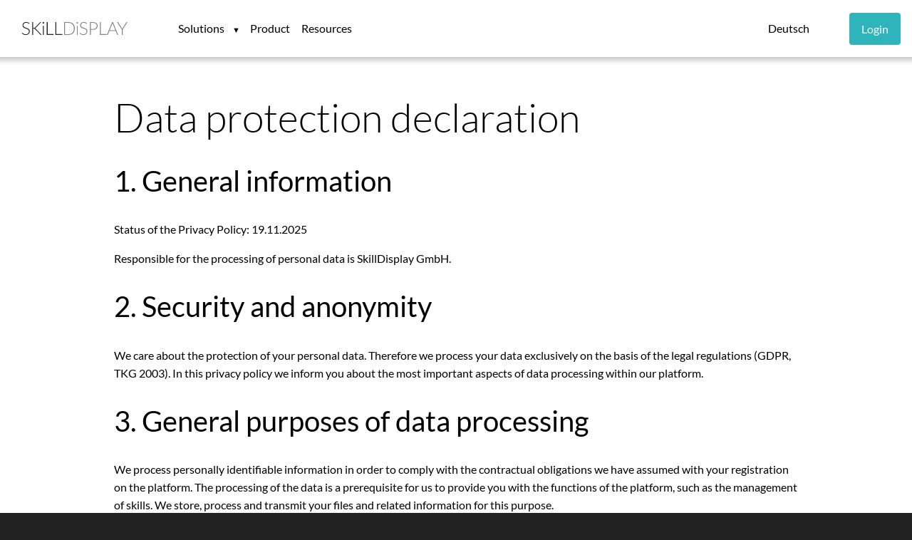

--- FILE ---
content_type: text/html; charset=utf-8
request_url: https://www.skilldisplay.eu/privacy-policy/
body_size: 5168
content:
<!DOCTYPE html>
<html lang="en" itemscope="itemscope" itemtype="https://schema.org/WebPage">
<head>

<meta charset="utf-8">
<!-- 
	Created by Reelworx GmbH

	This website is powered by TYPO3 - inspiring people to share!
	TYPO3 is a free open source Content Management Framework initially created by Kasper Skaarhoj and licensed under GNU/GPL.
	TYPO3 is copyright 1998-2026 of Kasper Skaarhoj. Extensions are copyright of their respective owners.
	Information and contribution at https://typo3.org/
-->



<title>SkillDisplay Privacy Policy: SkillDisplay</title>
<meta http-equiv="x-ua-compatible" content="IE=edge">
<meta name="generator" content="TYPO3 CMS">
<meta name="robots" content="noindex,follow">
<meta name="viewport" content="width=device-width, initial-scale=1, shrink-to-fit=no">
<meta name="twitter:card" content="summary">


<link rel="stylesheet" href="/_assets/da037883643583719ff1c16a170c14d9/Css/shariff.min.1743063751.css" media="all">
<link rel="stylesheet" href="/_assets/52aec222f186fba9274556c2544829a0/Css/main.1728043692.css" media="all">






<link rel="apple-touch-icon" sizes="180x180" href="/apple-touch-icon.png">
<link rel="icon" type="image/png" sizes="32x32" href="/favicon-32x32.png">
<link rel="icon" type="image/png" sizes="16x16" href="/favicon-16x16.png">
<link rel="manifest" href="/site.webmanifest">
<link rel="mask-icon" href="/safari-pinned-tab.svg" color="#2fb4bc">
<link rel="shortcut icon" href="/favicon.ico">
<meta name="msapplication-TileColor" content="#2fb4bc">
<meta name="msapplication-config" content="/browserconfig.xml">
<meta name="theme-color" content="#ffffff"><link rel="alternate" type="application/rss+xml" title="RSS 2.0" href="/feed.rss" />
</head>
<body>


<header id="page-header">
    <input id="side-bar-navigation-active" type="checkbox"/>
    <label class="side-bar-navigation-open icon-button" for="side-bar-navigation-active">
        <i class="fa fa-bars"></i>
    </label>

    <a class="logo" href="/">
        <img class="logo" alt="SkillDisplay Logo"
             src="/_assets/52aec222f186fba9274556c2544829a0/Images/SkillDisplay_Logo_Text_Only.svg"/>
    </a>

    <label class="side-bar-navigation-backdrop" for="side-bar-navigation-active"></label>
    <nav>
        <header>
            <label class="side-bar-navigation-close icon-button" for="side-bar-navigation-active">
                <i class="fa fa-chevron-left"></i>
            </label>
            <img class="logo" alt="SkillDisplay Logo"
                 src="/_assets/52aec222f186fba9274556c2544829a0/Images/SkillDisplay_Logo_Text_Only.svg"/>
        </header>

        <ul>
            
            
                <li class="  hassubmenu">
                    <a href="/solutions/" target="_self"
                       title="Solutions">
                        Solutions
                    </a>
                    
                        <ul>
                            
                                <li class="">
                                    <a href="/employers/overview/" target="_self">
                                        Employers
                                    </a>
                                </li>
                            
                                <li class="">
                                    <a href="/training-providers/overview/" target="_self">
                                        Training Providers
                                    </a>
                                </li>
                            
                                <li class="">
                                    <a href="/certifiers/overview/" target="_self">
                                        Certifiers
                                    </a>
                                </li>
                            
                        </ul>
                    
                </li>
            
                <li class=" ">
                    <a href="/product/" target="_self"
                       title="Product">
                        Product
                    </a>
                    
                </li>
            
                <li class=" ">
                    <a href="/resources/" target="_self"
                       title="Resources">
                        Resources
                    </a>
                    
                </li>
            
            
                
            
                
                    <li class="language"><a href="/de/datenschutzerklaerung/">Deutsch</a></li>
                
            
        </ul>
    </nav>

    <div class="login">
        
                <a class="button primary" href="/login/">
                    Login
                </a>
            
    </div>
</header>
<div id="nav-height-fix"></div>


    

    <div class="container slope white first-element">
        <div class="content  ">
            
                
    

            <div id="c1600" class="frame frame-default frame-type-text frame-layout-0">
                
                
                    



                
                
                    

    



                
                

    <h1>Data protection declaration</h1>
<h2>1. General information</h2>
<p>Status of the Privacy Policy: 19.11.2025</p>
<p>Responsible for the processing of personal data is SkillDisplay GmbH.</p>
<h2>2. Security and anonymity</h2>
<p>We care about the protection of your personal data. Therefore we process your data exclusively on the basis of the legal regulations (GDPR, TKG 2003). In this privacy policy we inform you about the most important aspects of data processing within our platform.</p>
<h2>3. General purposes of data processing</h2>
<p>We process personally identifiable information in order to comply with the contractual obligations we have assumed with your registration on the platform. The processing of the data is a prerequisite for us to provide you with the functions of the platform, such as the management of skills. We store, process and transmit your files and related information for this purpose.</p>
<h2>4. Use of cookies</h2>
<p>SkillDisplay also uses "cookies" to personalize and optimize your online experience and time. A cookie is a text file that is either stored temporarily in the computer's memory ("session cookie") or stored on the hard disk ("permanent" cookie). Cookies contain e.g. information about your previous use of SkillDisplay or information about which pages you have visited so far. Cookies are not used to run programs or download viruses to your computer. The main purpose of cookies is rather to make the use of the service as comfortable as possible for you.</p>
<p>SkillDisplay predominantly uses "session cookies" that are not stored on your hard drive and that are automatically deleted when you log out and - depending on the browser setting - when you leave the browser. Session cookies are used for login authentication.</p>
<p>You have the option to refuse the use of cookies at any time. This is usually done by choosing the appropriate option in the browser settings or through additional programs. For details, see the help function of the browser used. If you opt out of enabling cookies, this may reduce the performance of the service and adversely affect your use of SkillDisplay services.</p>
<h2>5. Data usage</h2>
<p>Personal data is collected primarily in order to make it possible for you to use SkillDisplay safely, smoothly, efficiently and personally. First and foremost, these data are used for:</p><ul><li>Providing the services desired by the user and the services requested by the user</li><li>Adapt, measure and improve the performance of SkillDisplay and its content</li><li>Notification of SkillDisplay's services, customizations and actions (as permitted by this privacy policy and the required consent)</li><li>Sending information from SkillDisplay (as permitted by this privacy policy and obtaining the necessary consent)</li><li>Prevent, detect and investigate potentially prohibited or illegal activities and enforce SkillDisplay's Terms and Conditions</li><li>resolve disputes and resolve issues.</li></ul><p>To protect against people who abuse SkillDisplay, we use various automated monitoring tools to randomly analyse activities on the platform and check user input for plausibility, without us being legally bound to do so. Certain strings or logins from different users, such as those coming from a computer, can cause users to lock out.</p>
<p>We conduct analysis on the behaviour of our users in the context of the use of its service and create for this purpose anonymised or pseudonymous user profiles. These data are stored within the scope of the EU General Data Protection Directive. The creation of user profiles is for the sole purpose of making the service of SkillDisplay more efficient, safer and more user-friendly.</p>
<h2>6. Cookies and other technologies</h2>
<p>Our website uses the web analysis service Matomo. For this purpose, cookies are used (see above), which allows an analysis of the use of the website by customers. The information generated thereby is stored on our servers.</p>
<p>You can prevent this by setting up your browser so that no cookies are stored. Your IP address will be collected but pseudonymised [eg by deleting the last 8 bits]. As a result, only a rough localization is possible.</p>
<h2>7. Data transfer</h2>
<p>We only pass on data to third parties if this happens as part of our contractual obligations to provide the services in the SkillDisplay platform, optional data such as telephone number and address have been explicitly released in the profile, we are legally, legally or officially obliged to do so.</p>
<p>The data transmitted to other members as part of a SkillDisplay profile is linked to the user name chosen by the user. Optional phone numbers and the user's email address remain secret by default.</p>
<p>When a user (registered user of the skilldisplay.eu platform) joins an organisation, the contact details of the SkillDisplay profile (name, email address) and competence profile become accessible to users with management authorisation for this organisation.&nbsp;<br>Joining an organisation is an explicit action on the part of the user and can be terminated unilaterally at any time (both by the user and by the organisation's management). Upon leaving the organisation, access to the user's contact details and competence profile expires.</p>
<h2>8. Data storage</h2>
<p>Personal data is deleted immediately after the end of use. If deletion is contrary to legal, statutory or contractual reasons, we must save your data in accordance with the applicable legal requirements.</p>
<h2>9. Newsletter</h2>
<p>From time to time - depending on the occasion - we will send you information about SkillDisplay, which informs about updates, extensions and changes or provides information in the course of the contractual relationship. We only send newsletters and information on products and services of partner companies, if this is expressly desired. If information is no longer wanted, the reception can be switched off at any time. At the end of each newsletter there is a clear indication of the possibility of contradiction as well as a corresponding link.</p>
<p>We use Cleverreach (https://www.cleverreach.com) as our service partner to deliver newsletter issues. An agreement on commissioned data processing has been signed with CleverReach GmbH &amp; Co. KG.</p>
<h2>10. Your right to control and access your data</h2>
<p>You have the following rights:</p>
<p><strong>Right of objection</strong><br><strong>Right to demand information</strong><br><strong>Right to demand deletion</strong><br><strong>Right of objection</strong></p>
<p>You may object to the processing of your personal data at any time, based on Article 6, para. 1 lit. f EU-GDPR. An e-mail to office@skilldisplay.eu from the e-mail address given at the registration is sufficient for the objection.</p>
<p><strong>Right to demand information</strong></p>
<p>Upon request you will receive information about the processing, the origin, the purpose of the storage, as well as the transfer of your personal data. This information is free of charge and will be given in writing. If you want to make use of this right to information, please enclose a copy of an identity card in writing and sign it by hand to the following address:</p>
<p>SkillDisplay GmbH<br>Oberzellergasse 89/3/2<br>A-1030 Vienna<br>office@skilldisplay.eu</p>
<p><strong>Right to demand deletion</strong></p>
<p>In certain cases, we are required to delete personal information. Within the scope of the statutory provisions, you have the right to request the correction or deletion of the data stored about you at SkillDisplay at any time.</p>
<p>In the logged-in state, you can edit or delete your account at any time and thus permanently delete or edit data yourself at any time. Assigned acknowledgments of knowledge, skills and abilities as well as links to affiliates will be retained, but will be assigned to an anonymized dummy user. So there are no conclusions about people more possible.</p>
<p>Alternatively, with a copy of the ID card attached, signed and personally signed deletion requests can be sent to the following address:</p>
<p>SkillDisplay GmbH<br>Oberzellergasse 89/3/2<br>A-1030 Vienna<br>office@skilldisplay.eu</p>


                
                    



                
                
                    



                
            </div>

        


            
        </div>
    </div>





<footer id="footer">
    <div class="content">

        <ul class="social-media">
            <li><a href="https://twitter.com/SkillDisplay" target="_blank"><i class="fab fa-twitter"></i></a></li>
            <li><a href="https://www.youtube.com/channel/UCqWnxP1J-R8xFAsyLWjvPIg" target="_blank"><i
                class="fab fa-youtube"></i></a></li>
            <li><a href="https://at.linkedin.com/company/skilldisplay-gmbh" target="_blank"><i
                class="fab fa-linkedin"></i></a></li>
            <li><a href="https://discord.gg/3Xc9qJg" target="_blank"><i class="fab fa-discord"></i></a></li>
        </ul>

        <span class="copyright">SkillDisplay GmbH &copy; 2026</span>

        
            <ul class="links">
                
                    <li><a href="/imprint/" title="Imprint">Imprint</a></li>
                
                    <li><a href="/general-terms-conditions/" title="General Terms &amp; Conditions">GTC</a></li>
                
                    <li><a href="/privacy-policy/" title="Privacy Policy">Privacy Policy</a></li>
                
                    <li><a href="https://skilldisplay.atlassian.net/servicedesk/customer/portal/2/group/-1" title="Contact Us">Contact Us</a></li>
                
            </ul>
        
    </div>
</footer>
<script src="/typo3temp/assets/compressed/merged-380d55387276e1f965f7c24f82e95ec7.1745524938.js"></script>
<script src="/typo3temp/assets/compressed/merged-1a2fedbfa16d8c05dd4f2aaa93af207b.1745524938.js"></script>
<script src="/typo3temp/assets/compressed/merged-41f1a359251ca36b940f346c07fc631a.1745524938.js"></script>
<script src="/_assets/948410ace0dfa9ad00627133d9ca8a23/JavaScript/Powermail/Form.min.1760518844.js" defer="defer"></script>


</body>
</html>

--- FILE ---
content_type: application/javascript; charset=utf-8
request_url: https://www.skilldisplay.eu/typo3temp/assets/compressed/merged-1a2fedbfa16d8c05dd4f2aaa93af207b.1745524938.js
body_size: -101
content:


var _paq = window._paq || [];
_paq.push(['trackPageView']);
_paq.push(['enableLinkTracking']);
(function() {
    var u="https://matomo.skilldisplay.eu/";
    _paq.push(['setTrackerUrl', u+'matomo.php']);
    _paq.push(['setSiteId', '1']);
    var d=document, g=d.createElement('script'), s=d.getElementsByTagName('script')[0];
    g.type='application/javascript'; g.async=true; g.src=u+'matomo.js'; s.parentNode.insertBefore(g,s);
})();

--- FILE ---
content_type: application/javascript; charset=utf-8
request_url: https://www.skilldisplay.eu/typo3temp/assets/compressed/merged-380d55387276e1f965f7c24f82e95ec7.1745524938.js
body_size: 95130
content:

/*!
 * jQuery JavaScript Library v3.7.1
 * https://jquery.com/
 *
 * Copyright OpenJS Foundation and other contributors
 * Released under the MIT license
 * https://jquery.org/license
 *
 * Date: 2023-08-28T13:37Z
 */
!function(e,t){"use strict";"object"==typeof module&&"object"==typeof module.exports?module.exports=e.document?t(e,!0):function(e){if(!e.document)throw new Error("jQuery requires a window with a document");return t(e)}:t(e)}("undefined"!=typeof window?window:this,(function(e,t){"use strict";var n=[],r=Object.getPrototypeOf,i=n.slice,o=n.flat?function(e){return n.flat.call(e)}:function(e){return n.concat.apply([],e)},a=n.push,s=n.indexOf,u={},l=u.toString,c=u.hasOwnProperty,f=c.toString,p=f.call(Object),d={},h=function(e){return"function"==typeof e&&"number"!=typeof e.nodeType&&"function"!=typeof e.item},g=function(e){return null!=e&&e===e.window},v=e.document,y={type:!0,src:!0,nonce:!0,noModule:!0};function m(e,t,n){var r,i,o=(n=n||v).createElement("script");if(o.text=e,t)for(r in y)(i=t[r]||t.getAttribute&&t.getAttribute(r))&&o.setAttribute(r,i);n.head.appendChild(o).parentNode.removeChild(o)}function x(e){return null==e?e+"":"object"==typeof e||"function"==typeof e?u[l.call(e)]||"object":typeof e}var b="3.7.1",w=/HTML$/i,T=function(e,t){return new T.fn.init(e,t)};function C(e){var t=!!e&&"length"in e&&e.length,n=x(e);return!h(e)&&!g(e)&&("array"===n||0===t||"number"==typeof t&&t>0&&t-1 in e)}function S(e,t){return e.nodeName&&e.nodeName.toLowerCase()===t.toLowerCase()}T.fn=T.prototype={jquery:b,constructor:T,length:0,toArray:function(){return i.call(this)},get:function(e){return null==e?i.call(this):e<0?this[e+this.length]:this[e]},pushStack:function(e){var t=T.merge(this.constructor(),e);return t.prevObject=this,t},each:function(e){return T.each(this,e)},map:function(e){return this.pushStack(T.map(this,(function(t,n){return e.call(t,n,t)})))},slice:function(){return this.pushStack(i.apply(this,arguments))},first:function(){return this.eq(0)},last:function(){return this.eq(-1)},even:function(){return this.pushStack(T.grep(this,(function(e,t){return(t+1)%2})))},odd:function(){return this.pushStack(T.grep(this,(function(e,t){return t%2})))},eq:function(e){var t=this.length,n=+e+(e<0?t:0);return this.pushStack(n>=0&&n<t?[this[n]]:[])},end:function(){return this.prevObject||this.constructor()},push:a,sort:n.sort,splice:n.splice},T.extend=T.fn.extend=function(){var e,t,n,r,i,o,a=arguments[0]||{},s=1,u=arguments.length,l=!1;for("boolean"==typeof a&&(l=a,a=arguments[s]||{},s++),"object"==typeof a||h(a)||(a={}),s===u&&(a=this,s--);s<u;s++)if(null!=(e=arguments[s]))for(t in e)r=e[t],"__proto__"!==t&&a!==r&&(l&&r&&(T.isPlainObject(r)||(i=Array.isArray(r)))?(n=a[t],o=i&&!Array.isArray(n)?[]:i||T.isPlainObject(n)?n:{},i=!1,a[t]=T.extend(l,o,r)):void 0!==r&&(a[t]=r));return a},T.extend({expando:"jQuery"+(b+Math.random()).replace(/\D/g,""),isReady:!0,error:function(e){throw new Error(e)},noop:function(){},isPlainObject:function(e){var t,n;return!(!e||"[object Object]"!==l.call(e))&&(!(t=r(e))||"function"==typeof(n=c.call(t,"constructor")&&t.constructor)&&f.call(n)===p)},isEmptyObject:function(e){var t;for(t in e)return!1;return!0},globalEval:function(e,t,n){m(e,{nonce:t&&t.nonce},n)},each:function(e,t){var n,r=0;if(C(e))for(n=e.length;r<n&&!1!==t.call(e[r],r,e[r]);r++);else for(r in e)if(!1===t.call(e[r],r,e[r]))break;return e},text:function(e){var t,n="",r=0,i=e.nodeType;if(!i)for(;t=e[r++];)n+=T.text(t);return 1===i||11===i?e.textContent:9===i?e.documentElement.textContent:3===i||4===i?e.nodeValue:n},makeArray:function(e,t){var n=t||[];return null!=e&&(C(Object(e))?T.merge(n,"string"==typeof e?[e]:e):a.call(n,e)),n},inArray:function(e,t,n){return null==t?-1:s.call(t,e,n)},isXMLDoc:function(e){var t=e&&e.namespaceURI,n=e&&(e.ownerDocument||e).documentElement;return!w.test(t||n&&n.nodeName||"HTML")},merge:function(e,t){for(var n=+t.length,r=0,i=e.length;r<n;r++)e[i++]=t[r];return e.length=i,e},grep:function(e,t,n){for(var r=[],i=0,o=e.length,a=!n;i<o;i++)!t(e[i],i)!==a&&r.push(e[i]);return r},map:function(e,t,n){var r,i,a=0,s=[];if(C(e))for(r=e.length;a<r;a++)null!=(i=t(e[a],a,n))&&s.push(i);else for(a in e)null!=(i=t(e[a],a,n))&&s.push(i);return o(s)},guid:1,support:d}),"function"==typeof Symbol&&(T.fn[Symbol.iterator]=n[Symbol.iterator]),T.each("Boolean Number String Function Array Date RegExp Object Error Symbol".split(" "),(function(e,t){u["[object "+t+"]"]=t.toLowerCase()}));var E=n.pop,k=n.sort,j=n.splice,A="[\\x20\\t\\r\\n\\f]",D=new RegExp("^"+A+"+|((?:^|[^\\\\])(?:\\\\.)*)"+A+"+$","g");T.contains=function(e,t){var n=t&&t.parentNode;return e===n||!(!n||1!==n.nodeType||!(e.contains?e.contains(n):e.compareDocumentPosition&&16&e.compareDocumentPosition(n)))};var N=/([\0-\x1f\x7f]|^-?\d)|^-$|[^\x80-\uFFFF\w-]/g;function q(e,t){return t?"\0"===e?"�":e.slice(0,-1)+"\\"+e.charCodeAt(e.length-1).toString(16)+" ":"\\"+e}T.escapeSelector=function(e){return(e+"").replace(N,q)};var L=v,H=a;!function(){var t,r,o,a,u,l,f,p,h,g,v=H,y=T.expando,m=0,x=0,b=ee(),w=ee(),C=ee(),N=ee(),q=function(e,t){return e===t&&(u=!0),0},O="checked|selected|async|autofocus|autoplay|controls|defer|disabled|hidden|ismap|loop|multiple|open|readonly|required|scoped",P="(?:\\\\[\\da-fA-F]{1,6}"+A+"?|\\\\[^\\r\\n\\f]|[\\w-]|[^\0-\\x7f])+",M="\\["+A+"*("+P+")(?:"+A+"*([*^$|!~]?=)"+A+"*(?:'((?:\\\\.|[^\\\\'])*)'|\"((?:\\\\.|[^\\\\\"])*)\"|("+P+"))|)"+A+"*\\]",R=":("+P+")(?:\\((('((?:\\\\.|[^\\\\'])*)'|\"((?:\\\\.|[^\\\\\"])*)\")|((?:\\\\.|[^\\\\()[\\]]|"+M+")*)|.*)\\)|)",I=new RegExp(A+"+","g"),W=new RegExp("^"+A+"*,"+A+"*"),F=new RegExp("^"+A+"*([>+~]|"+A+")"+A+"*"),$=new RegExp(A+"|>"),B=new RegExp(R),_=new RegExp("^"+P+"$"),z={ID:new RegExp("^#("+P+")"),CLASS:new RegExp("^\\.("+P+")"),TAG:new RegExp("^("+P+"|[*])"),ATTR:new RegExp("^"+M),PSEUDO:new RegExp("^"+R),CHILD:new RegExp("^:(only|first|last|nth|nth-last)-(child|of-type)(?:\\("+A+"*(even|odd|(([+-]|)(\\d*)n|)"+A+"*(?:([+-]|)"+A+"*(\\d+)|))"+A+"*\\)|)","i"),bool:new RegExp("^(?:"+O+")$","i"),needsContext:new RegExp("^"+A+"*[>+~]|:(even|odd|eq|gt|lt|nth|first|last)(?:\\("+A+"*((?:-\\d)?\\d*)"+A+"*\\)|)(?=[^-]|$)","i")},X=/^(?:input|select|textarea|button)$/i,U=/^h\d$/i,V=/^(?:#([\w-]+)|(\w+)|\.([\w-]+))$/,G=/[+~]/,Y=new RegExp("\\\\[\\da-fA-F]{1,6}"+A+"?|\\\\([^\\r\\n\\f])","g"),Q=function(e,t){var n="0x"+e.slice(1)-65536;return t||(n<0?String.fromCharCode(n+65536):String.fromCharCode(n>>10|55296,1023&n|56320))},J=function(){ue()},K=pe((function(e){return!0===e.disabled&&S(e,"fieldset")}),{dir:"parentNode",next:"legend"});try{v.apply(n=i.call(L.childNodes),L.childNodes),n[L.childNodes.length].nodeType}catch(e){v={apply:function(e,t){H.apply(e,i.call(t))},call:function(e){H.apply(e,i.call(arguments,1))}}}function Z(e,t,n,r){var i,o,a,s,u,c,f,g=t&&t.ownerDocument,m=t?t.nodeType:9;if(n=n||[],"string"!=typeof e||!e||1!==m&&9!==m&&11!==m)return n;if(!r&&(ue(t),t=t||l,p)){if(11!==m&&(u=V.exec(e)))if(i=u[1]){if(9===m){if(!(a=t.getElementById(i)))return n;if(a.id===i)return v.call(n,a),n}else if(g&&(a=g.getElementById(i))&&Z.contains(t,a)&&a.id===i)return v.call(n,a),n}else{if(u[2])return v.apply(n,t.getElementsByTagName(e)),n;if((i=u[3])&&t.getElementsByClassName)return v.apply(n,t.getElementsByClassName(i)),n}if(!(N[e+" "]||h&&h.test(e))){if(f=e,g=t,1===m&&($.test(e)||F.test(e))){for((g=G.test(e)&&se(t.parentNode)||t)==t&&d.scope||((s=t.getAttribute("id"))?s=T.escapeSelector(s):t.setAttribute("id",s=y)),o=(c=ce(e)).length;o--;)c[o]=(s?"#"+s:":scope")+" "+fe(c[o]);f=c.join(",")}try{return v.apply(n,g.querySelectorAll(f)),n}catch(t){N(e,!0)}finally{s===y&&t.removeAttribute("id")}}}return me(e.replace(D,"$1"),t,n,r)}function ee(){var e=[];return function t(n,i){return e.push(n+" ")>r.cacheLength&&delete t[e.shift()],t[n+" "]=i}}function te(e){return e[y]=!0,e}function ne(e){var t=l.createElement("fieldset");try{return!!e(t)}catch(e){return!1}finally{t.parentNode&&t.parentNode.removeChild(t),t=null}}function re(e){return function(t){return S(t,"input")&&t.type===e}}function ie(e){return function(t){return(S(t,"input")||S(t,"button"))&&t.type===e}}function oe(e){return function(t){return"form"in t?t.parentNode&&!1===t.disabled?"label"in t?"label"in t.parentNode?t.parentNode.disabled===e:t.disabled===e:t.isDisabled===e||t.isDisabled!==!e&&K(t)===e:t.disabled===e:"label"in t&&t.disabled===e}}function ae(e){return te((function(t){return t=+t,te((function(n,r){for(var i,o=e([],n.length,t),a=o.length;a--;)n[i=o[a]]&&(n[i]=!(r[i]=n[i]))}))}))}function se(e){return e&&void 0!==e.getElementsByTagName&&e}function ue(e){var t,n=e?e.ownerDocument||e:L;return n!=l&&9===n.nodeType&&n.documentElement?(f=(l=n).documentElement,p=!T.isXMLDoc(l),g=f.matches||f.webkitMatchesSelector||f.msMatchesSelector,f.msMatchesSelector&&L!=l&&(t=l.defaultView)&&t.top!==t&&t.addEventListener("unload",J),d.getById=ne((function(e){return f.appendChild(e).id=T.expando,!l.getElementsByName||!l.getElementsByName(T.expando).length})),d.disconnectedMatch=ne((function(e){return g.call(e,"*")})),d.scope=ne((function(){return l.querySelectorAll(":scope")})),d.cssHas=ne((function(){try{return l.querySelector(":has(*,:jqfake)"),!1}catch(e){return!0}})),d.getById?(r.filter.ID=function(e){var t=e.replace(Y,Q);return function(e){return e.getAttribute("id")===t}},r.find.ID=function(e,t){if(void 0!==t.getElementById&&p){var n=t.getElementById(e);return n?[n]:[]}}):(r.filter.ID=function(e){var t=e.replace(Y,Q);return function(e){var n=void 0!==e.getAttributeNode&&e.getAttributeNode("id");return n&&n.value===t}},r.find.ID=function(e,t){if(void 0!==t.getElementById&&p){var n,r,i,o=t.getElementById(e);if(o){if((n=o.getAttributeNode("id"))&&n.value===e)return[o];for(i=t.getElementsByName(e),r=0;o=i[r++];)if((n=o.getAttributeNode("id"))&&n.value===e)return[o]}return[]}}),r.find.TAG=function(e,t){return void 0!==t.getElementsByTagName?t.getElementsByTagName(e):t.querySelectorAll(e)},r.find.CLASS=function(e,t){if(void 0!==t.getElementsByClassName&&p)return t.getElementsByClassName(e)},h=[],ne((function(e){var t;f.appendChild(e).innerHTML="<a id='"+y+"' href='' disabled='disabled'></a><select id='"+y+"-\r\\' disabled='disabled'><option selected=''></option></select>",e.querySelectorAll("[selected]").length||h.push("\\["+A+"*(?:value|"+O+")"),e.querySelectorAll("[id~="+y+"-]").length||h.push("~="),e.querySelectorAll("a#"+y+"+*").length||h.push(".#.+[+~]"),e.querySelectorAll(":checked").length||h.push(":checked"),(t=l.createElement("input")).setAttribute("type","hidden"),e.appendChild(t).setAttribute("name","D"),f.appendChild(e).disabled=!0,2!==e.querySelectorAll(":disabled").length&&h.push(":enabled",":disabled"),(t=l.createElement("input")).setAttribute("name",""),e.appendChild(t),e.querySelectorAll("[name='']").length||h.push("\\["+A+"*name"+A+"*="+A+"*(?:''|\"\")")})),d.cssHas||h.push(":has"),h=h.length&&new RegExp(h.join("|")),q=function(e,t){if(e===t)return u=!0,0;var n=!e.compareDocumentPosition-!t.compareDocumentPosition;return n||(1&(n=(e.ownerDocument||e)==(t.ownerDocument||t)?e.compareDocumentPosition(t):1)||!d.sortDetached&&t.compareDocumentPosition(e)===n?e===l||e.ownerDocument==L&&Z.contains(L,e)?-1:t===l||t.ownerDocument==L&&Z.contains(L,t)?1:a?s.call(a,e)-s.call(a,t):0:4&n?-1:1)},l):l}for(t in Z.matches=function(e,t){return Z(e,null,null,t)},Z.matchesSelector=function(e,t){if(ue(e),p&&!N[t+" "]&&(!h||!h.test(t)))try{var n=g.call(e,t);if(n||d.disconnectedMatch||e.document&&11!==e.document.nodeType)return n}catch(e){N(t,!0)}return Z(t,l,null,[e]).length>0},Z.contains=function(e,t){return(e.ownerDocument||e)!=l&&ue(e),T.contains(e,t)},Z.attr=function(e,t){(e.ownerDocument||e)!=l&&ue(e);var n=r.attrHandle[t.toLowerCase()],i=n&&c.call(r.attrHandle,t.toLowerCase())?n(e,t,!p):void 0;return void 0!==i?i:e.getAttribute(t)},Z.error=function(e){throw new Error("Syntax error, unrecognized expression: "+e)},T.uniqueSort=function(e){var t,n=[],r=0,o=0;if(u=!d.sortStable,a=!d.sortStable&&i.call(e,0),k.call(e,q),u){for(;t=e[o++];)t===e[o]&&(r=n.push(o));for(;r--;)j.call(e,n[r],1)}return a=null,e},T.fn.uniqueSort=function(){return this.pushStack(T.uniqueSort(i.apply(this)))},r=T.expr={cacheLength:50,createPseudo:te,match:z,attrHandle:{},find:{},relative:{">":{dir:"parentNode",first:!0}," ":{dir:"parentNode"},"+":{dir:"previousSibling",first:!0},"~":{dir:"previousSibling"}},preFilter:{ATTR:function(e){return e[1]=e[1].replace(Y,Q),e[3]=(e[3]||e[4]||e[5]||"").replace(Y,Q),"~="===e[2]&&(e[3]=" "+e[3]+" "),e.slice(0,4)},CHILD:function(e){return e[1]=e[1].toLowerCase(),"nth"===e[1].slice(0,3)?(e[3]||Z.error(e[0]),e[4]=+(e[4]?e[5]+(e[6]||1):2*("even"===e[3]||"odd"===e[3])),e[5]=+(e[7]+e[8]||"odd"===e[3])):e[3]&&Z.error(e[0]),e},PSEUDO:function(e){var t,n=!e[6]&&e[2];return z.CHILD.test(e[0])?null:(e[3]?e[2]=e[4]||e[5]||"":n&&B.test(n)&&(t=ce(n,!0))&&(t=n.indexOf(")",n.length-t)-n.length)&&(e[0]=e[0].slice(0,t),e[2]=n.slice(0,t)),e.slice(0,3))}},filter:{TAG:function(e){var t=e.replace(Y,Q).toLowerCase();return"*"===e?function(){return!0}:function(e){return S(e,t)}},CLASS:function(e){var t=b[e+" "];return t||(t=new RegExp("(^|"+A+")"+e+"("+A+"|$)"))&&b(e,(function(e){return t.test("string"==typeof e.className&&e.className||void 0!==e.getAttribute&&e.getAttribute("class")||"")}))},ATTR:function(e,t,n){return function(r){var i=Z.attr(r,e);return null==i?"!="===t:!t||(i+="","="===t?i===n:"!="===t?i!==n:"^="===t?n&&0===i.indexOf(n):"*="===t?n&&i.indexOf(n)>-1:"$="===t?n&&i.slice(-n.length)===n:"~="===t?(" "+i.replace(I," ")+" ").indexOf(n)>-1:"|="===t&&(i===n||i.slice(0,n.length+1)===n+"-"))}},CHILD:function(e,t,n,r,i){var o="nth"!==e.slice(0,3),a="last"!==e.slice(-4),s="of-type"===t;return 1===r&&0===i?function(e){return!!e.parentNode}:function(t,n,u){var l,c,f,p,d,h=o!==a?"nextSibling":"previousSibling",g=t.parentNode,v=s&&t.nodeName.toLowerCase(),x=!u&&!s,b=!1;if(g){if(o){for(;h;){for(f=t;f=f[h];)if(s?S(f,v):1===f.nodeType)return!1;d=h="only"===e&&!d&&"nextSibling"}return!0}if(d=[a?g.firstChild:g.lastChild],a&&x){for(b=(p=(l=(c=g[y]||(g[y]={}))[e]||[])[0]===m&&l[1])&&l[2],f=p&&g.childNodes[p];f=++p&&f&&f[h]||(b=p=0)||d.pop();)if(1===f.nodeType&&++b&&f===t){c[e]=[m,p,b];break}}else if(x&&(b=p=(l=(c=t[y]||(t[y]={}))[e]||[])[0]===m&&l[1]),!1===b)for(;(f=++p&&f&&f[h]||(b=p=0)||d.pop())&&(!(s?S(f,v):1===f.nodeType)||!++b||(x&&((c=f[y]||(f[y]={}))[e]=[m,b]),f!==t)););return(b-=i)===r||b%r==0&&b/r>=0}}},PSEUDO:function(e,t){var n,i=r.pseudos[e]||r.setFilters[e.toLowerCase()]||Z.error("unsupported pseudo: "+e);return i[y]?i(t):i.length>1?(n=[e,e,"",t],r.setFilters.hasOwnProperty(e.toLowerCase())?te((function(e,n){for(var r,o=i(e,t),a=o.length;a--;)e[r=s.call(e,o[a])]=!(n[r]=o[a])})):function(e){return i(e,0,n)}):i}},pseudos:{not:te((function(e){var t=[],n=[],r=ye(e.replace(D,"$1"));return r[y]?te((function(e,t,n,i){for(var o,a=r(e,null,i,[]),s=e.length;s--;)(o=a[s])&&(e[s]=!(t[s]=o))})):function(e,i,o){return t[0]=e,r(t,null,o,n),t[0]=null,!n.pop()}})),has:te((function(e){return function(t){return Z(e,t).length>0}})),contains:te((function(e){return e=e.replace(Y,Q),function(t){return(t.textContent||T.text(t)).indexOf(e)>-1}})),lang:te((function(e){return _.test(e||"")||Z.error("unsupported lang: "+e),e=e.replace(Y,Q).toLowerCase(),function(t){var n;do{if(n=p?t.lang:t.getAttribute("xml:lang")||t.getAttribute("lang"))return(n=n.toLowerCase())===e||0===n.indexOf(e+"-")}while((t=t.parentNode)&&1===t.nodeType);return!1}})),target:function(t){var n=e.location&&e.location.hash;return n&&n.slice(1)===t.id},root:function(e){return e===f},focus:function(e){return e===function(){try{return l.activeElement}catch(e){}}()&&l.hasFocus()&&!!(e.type||e.href||~e.tabIndex)},enabled:oe(!1),disabled:oe(!0),checked:function(e){return S(e,"input")&&!!e.checked||S(e,"option")&&!!e.selected},selected:function(e){return e.parentNode&&e.parentNode.selectedIndex,!0===e.selected},empty:function(e){for(e=e.firstChild;e;e=e.nextSibling)if(e.nodeType<6)return!1;return!0},parent:function(e){return!r.pseudos.empty(e)},header:function(e){return U.test(e.nodeName)},input:function(e){return X.test(e.nodeName)},button:function(e){return S(e,"input")&&"button"===e.type||S(e,"button")},text:function(e){var t;return S(e,"input")&&"text"===e.type&&(null==(t=e.getAttribute("type"))||"text"===t.toLowerCase())},first:ae((function(){return[0]})),last:ae((function(e,t){return[t-1]})),eq:ae((function(e,t,n){return[n<0?n+t:n]})),even:ae((function(e,t){for(var n=0;n<t;n+=2)e.push(n);return e})),odd:ae((function(e,t){for(var n=1;n<t;n+=2)e.push(n);return e})),lt:ae((function(e,t,n){var r;for(r=n<0?n+t:n>t?t:n;--r>=0;)e.push(r);return e})),gt:ae((function(e,t,n){for(var r=n<0?n+t:n;++r<t;)e.push(r);return e}))}},r.pseudos.nth=r.pseudos.eq,{radio:!0,checkbox:!0,file:!0,password:!0,image:!0})r.pseudos[t]=re(t);for(t in{submit:!0,reset:!0})r.pseudos[t]=ie(t);function le(){}function ce(e,t){var n,i,o,a,s,u,l,c=w[e+" "];if(c)return t?0:c.slice(0);for(s=e,u=[],l=r.preFilter;s;){for(a in n&&!(i=W.exec(s))||(i&&(s=s.slice(i[0].length)||s),u.push(o=[])),n=!1,(i=F.exec(s))&&(n=i.shift(),o.push({value:n,type:i[0].replace(D," ")}),s=s.slice(n.length)),r.filter)!(i=z[a].exec(s))||l[a]&&!(i=l[a](i))||(n=i.shift(),o.push({value:n,type:a,matches:i}),s=s.slice(n.length));if(!n)break}return t?s.length:s?Z.error(e):w(e,u).slice(0)}function fe(e){for(var t=0,n=e.length,r="";t<n;t++)r+=e[t].value;return r}function pe(e,t,n){var r=t.dir,i=t.next,o=i||r,a=n&&"parentNode"===o,s=x++;return t.first?function(t,n,i){for(;t=t[r];)if(1===t.nodeType||a)return e(t,n,i);return!1}:function(t,n,u){var l,c,f=[m,s];if(u){for(;t=t[r];)if((1===t.nodeType||a)&&e(t,n,u))return!0}else for(;t=t[r];)if(1===t.nodeType||a)if(c=t[y]||(t[y]={}),i&&S(t,i))t=t[r]||t;else{if((l=c[o])&&l[0]===m&&l[1]===s)return f[2]=l[2];if(c[o]=f,f[2]=e(t,n,u))return!0}return!1}}function de(e){return e.length>1?function(t,n,r){for(var i=e.length;i--;)if(!e[i](t,n,r))return!1;return!0}:e[0]}function he(e,t,n,r,i){for(var o,a=[],s=0,u=e.length,l=null!=t;s<u;s++)(o=e[s])&&(n&&!n(o,r,i)||(a.push(o),l&&t.push(s)));return a}function ge(e,t,n,r,i,o){return r&&!r[y]&&(r=ge(r)),i&&!i[y]&&(i=ge(i,o)),te((function(o,a,u,l){var c,f,p,d,h=[],g=[],y=a.length,m=o||function(e,t,n){for(var r=0,i=t.length;r<i;r++)Z(e,t[r],n);return n}(t||"*",u.nodeType?[u]:u,[]),x=!e||!o&&t?m:he(m,h,e,u,l);if(n?n(x,d=i||(o?e:y||r)?[]:a,u,l):d=x,r)for(c=he(d,g),r(c,[],u,l),f=c.length;f--;)(p=c[f])&&(d[g[f]]=!(x[g[f]]=p));if(o){if(i||e){if(i){for(c=[],f=d.length;f--;)(p=d[f])&&c.push(x[f]=p);i(null,d=[],c,l)}for(f=d.length;f--;)(p=d[f])&&(c=i?s.call(o,p):h[f])>-1&&(o[c]=!(a[c]=p))}}else d=he(d===a?d.splice(y,d.length):d),i?i(null,a,d,l):v.apply(a,d)}))}function ve(e){for(var t,n,i,a=e.length,u=r.relative[e[0].type],l=u||r.relative[" "],c=u?1:0,f=pe((function(e){return e===t}),l,!0),p=pe((function(e){return s.call(t,e)>-1}),l,!0),d=[function(e,n,r){var i=!u&&(r||n!=o)||((t=n).nodeType?f(e,n,r):p(e,n,r));return t=null,i}];c<a;c++)if(n=r.relative[e[c].type])d=[pe(de(d),n)];else{if((n=r.filter[e[c].type].apply(null,e[c].matches))[y]){for(i=++c;i<a&&!r.relative[e[i].type];i++);return ge(c>1&&de(d),c>1&&fe(e.slice(0,c-1).concat({value:" "===e[c-2].type?"*":""})).replace(D,"$1"),n,c<i&&ve(e.slice(c,i)),i<a&&ve(e=e.slice(i)),i<a&&fe(e))}d.push(n)}return de(d)}function ye(e,t){var n,i=[],a=[],s=C[e+" "];if(!s){for(t||(t=ce(e)),n=t.length;n--;)(s=ve(t[n]))[y]?i.push(s):a.push(s);s=C(e,function(e,t){var n=t.length>0,i=e.length>0,a=function(a,s,u,c,f){var d,h,g,y=0,x="0",b=a&&[],w=[],C=o,S=a||i&&r.find.TAG("*",f),k=m+=null==C?1:Math.random()||.1,j=S.length;for(f&&(o=s==l||s||f);x!==j&&null!=(d=S[x]);x++){if(i&&d){for(h=0,s||d.ownerDocument==l||(ue(d),u=!p);g=e[h++];)if(g(d,s||l,u)){v.call(c,d);break}f&&(m=k)}n&&((d=!g&&d)&&y--,a&&b.push(d))}if(y+=x,n&&x!==y){for(h=0;g=t[h++];)g(b,w,s,u);if(a){if(y>0)for(;x--;)b[x]||w[x]||(w[x]=E.call(c));w=he(w)}v.apply(c,w),f&&!a&&w.length>0&&y+t.length>1&&T.uniqueSort(c)}return f&&(m=k,o=C),b};return n?te(a):a}(a,i)),s.selector=e}return s}function me(e,t,n,i){var o,a,s,u,l,c="function"==typeof e&&e,f=!i&&ce(e=c.selector||e);if(n=n||[],1===f.length){if((a=f[0]=f[0].slice(0)).length>2&&"ID"===(s=a[0]).type&&9===t.nodeType&&p&&r.relative[a[1].type]){if(!(t=(r.find.ID(s.matches[0].replace(Y,Q),t)||[])[0]))return n;c&&(t=t.parentNode),e=e.slice(a.shift().value.length)}for(o=z.needsContext.test(e)?0:a.length;o--&&(s=a[o],!r.relative[u=s.type]);)if((l=r.find[u])&&(i=l(s.matches[0].replace(Y,Q),G.test(a[0].type)&&se(t.parentNode)||t))){if(a.splice(o,1),!(e=i.length&&fe(a)))return v.apply(n,i),n;break}}return(c||ye(e,f))(i,t,!p,n,!t||G.test(e)&&se(t.parentNode)||t),n}le.prototype=r.filters=r.pseudos,r.setFilters=new le,d.sortStable=y.split("").sort(q).join("")===y,ue(),d.sortDetached=ne((function(e){return 1&e.compareDocumentPosition(l.createElement("fieldset"))})),T.find=Z,T.expr[":"]=T.expr.pseudos,T.unique=T.uniqueSort,Z.compile=ye,Z.select=me,Z.setDocument=ue,Z.tokenize=ce,Z.escape=T.escapeSelector,Z.getText=T.text,Z.isXML=T.isXMLDoc,Z.selectors=T.expr,Z.support=T.support,Z.uniqueSort=T.uniqueSort}();var O=function(e,t,n){for(var r=[],i=void 0!==n;(e=e[t])&&9!==e.nodeType;)if(1===e.nodeType){if(i&&T(e).is(n))break;r.push(e)}return r},P=function(e,t){for(var n=[];e;e=e.nextSibling)1===e.nodeType&&e!==t&&n.push(e);return n},M=T.expr.match.needsContext,R=/^<([a-z][^\/\0>:\x20\t\r\n\f]*)[\x20\t\r\n\f]*\/?>(?:<\/\1>|)$/i;function I(e,t,n){return h(t)?T.grep(e,(function(e,r){return!!t.call(e,r,e)!==n})):t.nodeType?T.grep(e,(function(e){return e===t!==n})):"string"!=typeof t?T.grep(e,(function(e){return s.call(t,e)>-1!==n})):T.filter(t,e,n)}T.filter=function(e,t,n){var r=t[0];return n&&(e=":not("+e+")"),1===t.length&&1===r.nodeType?T.find.matchesSelector(r,e)?[r]:[]:T.find.matches(e,T.grep(t,(function(e){return 1===e.nodeType})))},T.fn.extend({find:function(e){var t,n,r=this.length,i=this;if("string"!=typeof e)return this.pushStack(T(e).filter((function(){for(t=0;t<r;t++)if(T.contains(i[t],this))return!0})));for(n=this.pushStack([]),t=0;t<r;t++)T.find(e,i[t],n);return r>1?T.uniqueSort(n):n},filter:function(e){return this.pushStack(I(this,e||[],!1))},not:function(e){return this.pushStack(I(this,e||[],!0))},is:function(e){return!!I(this,"string"==typeof e&&M.test(e)?T(e):e||[],!1).length}});var W,F=/^(?:\s*(<[\w\W]+>)[^>]*|#([\w-]+))$/;(T.fn.init=function(e,t,n){var r,i;if(!e)return this;if(n=n||W,"string"==typeof e){if(!(r="<"===e[0]&&">"===e[e.length-1]&&e.length>=3?[null,e,null]:F.exec(e))||!r[1]&&t)return!t||t.jquery?(t||n).find(e):this.constructor(t).find(e);if(r[1]){if(t=t instanceof T?t[0]:t,T.merge(this,T.parseHTML(r[1],t&&t.nodeType?t.ownerDocument||t:v,!0)),R.test(r[1])&&T.isPlainObject(t))for(r in t)h(this[r])?this[r](t[r]):this.attr(r,t[r]);return this}return(i=v.getElementById(r[2]))&&(this[0]=i,this.length=1),this}return e.nodeType?(this[0]=e,this.length=1,this):h(e)?void 0!==n.ready?n.ready(e):e(T):T.makeArray(e,this)}).prototype=T.fn,W=T(v);var $=/^(?:parents|prev(?:Until|All))/,B={children:!0,contents:!0,next:!0,prev:!0};function _(e,t){for(;(e=e[t])&&1!==e.nodeType;);return e}T.fn.extend({has:function(e){var t=T(e,this),n=t.length;return this.filter((function(){for(var e=0;e<n;e++)if(T.contains(this,t[e]))return!0}))},closest:function(e,t){var n,r=0,i=this.length,o=[],a="string"!=typeof e&&T(e);if(!M.test(e))for(;r<i;r++)for(n=this[r];n&&n!==t;n=n.parentNode)if(n.nodeType<11&&(a?a.index(n)>-1:1===n.nodeType&&T.find.matchesSelector(n,e))){o.push(n);break}return this.pushStack(o.length>1?T.uniqueSort(o):o)},index:function(e){return e?"string"==typeof e?s.call(T(e),this[0]):s.call(this,e.jquery?e[0]:e):this[0]&&this[0].parentNode?this.first().prevAll().length:-1},add:function(e,t){return this.pushStack(T.uniqueSort(T.merge(this.get(),T(e,t))))},addBack:function(e){return this.add(null==e?this.prevObject:this.prevObject.filter(e))}}),T.each({parent:function(e){var t=e.parentNode;return t&&11!==t.nodeType?t:null},parents:function(e){return O(e,"parentNode")},parentsUntil:function(e,t,n){return O(e,"parentNode",n)},next:function(e){return _(e,"nextSibling")},prev:function(e){return _(e,"previousSibling")},nextAll:function(e){return O(e,"nextSibling")},prevAll:function(e){return O(e,"previousSibling")},nextUntil:function(e,t,n){return O(e,"nextSibling",n)},prevUntil:function(e,t,n){return O(e,"previousSibling",n)},siblings:function(e){return P((e.parentNode||{}).firstChild,e)},children:function(e){return P(e.firstChild)},contents:function(e){return null!=e.contentDocument&&r(e.contentDocument)?e.contentDocument:(S(e,"template")&&(e=e.content||e),T.merge([],e.childNodes))}},(function(e,t){T.fn[e]=function(n,r){var i=T.map(this,t,n);return"Until"!==e.slice(-5)&&(r=n),r&&"string"==typeof r&&(i=T.filter(r,i)),this.length>1&&(B[e]||T.uniqueSort(i),$.test(e)&&i.reverse()),this.pushStack(i)}}));var z=/[^\x20\t\r\n\f]+/g;function X(e){return e}function U(e){throw e}function V(e,t,n,r){var i;try{e&&h(i=e.promise)?i.call(e).done(t).fail(n):e&&h(i=e.then)?i.call(e,t,n):t.apply(void 0,[e].slice(r))}catch(e){n.apply(void 0,[e])}}T.Callbacks=function(e){e="string"==typeof e?function(e){var t={};return T.each(e.match(z)||[],(function(e,n){t[n]=!0})),t}(e):T.extend({},e);var t,n,r,i,o=[],a=[],s=-1,u=function(){for(i=i||e.once,r=t=!0;a.length;s=-1)for(n=a.shift();++s<o.length;)!1===o[s].apply(n[0],n[1])&&e.stopOnFalse&&(s=o.length,n=!1);e.memory||(n=!1),t=!1,i&&(o=n?[]:"")},l={add:function(){return o&&(n&&!t&&(s=o.length-1,a.push(n)),function t(n){T.each(n,(function(n,r){h(r)?e.unique&&l.has(r)||o.push(r):r&&r.length&&"string"!==x(r)&&t(r)}))}(arguments),n&&!t&&u()),this},remove:function(){return T.each(arguments,(function(e,t){for(var n;(n=T.inArray(t,o,n))>-1;)o.splice(n,1),n<=s&&s--})),this},has:function(e){return e?T.inArray(e,o)>-1:o.length>0},empty:function(){return o&&(o=[]),this},disable:function(){return i=a=[],o=n="",this},disabled:function(){return!o},lock:function(){return i=a=[],n||t||(o=n=""),this},locked:function(){return!!i},fireWith:function(e,n){return i||(n=[e,(n=n||[]).slice?n.slice():n],a.push(n),t||u()),this},fire:function(){return l.fireWith(this,arguments),this},fired:function(){return!!r}};return l},T.extend({Deferred:function(t){var n=[["notify","progress",T.Callbacks("memory"),T.Callbacks("memory"),2],["resolve","done",T.Callbacks("once memory"),T.Callbacks("once memory"),0,"resolved"],["reject","fail",T.Callbacks("once memory"),T.Callbacks("once memory"),1,"rejected"]],r="pending",i={state:function(){return r},always:function(){return o.done(arguments).fail(arguments),this},catch:function(e){return i.then(null,e)},pipe:function(){var e=arguments;return T.Deferred((function(t){T.each(n,(function(n,r){var i=h(e[r[4]])&&e[r[4]];o[r[1]]((function(){var e=i&&i.apply(this,arguments);e&&h(e.promise)?e.promise().progress(t.notify).done(t.resolve).fail(t.reject):t[r[0]+"With"](this,i?[e]:arguments)}))})),e=null})).promise()},then:function(t,r,i){var o=0;function a(t,n,r,i){return function(){var s=this,u=arguments,l=function(){var e,l;if(!(t<o)){if((e=r.apply(s,u))===n.promise())throw new TypeError("Thenable self-resolution");l=e&&("object"==typeof e||"function"==typeof e)&&e.then,h(l)?i?l.call(e,a(o,n,X,i),a(o,n,U,i)):(o++,l.call(e,a(o,n,X,i),a(o,n,U,i),a(o,n,X,n.notifyWith))):(r!==X&&(s=void 0,u=[e]),(i||n.resolveWith)(s,u))}},c=i?l:function(){try{l()}catch(e){T.Deferred.exceptionHook&&T.Deferred.exceptionHook(e,c.error),t+1>=o&&(r!==U&&(s=void 0,u=[e]),n.rejectWith(s,u))}};t?c():(T.Deferred.getErrorHook?c.error=T.Deferred.getErrorHook():T.Deferred.getStackHook&&(c.error=T.Deferred.getStackHook()),e.setTimeout(c))}}return T.Deferred((function(e){n[0][3].add(a(0,e,h(i)?i:X,e.notifyWith)),n[1][3].add(a(0,e,h(t)?t:X)),n[2][3].add(a(0,e,h(r)?r:U))})).promise()},promise:function(e){return null!=e?T.extend(e,i):i}},o={};return T.each(n,(function(e,t){var a=t[2],s=t[5];i[t[1]]=a.add,s&&a.add((function(){r=s}),n[3-e][2].disable,n[3-e][3].disable,n[0][2].lock,n[0][3].lock),a.add(t[3].fire),o[t[0]]=function(){return o[t[0]+"With"](this===o?void 0:this,arguments),this},o[t[0]+"With"]=a.fireWith})),i.promise(o),t&&t.call(o,o),o},when:function(e){var t=arguments.length,n=t,r=Array(n),o=i.call(arguments),a=T.Deferred(),s=function(e){return function(n){r[e]=this,o[e]=arguments.length>1?i.call(arguments):n,--t||a.resolveWith(r,o)}};if(t<=1&&(V(e,a.done(s(n)).resolve,a.reject,!t),"pending"===a.state()||h(o[n]&&o[n].then)))return a.then();for(;n--;)V(o[n],s(n),a.reject);return a.promise()}});var G=/^(Eval|Internal|Range|Reference|Syntax|Type|URI)Error$/;T.Deferred.exceptionHook=function(t,n){e.console&&e.console.warn&&t&&G.test(t.name)&&e.console.warn("jQuery.Deferred exception: "+t.message,t.stack,n)},T.readyException=function(t){e.setTimeout((function(){throw t}))};var Y=T.Deferred();function Q(){v.removeEventListener("DOMContentLoaded",Q),e.removeEventListener("load",Q),T.ready()}T.fn.ready=function(e){return Y.then(e).catch((function(e){T.readyException(e)})),this},T.extend({isReady:!1,readyWait:1,ready:function(e){(!0===e?--T.readyWait:T.isReady)||(T.isReady=!0,!0!==e&&--T.readyWait>0||Y.resolveWith(v,[T]))}}),T.ready.then=Y.then,"complete"===v.readyState||"loading"!==v.readyState&&!v.documentElement.doScroll?e.setTimeout(T.ready):(v.addEventListener("DOMContentLoaded",Q),e.addEventListener("load",Q));var J=function(e,t,n,r,i,o,a){var s=0,u=e.length,l=null==n;if("object"===x(n))for(s in i=!0,n)J(e,t,s,n[s],!0,o,a);else if(void 0!==r&&(i=!0,h(r)||(a=!0),l&&(a?(t.call(e,r),t=null):(l=t,t=function(e,t,n){return l.call(T(e),n)})),t))for(;s<u;s++)t(e[s],n,a?r:r.call(e[s],s,t(e[s],n)));return i?e:l?t.call(e):u?t(e[0],n):o},K=/^-ms-/,Z=/-([a-z])/g;function ee(e,t){return t.toUpperCase()}function te(e){return e.replace(K,"ms-").replace(Z,ee)}var ne=function(e){return 1===e.nodeType||9===e.nodeType||!+e.nodeType};function re(){this.expando=T.expando+re.uid++}re.uid=1,re.prototype={cache:function(e){var t=e[this.expando];return t||(t={},ne(e)&&(e.nodeType?e[this.expando]=t:Object.defineProperty(e,this.expando,{value:t,configurable:!0}))),t},set:function(e,t,n){var r,i=this.cache(e);if("string"==typeof t)i[te(t)]=n;else for(r in t)i[te(r)]=t[r];return i},get:function(e,t){return void 0===t?this.cache(e):e[this.expando]&&e[this.expando][te(t)]},access:function(e,t,n){return void 0===t||t&&"string"==typeof t&&void 0===n?this.get(e,t):(this.set(e,t,n),void 0!==n?n:t)},remove:function(e,t){var n,r=e[this.expando];if(void 0!==r){if(void 0!==t){n=(t=Array.isArray(t)?t.map(te):(t=te(t))in r?[t]:t.match(z)||[]).length;for(;n--;)delete r[t[n]]}(void 0===t||T.isEmptyObject(r))&&(e.nodeType?e[this.expando]=void 0:delete e[this.expando])}},hasData:function(e){var t=e[this.expando];return void 0!==t&&!T.isEmptyObject(t)}};var ie=new re,oe=new re,ae=/^(?:\{[\w\W]*\}|\[[\w\W]*\])$/,se=/[A-Z]/g;function ue(e,t,n){var r;if(void 0===n&&1===e.nodeType)if(r="data-"+t.replace(se,"-$&").toLowerCase(),"string"==typeof(n=e.getAttribute(r))){try{n=function(e){return"true"===e||"false"!==e&&("null"===e?null:e===+e+""?+e:ae.test(e)?JSON.parse(e):e)}(n)}catch(e){}oe.set(e,t,n)}else n=void 0;return n}T.extend({hasData:function(e){return oe.hasData(e)||ie.hasData(e)},data:function(e,t,n){return oe.access(e,t,n)},removeData:function(e,t){oe.remove(e,t)},_data:function(e,t,n){return ie.access(e,t,n)},_removeData:function(e,t){ie.remove(e,t)}}),T.fn.extend({data:function(e,t){var n,r,i,o=this[0],a=o&&o.attributes;if(void 0===e){if(this.length&&(i=oe.get(o),1===o.nodeType&&!ie.get(o,"hasDataAttrs"))){for(n=a.length;n--;)a[n]&&0===(r=a[n].name).indexOf("data-")&&(r=te(r.slice(5)),ue(o,r,i[r]));ie.set(o,"hasDataAttrs",!0)}return i}return"object"==typeof e?this.each((function(){oe.set(this,e)})):J(this,(function(t){var n;if(o&&void 0===t)return void 0!==(n=oe.get(o,e))||void 0!==(n=ue(o,e))?n:void 0;this.each((function(){oe.set(this,e,t)}))}),null,t,arguments.length>1,null,!0)},removeData:function(e){return this.each((function(){oe.remove(this,e)}))}}),T.extend({queue:function(e,t,n){var r;if(e)return t=(t||"fx")+"queue",r=ie.get(e,t),n&&(!r||Array.isArray(n)?r=ie.access(e,t,T.makeArray(n)):r.push(n)),r||[]},dequeue:function(e,t){t=t||"fx";var n=T.queue(e,t),r=n.length,i=n.shift(),o=T._queueHooks(e,t);"inprogress"===i&&(i=n.shift(),r--),i&&("fx"===t&&n.unshift("inprogress"),delete o.stop,i.call(e,(function(){T.dequeue(e,t)}),o)),!r&&o&&o.empty.fire()},_queueHooks:function(e,t){var n=t+"queueHooks";return ie.get(e,n)||ie.access(e,n,{empty:T.Callbacks("once memory").add((function(){ie.remove(e,[t+"queue",n])}))})}}),T.fn.extend({queue:function(e,t){var n=2;return"string"!=typeof e&&(t=e,e="fx",n--),arguments.length<n?T.queue(this[0],e):void 0===t?this:this.each((function(){var n=T.queue(this,e,t);T._queueHooks(this,e),"fx"===e&&"inprogress"!==n[0]&&T.dequeue(this,e)}))},dequeue:function(e){return this.each((function(){T.dequeue(this,e)}))},clearQueue:function(e){return this.queue(e||"fx",[])},promise:function(e,t){var n,r=1,i=T.Deferred(),o=this,a=this.length,s=function(){--r||i.resolveWith(o,[o])};for("string"!=typeof e&&(t=e,e=void 0),e=e||"fx";a--;)(n=ie.get(o[a],e+"queueHooks"))&&n.empty&&(r++,n.empty.add(s));return s(),i.promise(t)}});var le=/[+-]?(?:\d*\.|)\d+(?:[eE][+-]?\d+|)/.source,ce=new RegExp("^(?:([+-])=|)("+le+")([a-z%]*)$","i"),fe=["Top","Right","Bottom","Left"],pe=v.documentElement,de=function(e){return T.contains(e.ownerDocument,e)},he={composed:!0};pe.getRootNode&&(de=function(e){return T.contains(e.ownerDocument,e)||e.getRootNode(he)===e.ownerDocument});var ge=function(e,t){return"none"===(e=t||e).style.display||""===e.style.display&&de(e)&&"none"===T.css(e,"display")};function ve(e,t,n,r){var i,o,a=20,s=r?function(){return r.cur()}:function(){return T.css(e,t,"")},u=s(),l=n&&n[3]||(T.cssNumber[t]?"":"px"),c=e.nodeType&&(T.cssNumber[t]||"px"!==l&&+u)&&ce.exec(T.css(e,t));if(c&&c[3]!==l){for(u/=2,l=l||c[3],c=+u||1;a--;)T.style(e,t,c+l),(1-o)*(1-(o=s()/u||.5))<=0&&(a=0),c/=o;c*=2,T.style(e,t,c+l),n=n||[]}return n&&(c=+c||+u||0,i=n[1]?c+(n[1]+1)*n[2]:+n[2],r&&(r.unit=l,r.start=c,r.end=i)),i}var ye={};function me(e){var t,n=e.ownerDocument,r=e.nodeName,i=ye[r];return i||(t=n.body.appendChild(n.createElement(r)),i=T.css(t,"display"),t.parentNode.removeChild(t),"none"===i&&(i="block"),ye[r]=i,i)}function xe(e,t){for(var n,r,i=[],o=0,a=e.length;o<a;o++)(r=e[o]).style&&(n=r.style.display,t?("none"===n&&(i[o]=ie.get(r,"display")||null,i[o]||(r.style.display="")),""===r.style.display&&ge(r)&&(i[o]=me(r))):"none"!==n&&(i[o]="none",ie.set(r,"display",n)));for(o=0;o<a;o++)null!=i[o]&&(e[o].style.display=i[o]);return e}T.fn.extend({show:function(){return xe(this,!0)},hide:function(){return xe(this)},toggle:function(e){return"boolean"==typeof e?e?this.show():this.hide():this.each((function(){ge(this)?T(this).show():T(this).hide()}))}});var be,we,Te=/^(?:checkbox|radio)$/i,Ce=/<([a-z][^\/\0>\x20\t\r\n\f]*)/i,Se=/^$|^module$|\/(?:java|ecma)script/i;be=v.createDocumentFragment().appendChild(v.createElement("div")),(we=v.createElement("input")).setAttribute("type","radio"),we.setAttribute("checked","checked"),we.setAttribute("name","t"),be.appendChild(we),d.checkClone=be.cloneNode(!0).cloneNode(!0).lastChild.checked,be.innerHTML="<textarea>x</textarea>",d.noCloneChecked=!!be.cloneNode(!0).lastChild.defaultValue,be.innerHTML="<option></option>",d.option=!!be.lastChild;var Ee={thead:[1,"<table>","</table>"],col:[2,"<table><colgroup>","</colgroup></table>"],tr:[2,"<table><tbody>","</tbody></table>"],td:[3,"<table><tbody><tr>","</tr></tbody></table>"],_default:[0,"",""]};function ke(e,t){var n;return n=void 0!==e.getElementsByTagName?e.getElementsByTagName(t||"*"):void 0!==e.querySelectorAll?e.querySelectorAll(t||"*"):[],void 0===t||t&&S(e,t)?T.merge([e],n):n}function je(e,t){for(var n=0,r=e.length;n<r;n++)ie.set(e[n],"globalEval",!t||ie.get(t[n],"globalEval"))}Ee.tbody=Ee.tfoot=Ee.colgroup=Ee.caption=Ee.thead,Ee.th=Ee.td,d.option||(Ee.optgroup=Ee.option=[1,"<select multiple='multiple'>","</select>"]);var Ae=/<|&#?\w+;/;function De(e,t,n,r,i){for(var o,a,s,u,l,c,f=t.createDocumentFragment(),p=[],d=0,h=e.length;d<h;d++)if((o=e[d])||0===o)if("object"===x(o))T.merge(p,o.nodeType?[o]:o);else if(Ae.test(o)){for(a=a||f.appendChild(t.createElement("div")),s=(Ce.exec(o)||["",""])[1].toLowerCase(),u=Ee[s]||Ee._default,a.innerHTML=u[1]+T.htmlPrefilter(o)+u[2],c=u[0];c--;)a=a.lastChild;T.merge(p,a.childNodes),(a=f.firstChild).textContent=""}else p.push(t.createTextNode(o));for(f.textContent="",d=0;o=p[d++];)if(r&&T.inArray(o,r)>-1)i&&i.push(o);else if(l=de(o),a=ke(f.appendChild(o),"script"),l&&je(a),n)for(c=0;o=a[c++];)Se.test(o.type||"")&&n.push(o);return f}var Ne=/^([^.]*)(?:\.(.+)|)/;function qe(){return!0}function Le(){return!1}function He(e,t,n,r,i,o){var a,s;if("object"==typeof t){for(s in"string"!=typeof n&&(r=r||n,n=void 0),t)He(e,s,n,r,t[s],o);return e}if(null==r&&null==i?(i=n,r=n=void 0):null==i&&("string"==typeof n?(i=r,r=void 0):(i=r,r=n,n=void 0)),!1===i)i=Le;else if(!i)return e;return 1===o&&(a=i,i=function(e){return T().off(e),a.apply(this,arguments)},i.guid=a.guid||(a.guid=T.guid++)),e.each((function(){T.event.add(this,t,i,r,n)}))}function Oe(e,t,n){n?(ie.set(e,t,!1),T.event.add(e,t,{namespace:!1,handler:function(e){var n,r=ie.get(this,t);if(1&e.isTrigger&&this[t]){if(r)(T.event.special[t]||{}).delegateType&&e.stopPropagation();else if(r=i.call(arguments),ie.set(this,t,r),this[t](),n=ie.get(this,t),ie.set(this,t,!1),r!==n)return e.stopImmediatePropagation(),e.preventDefault(),n}else r&&(ie.set(this,t,T.event.trigger(r[0],r.slice(1),this)),e.stopPropagation(),e.isImmediatePropagationStopped=qe)}})):void 0===ie.get(e,t)&&T.event.add(e,t,qe)}T.event={global:{},add:function(e,t,n,r,i){var o,a,s,u,l,c,f,p,d,h,g,v=ie.get(e);if(ne(e))for(n.handler&&(n=(o=n).handler,i=o.selector),i&&T.find.matchesSelector(pe,i),n.guid||(n.guid=T.guid++),(u=v.events)||(u=v.events=Object.create(null)),(a=v.handle)||(a=v.handle=function(t){return void 0!==T&&T.event.triggered!==t.type?T.event.dispatch.apply(e,arguments):void 0}),l=(t=(t||"").match(z)||[""]).length;l--;)d=g=(s=Ne.exec(t[l])||[])[1],h=(s[2]||"").split(".").sort(),d&&(f=T.event.special[d]||{},d=(i?f.delegateType:f.bindType)||d,f=T.event.special[d]||{},c=T.extend({type:d,origType:g,data:r,handler:n,guid:n.guid,selector:i,needsContext:i&&T.expr.match.needsContext.test(i),namespace:h.join(".")},o),(p=u[d])||((p=u[d]=[]).delegateCount=0,f.setup&&!1!==f.setup.call(e,r,h,a)||e.addEventListener&&e.addEventListener(d,a)),f.add&&(f.add.call(e,c),c.handler.guid||(c.handler.guid=n.guid)),i?p.splice(p.delegateCount++,0,c):p.push(c),T.event.global[d]=!0)},remove:function(e,t,n,r,i){var o,a,s,u,l,c,f,p,d,h,g,v=ie.hasData(e)&&ie.get(e);if(v&&(u=v.events)){for(l=(t=(t||"").match(z)||[""]).length;l--;)if(d=g=(s=Ne.exec(t[l])||[])[1],h=(s[2]||"").split(".").sort(),d){for(f=T.event.special[d]||{},p=u[d=(r?f.delegateType:f.bindType)||d]||[],s=s[2]&&new RegExp("(^|\\.)"+h.join("\\.(?:.*\\.|)")+"(\\.|$)"),a=o=p.length;o--;)c=p[o],!i&&g!==c.origType||n&&n.guid!==c.guid||s&&!s.test(c.namespace)||r&&r!==c.selector&&("**"!==r||!c.selector)||(p.splice(o,1),c.selector&&p.delegateCount--,f.remove&&f.remove.call(e,c));a&&!p.length&&(f.teardown&&!1!==f.teardown.call(e,h,v.handle)||T.removeEvent(e,d,v.handle),delete u[d])}else for(d in u)T.event.remove(e,d+t[l],n,r,!0);T.isEmptyObject(u)&&ie.remove(e,"handle events")}},dispatch:function(e){var t,n,r,i,o,a,s=new Array(arguments.length),u=T.event.fix(e),l=(ie.get(this,"events")||Object.create(null))[u.type]||[],c=T.event.special[u.type]||{};for(s[0]=u,t=1;t<arguments.length;t++)s[t]=arguments[t];if(u.delegateTarget=this,!c.preDispatch||!1!==c.preDispatch.call(this,u)){for(a=T.event.handlers.call(this,u,l),t=0;(i=a[t++])&&!u.isPropagationStopped();)for(u.currentTarget=i.elem,n=0;(o=i.handlers[n++])&&!u.isImmediatePropagationStopped();)u.rnamespace&&!1!==o.namespace&&!u.rnamespace.test(o.namespace)||(u.handleObj=o,u.data=o.data,void 0!==(r=((T.event.special[o.origType]||{}).handle||o.handler).apply(i.elem,s))&&!1===(u.result=r)&&(u.preventDefault(),u.stopPropagation()));return c.postDispatch&&c.postDispatch.call(this,u),u.result}},handlers:function(e,t){var n,r,i,o,a,s=[],u=t.delegateCount,l=e.target;if(u&&l.nodeType&&!("click"===e.type&&e.button>=1))for(;l!==this;l=l.parentNode||this)if(1===l.nodeType&&("click"!==e.type||!0!==l.disabled)){for(o=[],a={},n=0;n<u;n++)void 0===a[i=(r=t[n]).selector+" "]&&(a[i]=r.needsContext?T(i,this).index(l)>-1:T.find(i,this,null,[l]).length),a[i]&&o.push(r);o.length&&s.push({elem:l,handlers:o})}return l=this,u<t.length&&s.push({elem:l,handlers:t.slice(u)}),s},addProp:function(e,t){Object.defineProperty(T.Event.prototype,e,{enumerable:!0,configurable:!0,get:h(t)?function(){if(this.originalEvent)return t(this.originalEvent)}:function(){if(this.originalEvent)return this.originalEvent[e]},set:function(t){Object.defineProperty(this,e,{enumerable:!0,configurable:!0,writable:!0,value:t})}})},fix:function(e){return e[T.expando]?e:new T.Event(e)},special:{load:{noBubble:!0},click:{setup:function(e){var t=this||e;return Te.test(t.type)&&t.click&&S(t,"input")&&Oe(t,"click",!0),!1},trigger:function(e){var t=this||e;return Te.test(t.type)&&t.click&&S(t,"input")&&Oe(t,"click"),!0},_default:function(e){var t=e.target;return Te.test(t.type)&&t.click&&S(t,"input")&&ie.get(t,"click")||S(t,"a")}},beforeunload:{postDispatch:function(e){void 0!==e.result&&e.originalEvent&&(e.originalEvent.returnValue=e.result)}}}},T.removeEvent=function(e,t,n){e.removeEventListener&&e.removeEventListener(t,n)},T.Event=function(e,t){if(!(this instanceof T.Event))return new T.Event(e,t);e&&e.type?(this.originalEvent=e,this.type=e.type,this.isDefaultPrevented=e.defaultPrevented||void 0===e.defaultPrevented&&!1===e.returnValue?qe:Le,this.target=e.target&&3===e.target.nodeType?e.target.parentNode:e.target,this.currentTarget=e.currentTarget,this.relatedTarget=e.relatedTarget):this.type=e,t&&T.extend(this,t),this.timeStamp=e&&e.timeStamp||Date.now(),this[T.expando]=!0},T.Event.prototype={constructor:T.Event,isDefaultPrevented:Le,isPropagationStopped:Le,isImmediatePropagationStopped:Le,isSimulated:!1,preventDefault:function(){var e=this.originalEvent;this.isDefaultPrevented=qe,e&&!this.isSimulated&&e.preventDefault()},stopPropagation:function(){var e=this.originalEvent;this.isPropagationStopped=qe,e&&!this.isSimulated&&e.stopPropagation()},stopImmediatePropagation:function(){var e=this.originalEvent;this.isImmediatePropagationStopped=qe,e&&!this.isSimulated&&e.stopImmediatePropagation(),this.stopPropagation()}},T.each({altKey:!0,bubbles:!0,cancelable:!0,changedTouches:!0,ctrlKey:!0,detail:!0,eventPhase:!0,metaKey:!0,pageX:!0,pageY:!0,shiftKey:!0,view:!0,char:!0,code:!0,charCode:!0,key:!0,keyCode:!0,button:!0,buttons:!0,clientX:!0,clientY:!0,offsetX:!0,offsetY:!0,pointerId:!0,pointerType:!0,screenX:!0,screenY:!0,targetTouches:!0,toElement:!0,touches:!0,which:!0},T.event.addProp),T.each({focus:"focusin",blur:"focusout"},(function(e,t){function n(e){if(v.documentMode){var n=ie.get(this,"handle"),r=T.event.fix(e);r.type="focusin"===e.type?"focus":"blur",r.isSimulated=!0,n(e),r.target===r.currentTarget&&n(r)}else T.event.simulate(t,e.target,T.event.fix(e))}T.event.special[e]={setup:function(){var r;if(Oe(this,e,!0),!v.documentMode)return!1;(r=ie.get(this,t))||this.addEventListener(t,n),ie.set(this,t,(r||0)+1)},trigger:function(){return Oe(this,e),!0},teardown:function(){var e;if(!v.documentMode)return!1;(e=ie.get(this,t)-1)?ie.set(this,t,e):(this.removeEventListener(t,n),ie.remove(this,t))},_default:function(t){return ie.get(t.target,e)},delegateType:t},T.event.special[t]={setup:function(){var r=this.ownerDocument||this.document||this,i=v.documentMode?this:r,o=ie.get(i,t);o||(v.documentMode?this.addEventListener(t,n):r.addEventListener(e,n,!0)),ie.set(i,t,(o||0)+1)},teardown:function(){var r=this.ownerDocument||this.document||this,i=v.documentMode?this:r,o=ie.get(i,t)-1;o?ie.set(i,t,o):(v.documentMode?this.removeEventListener(t,n):r.removeEventListener(e,n,!0),ie.remove(i,t))}}})),T.each({mouseenter:"mouseover",mouseleave:"mouseout",pointerenter:"pointerover",pointerleave:"pointerout"},(function(e,t){T.event.special[e]={delegateType:t,bindType:t,handle:function(e){var n,r=e.relatedTarget,i=e.handleObj;return r&&(r===this||T.contains(this,r))||(e.type=i.origType,n=i.handler.apply(this,arguments),e.type=t),n}}})),T.fn.extend({on:function(e,t,n,r){return He(this,e,t,n,r)},one:function(e,t,n,r){return He(this,e,t,n,r,1)},off:function(e,t,n){var r,i;if(e&&e.preventDefault&&e.handleObj)return r=e.handleObj,T(e.delegateTarget).off(r.namespace?r.origType+"."+r.namespace:r.origType,r.selector,r.handler),this;if("object"==typeof e){for(i in e)this.off(i,t,e[i]);return this}return!1!==t&&"function"!=typeof t||(n=t,t=void 0),!1===n&&(n=Le),this.each((function(){T.event.remove(this,e,n,t)}))}});var Pe=/<script|<style|<link/i,Me=/checked\s*(?:[^=]|=\s*.checked.)/i,Re=/^\s*<!\[CDATA\[|\]\]>\s*$/g;function Ie(e,t){return S(e,"table")&&S(11!==t.nodeType?t:t.firstChild,"tr")&&T(e).children("tbody")[0]||e}function We(e){return e.type=(null!==e.getAttribute("type"))+"/"+e.type,e}function Fe(e){return"true/"===(e.type||"").slice(0,5)?e.type=e.type.slice(5):e.removeAttribute("type"),e}function $e(e,t){var n,r,i,o,a,s;if(1===t.nodeType){if(ie.hasData(e)&&(s=ie.get(e).events))for(i in ie.remove(t,"handle events"),s)for(n=0,r=s[i].length;n<r;n++)T.event.add(t,i,s[i][n]);oe.hasData(e)&&(o=oe.access(e),a=T.extend({},o),oe.set(t,a))}}function Be(e,t){var n=t.nodeName.toLowerCase();"input"===n&&Te.test(e.type)?t.checked=e.checked:"input"!==n&&"textarea"!==n||(t.defaultValue=e.defaultValue)}function _e(e,t,n,r){t=o(t);var i,a,s,u,l,c,f=0,p=e.length,g=p-1,v=t[0],y=h(v);if(y||p>1&&"string"==typeof v&&!d.checkClone&&Me.test(v))return e.each((function(i){var o=e.eq(i);y&&(t[0]=v.call(this,i,o.html())),_e(o,t,n,r)}));if(p&&(a=(i=De(t,e[0].ownerDocument,!1,e,r)).firstChild,1===i.childNodes.length&&(i=a),a||r)){for(u=(s=T.map(ke(i,"script"),We)).length;f<p;f++)l=i,f!==g&&(l=T.clone(l,!0,!0),u&&T.merge(s,ke(l,"script"))),n.call(e[f],l,f);if(u)for(c=s[s.length-1].ownerDocument,T.map(s,Fe),f=0;f<u;f++)l=s[f],Se.test(l.type||"")&&!ie.access(l,"globalEval")&&T.contains(c,l)&&(l.src&&"module"!==(l.type||"").toLowerCase()?T._evalUrl&&!l.noModule&&T._evalUrl(l.src,{nonce:l.nonce||l.getAttribute("nonce")},c):m(l.textContent.replace(Re,""),l,c))}return e}function ze(e,t,n){for(var r,i=t?T.filter(t,e):e,o=0;null!=(r=i[o]);o++)n||1!==r.nodeType||T.cleanData(ke(r)),r.parentNode&&(n&&de(r)&&je(ke(r,"script")),r.parentNode.removeChild(r));return e}T.extend({htmlPrefilter:function(e){return e},clone:function(e,t,n){var r,i,o,a,s=e.cloneNode(!0),u=de(e);if(!(d.noCloneChecked||1!==e.nodeType&&11!==e.nodeType||T.isXMLDoc(e)))for(a=ke(s),r=0,i=(o=ke(e)).length;r<i;r++)Be(o[r],a[r]);if(t)if(n)for(o=o||ke(e),a=a||ke(s),r=0,i=o.length;r<i;r++)$e(o[r],a[r]);else $e(e,s);return(a=ke(s,"script")).length>0&&je(a,!u&&ke(e,"script")),s},cleanData:function(e){for(var t,n,r,i=T.event.special,o=0;void 0!==(n=e[o]);o++)if(ne(n)){if(t=n[ie.expando]){if(t.events)for(r in t.events)i[r]?T.event.remove(n,r):T.removeEvent(n,r,t.handle);n[ie.expando]=void 0}n[oe.expando]&&(n[oe.expando]=void 0)}}}),T.fn.extend({detach:function(e){return ze(this,e,!0)},remove:function(e){return ze(this,e)},text:function(e){return J(this,(function(e){return void 0===e?T.text(this):this.empty().each((function(){1!==this.nodeType&&11!==this.nodeType&&9!==this.nodeType||(this.textContent=e)}))}),null,e,arguments.length)},append:function(){return _e(this,arguments,(function(e){1!==this.nodeType&&11!==this.nodeType&&9!==this.nodeType||Ie(this,e).appendChild(e)}))},prepend:function(){return _e(this,arguments,(function(e){if(1===this.nodeType||11===this.nodeType||9===this.nodeType){var t=Ie(this,e);t.insertBefore(e,t.firstChild)}}))},before:function(){return _e(this,arguments,(function(e){this.parentNode&&this.parentNode.insertBefore(e,this)}))},after:function(){return _e(this,arguments,(function(e){this.parentNode&&this.parentNode.insertBefore(e,this.nextSibling)}))},empty:function(){for(var e,t=0;null!=(e=this[t]);t++)1===e.nodeType&&(T.cleanData(ke(e,!1)),e.textContent="");return this},clone:function(e,t){return e=null!=e&&e,t=null==t?e:t,this.map((function(){return T.clone(this,e,t)}))},html:function(e){return J(this,(function(e){var t=this[0]||{},n=0,r=this.length;if(void 0===e&&1===t.nodeType)return t.innerHTML;if("string"==typeof e&&!Pe.test(e)&&!Ee[(Ce.exec(e)||["",""])[1].toLowerCase()]){e=T.htmlPrefilter(e);try{for(;n<r;n++)1===(t=this[n]||{}).nodeType&&(T.cleanData(ke(t,!1)),t.innerHTML=e);t=0}catch(e){}}t&&this.empty().append(e)}),null,e,arguments.length)},replaceWith:function(){var e=[];return _e(this,arguments,(function(t){var n=this.parentNode;T.inArray(this,e)<0&&(T.cleanData(ke(this)),n&&n.replaceChild(t,this))}),e)}}),T.each({appendTo:"append",prependTo:"prepend",insertBefore:"before",insertAfter:"after",replaceAll:"replaceWith"},(function(e,t){T.fn[e]=function(e){for(var n,r=[],i=T(e),o=i.length-1,s=0;s<=o;s++)n=s===o?this:this.clone(!0),T(i[s])[t](n),a.apply(r,n.get());return this.pushStack(r)}}));var Xe=new RegExp("^("+le+")(?!px)[a-z%]+$","i"),Ue=/^--/,Ve=function(t){var n=t.ownerDocument.defaultView;return n&&n.opener||(n=e),n.getComputedStyle(t)},Ge=function(e,t,n){var r,i,o={};for(i in t)o[i]=e.style[i],e.style[i]=t[i];for(i in r=n.call(e),t)e.style[i]=o[i];return r},Ye=new RegExp(fe.join("|"),"i");function Qe(e,t,n){var r,i,o,a,s=Ue.test(t),u=e.style;return(n=n||Ve(e))&&(a=n.getPropertyValue(t)||n[t],s&&a&&(a=a.replace(D,"$1")||void 0),""!==a||de(e)||(a=T.style(e,t)),!d.pixelBoxStyles()&&Xe.test(a)&&Ye.test(t)&&(r=u.width,i=u.minWidth,o=u.maxWidth,u.minWidth=u.maxWidth=u.width=a,a=n.width,u.width=r,u.minWidth=i,u.maxWidth=o)),void 0!==a?a+"":a}function Je(e,t){return{get:function(){if(!e())return(this.get=t).apply(this,arguments);delete this.get}}}!function(){function t(){if(c){l.style.cssText="position:absolute;left:-11111px;width:60px;margin-top:1px;padding:0;border:0",c.style.cssText="position:relative;display:block;box-sizing:border-box;overflow:scroll;margin:auto;border:1px;padding:1px;width:60%;top:1%",pe.appendChild(l).appendChild(c);var t=e.getComputedStyle(c);r="1%"!==t.top,u=12===n(t.marginLeft),c.style.right="60%",a=36===n(t.right),i=36===n(t.width),c.style.position="absolute",o=12===n(c.offsetWidth/3),pe.removeChild(l),c=null}}function n(e){return Math.round(parseFloat(e))}var r,i,o,a,s,u,l=v.createElement("div"),c=v.createElement("div");c.style&&(c.style.backgroundClip="content-box",c.cloneNode(!0).style.backgroundClip="",d.clearCloneStyle="content-box"===c.style.backgroundClip,T.extend(d,{boxSizingReliable:function(){return t(),i},pixelBoxStyles:function(){return t(),a},pixelPosition:function(){return t(),r},reliableMarginLeft:function(){return t(),u},scrollboxSize:function(){return t(),o},reliableTrDimensions:function(){var t,n,r,i;return null==s&&(t=v.createElement("table"),n=v.createElement("tr"),r=v.createElement("div"),t.style.cssText="position:absolute;left:-11111px;border-collapse:separate",n.style.cssText="box-sizing:content-box;border:1px solid",n.style.height="1px",r.style.height="9px",r.style.display="block",pe.appendChild(t).appendChild(n).appendChild(r),i=e.getComputedStyle(n),s=parseInt(i.height,10)+parseInt(i.borderTopWidth,10)+parseInt(i.borderBottomWidth,10)===n.offsetHeight,pe.removeChild(t)),s}}))}();var Ke=["Webkit","Moz","ms"],Ze=v.createElement("div").style,et={};function tt(e){var t=T.cssProps[e]||et[e];return t||(e in Ze?e:et[e]=function(e){for(var t=e[0].toUpperCase()+e.slice(1),n=Ke.length;n--;)if((e=Ke[n]+t)in Ze)return e}(e)||e)}var nt=/^(none|table(?!-c[ea]).+)/,rt={position:"absolute",visibility:"hidden",display:"block"},it={letterSpacing:"0",fontWeight:"400"};function ot(e,t,n){var r=ce.exec(t);return r?Math.max(0,r[2]-(n||0))+(r[3]||"px"):t}function at(e,t,n,r,i,o){var a="width"===t?1:0,s=0,u=0,l=0;if(n===(r?"border":"content"))return 0;for(;a<4;a+=2)"margin"===n&&(l+=T.css(e,n+fe[a],!0,i)),r?("content"===n&&(u-=T.css(e,"padding"+fe[a],!0,i)),"margin"!==n&&(u-=T.css(e,"border"+fe[a]+"Width",!0,i))):(u+=T.css(e,"padding"+fe[a],!0,i),"padding"!==n?u+=T.css(e,"border"+fe[a]+"Width",!0,i):s+=T.css(e,"border"+fe[a]+"Width",!0,i));return!r&&o>=0&&(u+=Math.max(0,Math.ceil(e["offset"+t[0].toUpperCase()+t.slice(1)]-o-u-s-.5))||0),u+l}function st(e,t,n){var r=Ve(e),i=(!d.boxSizingReliable()||n)&&"border-box"===T.css(e,"boxSizing",!1,r),o=i,a=Qe(e,t,r),s="offset"+t[0].toUpperCase()+t.slice(1);if(Xe.test(a)){if(!n)return a;a="auto"}return(!d.boxSizingReliable()&&i||!d.reliableTrDimensions()&&S(e,"tr")||"auto"===a||!parseFloat(a)&&"inline"===T.css(e,"display",!1,r))&&e.getClientRects().length&&(i="border-box"===T.css(e,"boxSizing",!1,r),(o=s in e)&&(a=e[s])),(a=parseFloat(a)||0)+at(e,t,n||(i?"border":"content"),o,r,a)+"px"}function ut(e,t,n,r,i){return new ut.prototype.init(e,t,n,r,i)}T.extend({cssHooks:{opacity:{get:function(e,t){if(t){var n=Qe(e,"opacity");return""===n?"1":n}}}},cssNumber:{animationIterationCount:!0,aspectRatio:!0,borderImageSlice:!0,columnCount:!0,flexGrow:!0,flexShrink:!0,fontWeight:!0,gridArea:!0,gridColumn:!0,gridColumnEnd:!0,gridColumnStart:!0,gridRow:!0,gridRowEnd:!0,gridRowStart:!0,lineHeight:!0,opacity:!0,order:!0,orphans:!0,scale:!0,widows:!0,zIndex:!0,zoom:!0,fillOpacity:!0,floodOpacity:!0,stopOpacity:!0,strokeMiterlimit:!0,strokeOpacity:!0},cssProps:{},style:function(e,t,n,r){if(e&&3!==e.nodeType&&8!==e.nodeType&&e.style){var i,o,a,s=te(t),u=Ue.test(t),l=e.style;if(u||(t=tt(s)),a=T.cssHooks[t]||T.cssHooks[s],void 0===n)return a&&"get"in a&&void 0!==(i=a.get(e,!1,r))?i:l[t];"string"===(o=typeof n)&&(i=ce.exec(n))&&i[1]&&(n=ve(e,t,i),o="number"),null!=n&&n==n&&("number"!==o||u||(n+=i&&i[3]||(T.cssNumber[s]?"":"px")),d.clearCloneStyle||""!==n||0!==t.indexOf("background")||(l[t]="inherit"),a&&"set"in a&&void 0===(n=a.set(e,n,r))||(u?l.setProperty(t,n):l[t]=n))}},css:function(e,t,n,r){var i,o,a,s=te(t);return Ue.test(t)||(t=tt(s)),(a=T.cssHooks[t]||T.cssHooks[s])&&"get"in a&&(i=a.get(e,!0,n)),void 0===i&&(i=Qe(e,t,r)),"normal"===i&&t in it&&(i=it[t]),""===n||n?(o=parseFloat(i),!0===n||isFinite(o)?o||0:i):i}}),T.each(["height","width"],(function(e,t){T.cssHooks[t]={get:function(e,n,r){if(n)return!nt.test(T.css(e,"display"))||e.getClientRects().length&&e.getBoundingClientRect().width?st(e,t,r):Ge(e,rt,(function(){return st(e,t,r)}))},set:function(e,n,r){var i,o=Ve(e),a=!d.scrollboxSize()&&"absolute"===o.position,s=(a||r)&&"border-box"===T.css(e,"boxSizing",!1,o),u=r?at(e,t,r,s,o):0;return s&&a&&(u-=Math.ceil(e["offset"+t[0].toUpperCase()+t.slice(1)]-parseFloat(o[t])-at(e,t,"border",!1,o)-.5)),u&&(i=ce.exec(n))&&"px"!==(i[3]||"px")&&(e.style[t]=n,n=T.css(e,t)),ot(0,n,u)}}})),T.cssHooks.marginLeft=Je(d.reliableMarginLeft,(function(e,t){if(t)return(parseFloat(Qe(e,"marginLeft"))||e.getBoundingClientRect().left-Ge(e,{marginLeft:0},(function(){return e.getBoundingClientRect().left})))+"px"})),T.each({margin:"",padding:"",border:"Width"},(function(e,t){T.cssHooks[e+t]={expand:function(n){for(var r=0,i={},o="string"==typeof n?n.split(" "):[n];r<4;r++)i[e+fe[r]+t]=o[r]||o[r-2]||o[0];return i}},"margin"!==e&&(T.cssHooks[e+t].set=ot)})),T.fn.extend({css:function(e,t){return J(this,(function(e,t,n){var r,i,o={},a=0;if(Array.isArray(t)){for(r=Ve(e),i=t.length;a<i;a++)o[t[a]]=T.css(e,t[a],!1,r);return o}return void 0!==n?T.style(e,t,n):T.css(e,t)}),e,t,arguments.length>1)}}),T.Tween=ut,ut.prototype={constructor:ut,init:function(e,t,n,r,i,o){this.elem=e,this.prop=n,this.easing=i||T.easing._default,this.options=t,this.start=this.now=this.cur(),this.end=r,this.unit=o||(T.cssNumber[n]?"":"px")},cur:function(){var e=ut.propHooks[this.prop];return e&&e.get?e.get(this):ut.propHooks._default.get(this)},run:function(e){var t,n=ut.propHooks[this.prop];return this.options.duration?this.pos=t=T.easing[this.easing](e,this.options.duration*e,0,1,this.options.duration):this.pos=t=e,this.now=(this.end-this.start)*t+this.start,this.options.step&&this.options.step.call(this.elem,this.now,this),n&&n.set?n.set(this):ut.propHooks._default.set(this),this}},ut.prototype.init.prototype=ut.prototype,ut.propHooks={_default:{get:function(e){var t;return 1!==e.elem.nodeType||null!=e.elem[e.prop]&&null==e.elem.style[e.prop]?e.elem[e.prop]:(t=T.css(e.elem,e.prop,""))&&"auto"!==t?t:0},set:function(e){T.fx.step[e.prop]?T.fx.step[e.prop](e):1!==e.elem.nodeType||!T.cssHooks[e.prop]&&null==e.elem.style[tt(e.prop)]?e.elem[e.prop]=e.now:T.style(e.elem,e.prop,e.now+e.unit)}}},ut.propHooks.scrollTop=ut.propHooks.scrollLeft={set:function(e){e.elem.nodeType&&e.elem.parentNode&&(e.elem[e.prop]=e.now)}},T.easing={linear:function(e){return e},swing:function(e){return.5-Math.cos(e*Math.PI)/2},_default:"swing"},T.fx=ut.prototype.init,T.fx.step={};var lt,ct,ft=/^(?:toggle|show|hide)$/,pt=/queueHooks$/;function dt(){ct&&(!1===v.hidden&&e.requestAnimationFrame?e.requestAnimationFrame(dt):e.setTimeout(dt,T.fx.interval),T.fx.tick())}function ht(){return e.setTimeout((function(){lt=void 0})),lt=Date.now()}function gt(e,t){var n,r=0,i={height:e};for(t=t?1:0;r<4;r+=2-t)i["margin"+(n=fe[r])]=i["padding"+n]=e;return t&&(i.opacity=i.width=e),i}function vt(e,t,n){for(var r,i=(yt.tweeners[t]||[]).concat(yt.tweeners["*"]),o=0,a=i.length;o<a;o++)if(r=i[o].call(n,t,e))return r}function yt(e,t,n){var r,i,o=0,a=yt.prefilters.length,s=T.Deferred().always((function(){delete u.elem})),u=function(){if(i)return!1;for(var t=lt||ht(),n=Math.max(0,l.startTime+l.duration-t),r=1-(n/l.duration||0),o=0,a=l.tweens.length;o<a;o++)l.tweens[o].run(r);return s.notifyWith(e,[l,r,n]),r<1&&a?n:(a||s.notifyWith(e,[l,1,0]),s.resolveWith(e,[l]),!1)},l=s.promise({elem:e,props:T.extend({},t),opts:T.extend(!0,{specialEasing:{},easing:T.easing._default},n),originalProperties:t,originalOptions:n,startTime:lt||ht(),duration:n.duration,tweens:[],createTween:function(t,n){var r=T.Tween(e,l.opts,t,n,l.opts.specialEasing[t]||l.opts.easing);return l.tweens.push(r),r},stop:function(t){var n=0,r=t?l.tweens.length:0;if(i)return this;for(i=!0;n<r;n++)l.tweens[n].run(1);return t?(s.notifyWith(e,[l,1,0]),s.resolveWith(e,[l,t])):s.rejectWith(e,[l,t]),this}}),c=l.props;for(!function(e,t){var n,r,i,o,a;for(n in e)if(i=t[r=te(n)],o=e[n],Array.isArray(o)&&(i=o[1],o=e[n]=o[0]),n!==r&&(e[r]=o,delete e[n]),(a=T.cssHooks[r])&&"expand"in a)for(n in o=a.expand(o),delete e[r],o)n in e||(e[n]=o[n],t[n]=i);else t[r]=i}(c,l.opts.specialEasing);o<a;o++)if(r=yt.prefilters[o].call(l,e,c,l.opts))return h(r.stop)&&(T._queueHooks(l.elem,l.opts.queue).stop=r.stop.bind(r)),r;return T.map(c,vt,l),h(l.opts.start)&&l.opts.start.call(e,l),l.progress(l.opts.progress).done(l.opts.done,l.opts.complete).fail(l.opts.fail).always(l.opts.always),T.fx.timer(T.extend(u,{elem:e,anim:l,queue:l.opts.queue})),l}T.Animation=T.extend(yt,{tweeners:{"*":[function(e,t){var n=this.createTween(e,t);return ve(n.elem,e,ce.exec(t),n),n}]},tweener:function(e,t){h(e)?(t=e,e=["*"]):e=e.match(z);for(var n,r=0,i=e.length;r<i;r++)n=e[r],yt.tweeners[n]=yt.tweeners[n]||[],yt.tweeners[n].unshift(t)},prefilters:[function(e,t,n){var r,i,o,a,s,u,l,c,f="width"in t||"height"in t,p=this,d={},h=e.style,g=e.nodeType&&ge(e),v=ie.get(e,"fxshow");for(r in n.queue||(null==(a=T._queueHooks(e,"fx")).unqueued&&(a.unqueued=0,s=a.empty.fire,a.empty.fire=function(){a.unqueued||s()}),a.unqueued++,p.always((function(){p.always((function(){a.unqueued--,T.queue(e,"fx").length||a.empty.fire()}))}))),t)if(i=t[r],ft.test(i)){if(delete t[r],o=o||"toggle"===i,i===(g?"hide":"show")){if("show"!==i||!v||void 0===v[r])continue;g=!0}d[r]=v&&v[r]||T.style(e,r)}if((u=!T.isEmptyObject(t))||!T.isEmptyObject(d))for(r in f&&1===e.nodeType&&(n.overflow=[h.overflow,h.overflowX,h.overflowY],null==(l=v&&v.display)&&(l=ie.get(e,"display")),"none"===(c=T.css(e,"display"))&&(l?c=l:(xe([e],!0),l=e.style.display||l,c=T.css(e,"display"),xe([e]))),("inline"===c||"inline-block"===c&&null!=l)&&"none"===T.css(e,"float")&&(u||(p.done((function(){h.display=l})),null==l&&(c=h.display,l="none"===c?"":c)),h.display="inline-block")),n.overflow&&(h.overflow="hidden",p.always((function(){h.overflow=n.overflow[0],h.overflowX=n.overflow[1],h.overflowY=n.overflow[2]}))),u=!1,d)u||(v?"hidden"in v&&(g=v.hidden):v=ie.access(e,"fxshow",{display:l}),o&&(v.hidden=!g),g&&xe([e],!0),p.done((function(){for(r in g||xe([e]),ie.remove(e,"fxshow"),d)T.style(e,r,d[r])}))),u=vt(g?v[r]:0,r,p),r in v||(v[r]=u.start,g&&(u.end=u.start,u.start=0))}],prefilter:function(e,t){t?yt.prefilters.unshift(e):yt.prefilters.push(e)}}),T.speed=function(e,t,n){var r=e&&"object"==typeof e?T.extend({},e):{complete:n||!n&&t||h(e)&&e,duration:e,easing:n&&t||t&&!h(t)&&t};return T.fx.off?r.duration=0:"number"!=typeof r.duration&&(r.duration in T.fx.speeds?r.duration=T.fx.speeds[r.duration]:r.duration=T.fx.speeds._default),null!=r.queue&&!0!==r.queue||(r.queue="fx"),r.old=r.complete,r.complete=function(){h(r.old)&&r.old.call(this),r.queue&&T.dequeue(this,r.queue)},r},T.fn.extend({fadeTo:function(e,t,n,r){return this.filter(ge).css("opacity",0).show().end().animate({opacity:t},e,n,r)},animate:function(e,t,n,r){var i=T.isEmptyObject(e),o=T.speed(t,n,r),a=function(){var t=yt(this,T.extend({},e),o);(i||ie.get(this,"finish"))&&t.stop(!0)};return a.finish=a,i||!1===o.queue?this.each(a):this.queue(o.queue,a)},stop:function(e,t,n){var r=function(e){var t=e.stop;delete e.stop,t(n)};return"string"!=typeof e&&(n=t,t=e,e=void 0),t&&this.queue(e||"fx",[]),this.each((function(){var t=!0,i=null!=e&&e+"queueHooks",o=T.timers,a=ie.get(this);if(i)a[i]&&a[i].stop&&r(a[i]);else for(i in a)a[i]&&a[i].stop&&pt.test(i)&&r(a[i]);for(i=o.length;i--;)o[i].elem!==this||null!=e&&o[i].queue!==e||(o[i].anim.stop(n),t=!1,o.splice(i,1));!t&&n||T.dequeue(this,e)}))},finish:function(e){return!1!==e&&(e=e||"fx"),this.each((function(){var t,n=ie.get(this),r=n[e+"queue"],i=n[e+"queueHooks"],o=T.timers,a=r?r.length:0;for(n.finish=!0,T.queue(this,e,[]),i&&i.stop&&i.stop.call(this,!0),t=o.length;t--;)o[t].elem===this&&o[t].queue===e&&(o[t].anim.stop(!0),o.splice(t,1));for(t=0;t<a;t++)r[t]&&r[t].finish&&r[t].finish.call(this);delete n.finish}))}}),T.each(["toggle","show","hide"],(function(e,t){var n=T.fn[t];T.fn[t]=function(e,r,i){return null==e||"boolean"==typeof e?n.apply(this,arguments):this.animate(gt(t,!0),e,r,i)}})),T.each({slideDown:gt("show"),slideUp:gt("hide"),slideToggle:gt("toggle"),fadeIn:{opacity:"show"},fadeOut:{opacity:"hide"},fadeToggle:{opacity:"toggle"}},(function(e,t){T.fn[e]=function(e,n,r){return this.animate(t,e,n,r)}})),T.timers=[],T.fx.tick=function(){var e,t=0,n=T.timers;for(lt=Date.now();t<n.length;t++)(e=n[t])()||n[t]!==e||n.splice(t--,1);n.length||T.fx.stop(),lt=void 0},T.fx.timer=function(e){T.timers.push(e),T.fx.start()},T.fx.interval=13,T.fx.start=function(){ct||(ct=!0,dt())},T.fx.stop=function(){ct=null},T.fx.speeds={slow:600,fast:200,_default:400},T.fn.delay=function(t,n){return t=T.fx&&T.fx.speeds[t]||t,n=n||"fx",this.queue(n,(function(n,r){var i=e.setTimeout(n,t);r.stop=function(){e.clearTimeout(i)}}))},function(){var e=v.createElement("input"),t=v.createElement("select").appendChild(v.createElement("option"));e.type="checkbox",d.checkOn=""!==e.value,d.optSelected=t.selected,(e=v.createElement("input")).value="t",e.type="radio",d.radioValue="t"===e.value}();var mt,xt=T.expr.attrHandle;T.fn.extend({attr:function(e,t){return J(this,T.attr,e,t,arguments.length>1)},removeAttr:function(e){return this.each((function(){T.removeAttr(this,e)}))}}),T.extend({attr:function(e,t,n){var r,i,o=e.nodeType;if(3!==o&&8!==o&&2!==o)return void 0===e.getAttribute?T.prop(e,t,n):(1===o&&T.isXMLDoc(e)||(i=T.attrHooks[t.toLowerCase()]||(T.expr.match.bool.test(t)?mt:void 0)),void 0!==n?null===n?void T.removeAttr(e,t):i&&"set"in i&&void 0!==(r=i.set(e,n,t))?r:(e.setAttribute(t,n+""),n):i&&"get"in i&&null!==(r=i.get(e,t))?r:null==(r=T.find.attr(e,t))?void 0:r)},attrHooks:{type:{set:function(e,t){if(!d.radioValue&&"radio"===t&&S(e,"input")){var n=e.value;return e.setAttribute("type",t),n&&(e.value=n),t}}}},removeAttr:function(e,t){var n,r=0,i=t&&t.match(z);if(i&&1===e.nodeType)for(;n=i[r++];)e.removeAttribute(n)}}),mt={set:function(e,t,n){return!1===t?T.removeAttr(e,n):e.setAttribute(n,n),n}},T.each(T.expr.match.bool.source.match(/\w+/g),(function(e,t){var n=xt[t]||T.find.attr;xt[t]=function(e,t,r){var i,o,a=t.toLowerCase();return r||(o=xt[a],xt[a]=i,i=null!=n(e,t,r)?a:null,xt[a]=o),i}}));var bt=/^(?:input|select|textarea|button)$/i,wt=/^(?:a|area)$/i;function Tt(e){return(e.match(z)||[]).join(" ")}function Ct(e){return e.getAttribute&&e.getAttribute("class")||""}function St(e){return Array.isArray(e)?e:"string"==typeof e&&e.match(z)||[]}T.fn.extend({prop:function(e,t){return J(this,T.prop,e,t,arguments.length>1)},removeProp:function(e){return this.each((function(){delete this[T.propFix[e]||e]}))}}),T.extend({prop:function(e,t,n){var r,i,o=e.nodeType;if(3!==o&&8!==o&&2!==o)return 1===o&&T.isXMLDoc(e)||(t=T.propFix[t]||t,i=T.propHooks[t]),void 0!==n?i&&"set"in i&&void 0!==(r=i.set(e,n,t))?r:e[t]=n:i&&"get"in i&&null!==(r=i.get(e,t))?r:e[t]},propHooks:{tabIndex:{get:function(e){var t=T.find.attr(e,"tabindex");return t?parseInt(t,10):bt.test(e.nodeName)||wt.test(e.nodeName)&&e.href?0:-1}}},propFix:{for:"htmlFor",class:"className"}}),d.optSelected||(T.propHooks.selected={get:function(e){var t=e.parentNode;return t&&t.parentNode&&t.parentNode.selectedIndex,null},set:function(e){var t=e.parentNode;t&&(t.selectedIndex,t.parentNode&&t.parentNode.selectedIndex)}}),T.each(["tabIndex","readOnly","maxLength","cellSpacing","cellPadding","rowSpan","colSpan","useMap","frameBorder","contentEditable"],(function(){T.propFix[this.toLowerCase()]=this})),T.fn.extend({addClass:function(e){var t,n,r,i,o,a;return h(e)?this.each((function(t){T(this).addClass(e.call(this,t,Ct(this)))})):(t=St(e)).length?this.each((function(){if(r=Ct(this),n=1===this.nodeType&&" "+Tt(r)+" "){for(o=0;o<t.length;o++)i=t[o],n.indexOf(" "+i+" ")<0&&(n+=i+" ");a=Tt(n),r!==a&&this.setAttribute("class",a)}})):this},removeClass:function(e){var t,n,r,i,o,a;return h(e)?this.each((function(t){T(this).removeClass(e.call(this,t,Ct(this)))})):arguments.length?(t=St(e)).length?this.each((function(){if(r=Ct(this),n=1===this.nodeType&&" "+Tt(r)+" "){for(o=0;o<t.length;o++)for(i=t[o];n.indexOf(" "+i+" ")>-1;)n=n.replace(" "+i+" "," ");a=Tt(n),r!==a&&this.setAttribute("class",a)}})):this:this.attr("class","")},toggleClass:function(e,t){var n,r,i,o,a=typeof e,s="string"===a||Array.isArray(e);return h(e)?this.each((function(n){T(this).toggleClass(e.call(this,n,Ct(this),t),t)})):"boolean"==typeof t&&s?t?this.addClass(e):this.removeClass(e):(n=St(e),this.each((function(){if(s)for(o=T(this),i=0;i<n.length;i++)r=n[i],o.hasClass(r)?o.removeClass(r):o.addClass(r);else void 0!==e&&"boolean"!==a||((r=Ct(this))&&ie.set(this,"__className__",r),this.setAttribute&&this.setAttribute("class",r||!1===e?"":ie.get(this,"__className__")||""))})))},hasClass:function(e){var t,n,r=0;for(t=" "+e+" ";n=this[r++];)if(1===n.nodeType&&(" "+Tt(Ct(n))+" ").indexOf(t)>-1)return!0;return!1}});var Et=/\r/g;T.fn.extend({val:function(e){var t,n,r,i=this[0];return arguments.length?(r=h(e),this.each((function(n){var i;1===this.nodeType&&(null==(i=r?e.call(this,n,T(this).val()):e)?i="":"number"==typeof i?i+="":Array.isArray(i)&&(i=T.map(i,(function(e){return null==e?"":e+""}))),(t=T.valHooks[this.type]||T.valHooks[this.nodeName.toLowerCase()])&&"set"in t&&void 0!==t.set(this,i,"value")||(this.value=i))}))):i?(t=T.valHooks[i.type]||T.valHooks[i.nodeName.toLowerCase()])&&"get"in t&&void 0!==(n=t.get(i,"value"))?n:"string"==typeof(n=i.value)?n.replace(Et,""):null==n?"":n:void 0}}),T.extend({valHooks:{option:{get:function(e){var t=T.find.attr(e,"value");return null!=t?t:Tt(T.text(e))}},select:{get:function(e){var t,n,r,i=e.options,o=e.selectedIndex,a="select-one"===e.type,s=a?null:[],u=a?o+1:i.length;for(r=o<0?u:a?o:0;r<u;r++)if(((n=i[r]).selected||r===o)&&!n.disabled&&(!n.parentNode.disabled||!S(n.parentNode,"optgroup"))){if(t=T(n).val(),a)return t;s.push(t)}return s},set:function(e,t){for(var n,r,i=e.options,o=T.makeArray(t),a=i.length;a--;)((r=i[a]).selected=T.inArray(T.valHooks.option.get(r),o)>-1)&&(n=!0);return n||(e.selectedIndex=-1),o}}}}),T.each(["radio","checkbox"],(function(){T.valHooks[this]={set:function(e,t){if(Array.isArray(t))return e.checked=T.inArray(T(e).val(),t)>-1}},d.checkOn||(T.valHooks[this].get=function(e){return null===e.getAttribute("value")?"on":e.value})}));var kt=e.location,jt={guid:Date.now()},At=/\?/;T.parseXML=function(t){var n,r;if(!t||"string"!=typeof t)return null;try{n=(new e.DOMParser).parseFromString(t,"text/xml")}catch(e){}return r=n&&n.getElementsByTagName("parsererror")[0],n&&!r||T.error("Invalid XML: "+(r?T.map(r.childNodes,(function(e){return e.textContent})).join("\n"):t)),n};var Dt=/^(?:focusinfocus|focusoutblur)$/,Nt=function(e){e.stopPropagation()};T.extend(T.event,{trigger:function(t,n,r,i){var o,a,s,u,l,f,p,d,y=[r||v],m=c.call(t,"type")?t.type:t,x=c.call(t,"namespace")?t.namespace.split("."):[];if(a=d=s=r=r||v,3!==r.nodeType&&8!==r.nodeType&&!Dt.test(m+T.event.triggered)&&(m.indexOf(".")>-1&&(x=m.split("."),m=x.shift(),x.sort()),l=m.indexOf(":")<0&&"on"+m,(t=t[T.expando]?t:new T.Event(m,"object"==typeof t&&t)).isTrigger=i?2:3,t.namespace=x.join("."),t.rnamespace=t.namespace?new RegExp("(^|\\.)"+x.join("\\.(?:.*\\.|)")+"(\\.|$)"):null,t.result=void 0,t.target||(t.target=r),n=null==n?[t]:T.makeArray(n,[t]),p=T.event.special[m]||{},i||!p.trigger||!1!==p.trigger.apply(r,n))){if(!i&&!p.noBubble&&!g(r)){for(u=p.delegateType||m,Dt.test(u+m)||(a=a.parentNode);a;a=a.parentNode)y.push(a),s=a;s===(r.ownerDocument||v)&&y.push(s.defaultView||s.parentWindow||e)}for(o=0;(a=y[o++])&&!t.isPropagationStopped();)d=a,t.type=o>1?u:p.bindType||m,(f=(ie.get(a,"events")||Object.create(null))[t.type]&&ie.get(a,"handle"))&&f.apply(a,n),(f=l&&a[l])&&f.apply&&ne(a)&&(t.result=f.apply(a,n),!1===t.result&&t.preventDefault());return t.type=m,i||t.isDefaultPrevented()||p._default&&!1!==p._default.apply(y.pop(),n)||!ne(r)||l&&h(r[m])&&!g(r)&&((s=r[l])&&(r[l]=null),T.event.triggered=m,t.isPropagationStopped()&&d.addEventListener(m,Nt),r[m](),t.isPropagationStopped()&&d.removeEventListener(m,Nt),T.event.triggered=void 0,s&&(r[l]=s)),t.result}},simulate:function(e,t,n){var r=T.extend(new T.Event,n,{type:e,isSimulated:!0});T.event.trigger(r,null,t)}}),T.fn.extend({trigger:function(e,t){return this.each((function(){T.event.trigger(e,t,this)}))},triggerHandler:function(e,t){var n=this[0];if(n)return T.event.trigger(e,t,n,!0)}});var qt=/\[\]$/,Lt=/\r?\n/g,Ht=/^(?:submit|button|image|reset|file)$/i,Ot=/^(?:input|select|textarea|keygen)/i;function Pt(e,t,n,r){var i;if(Array.isArray(t))T.each(t,(function(t,i){n||qt.test(e)?r(e,i):Pt(e+"["+("object"==typeof i&&null!=i?t:"")+"]",i,n,r)}));else if(n||"object"!==x(t))r(e,t);else for(i in t)Pt(e+"["+i+"]",t[i],n,r)}T.param=function(e,t){var n,r=[],i=function(e,t){var n=h(t)?t():t;r[r.length]=encodeURIComponent(e)+"="+encodeURIComponent(null==n?"":n)};if(null==e)return"";if(Array.isArray(e)||e.jquery&&!T.isPlainObject(e))T.each(e,(function(){i(this.name,this.value)}));else for(n in e)Pt(n,e[n],t,i);return r.join("&")},T.fn.extend({serialize:function(){return T.param(this.serializeArray())},serializeArray:function(){return this.map((function(){var e=T.prop(this,"elements");return e?T.makeArray(e):this})).filter((function(){var e=this.type;return this.name&&!T(this).is(":disabled")&&Ot.test(this.nodeName)&&!Ht.test(e)&&(this.checked||!Te.test(e))})).map((function(e,t){var n=T(this).val();return null==n?null:Array.isArray(n)?T.map(n,(function(e){return{name:t.name,value:e.replace(Lt,"\r\n")}})):{name:t.name,value:n.replace(Lt,"\r\n")}})).get()}});var Mt=/%20/g,Rt=/#.*$/,It=/([?&])_=[^&]*/,Wt=/^(.*?):[ \t]*([^\r\n]*)$/gm,Ft=/^(?:GET|HEAD)$/,$t=/^\/\//,Bt={},_t={},zt="*/".concat("*"),Xt=v.createElement("a");function Ut(e){return function(t,n){"string"!=typeof t&&(n=t,t="*");var r,i=0,o=t.toLowerCase().match(z)||[];if(h(n))for(;r=o[i++];)"+"===r[0]?(r=r.slice(1)||"*",(e[r]=e[r]||[]).unshift(n)):(e[r]=e[r]||[]).push(n)}}function Vt(e,t,n,r){var i={},o=e===_t;function a(s){var u;return i[s]=!0,T.each(e[s]||[],(function(e,s){var l=s(t,n,r);return"string"!=typeof l||o||i[l]?o?!(u=l):void 0:(t.dataTypes.unshift(l),a(l),!1)})),u}return a(t.dataTypes[0])||!i["*"]&&a("*")}function Gt(e,t){var n,r,i=T.ajaxSettings.flatOptions||{};for(n in t)void 0!==t[n]&&((i[n]?e:r||(r={}))[n]=t[n]);return r&&T.extend(!0,e,r),e}Xt.href=kt.href,T.extend({active:0,lastModified:{},etag:{},ajaxSettings:{url:kt.href,type:"GET",isLocal:/^(?:about|app|app-storage|.+-extension|file|res|widget):$/.test(kt.protocol),global:!0,processData:!0,async:!0,contentType:"application/x-www-form-urlencoded; charset=UTF-8",accepts:{"*":zt,text:"text/plain",html:"text/html",xml:"application/xml, text/xml",json:"application/json, text/javascript"},contents:{xml:/\bxml\b/,html:/\bhtml/,json:/\bjson\b/},responseFields:{xml:"responseXML",text:"responseText",json:"responseJSON"},converters:{"* text":String,"text html":!0,"text json":JSON.parse,"text xml":T.parseXML},flatOptions:{url:!0,context:!0}},ajaxSetup:function(e,t){return t?Gt(Gt(e,T.ajaxSettings),t):Gt(T.ajaxSettings,e)},ajaxPrefilter:Ut(Bt),ajaxTransport:Ut(_t),ajax:function(t,n){"object"==typeof t&&(n=t,t=void 0),n=n||{};var r,i,o,a,s,u,l,c,f,p,d=T.ajaxSetup({},n),h=d.context||d,g=d.context&&(h.nodeType||h.jquery)?T(h):T.event,y=T.Deferred(),m=T.Callbacks("once memory"),x=d.statusCode||{},b={},w={},C="canceled",S={readyState:0,getResponseHeader:function(e){var t;if(l){if(!a)for(a={};t=Wt.exec(o);)a[t[1].toLowerCase()+" "]=(a[t[1].toLowerCase()+" "]||[]).concat(t[2]);t=a[e.toLowerCase()+" "]}return null==t?null:t.join(", ")},getAllResponseHeaders:function(){return l?o:null},setRequestHeader:function(e,t){return null==l&&(e=w[e.toLowerCase()]=w[e.toLowerCase()]||e,b[e]=t),this},overrideMimeType:function(e){return null==l&&(d.mimeType=e),this},statusCode:function(e){var t;if(e)if(l)S.always(e[S.status]);else for(t in e)x[t]=[x[t],e[t]];return this},abort:function(e){var t=e||C;return r&&r.abort(t),E(0,t),this}};if(y.promise(S),d.url=((t||d.url||kt.href)+"").replace($t,kt.protocol+"//"),d.type=n.method||n.type||d.method||d.type,d.dataTypes=(d.dataType||"*").toLowerCase().match(z)||[""],null==d.crossDomain){u=v.createElement("a");try{u.href=d.url,u.href=u.href,d.crossDomain=Xt.protocol+"//"+Xt.host!=u.protocol+"//"+u.host}catch(e){d.crossDomain=!0}}if(d.data&&d.processData&&"string"!=typeof d.data&&(d.data=T.param(d.data,d.traditional)),Vt(Bt,d,n,S),l)return S;for(f in(c=T.event&&d.global)&&0==T.active++&&T.event.trigger("ajaxStart"),d.type=d.type.toUpperCase(),d.hasContent=!Ft.test(d.type),i=d.url.replace(Rt,""),d.hasContent?d.data&&d.processData&&0===(d.contentType||"").indexOf("application/x-www-form-urlencoded")&&(d.data=d.data.replace(Mt,"+")):(p=d.url.slice(i.length),d.data&&(d.processData||"string"==typeof d.data)&&(i+=(At.test(i)?"&":"?")+d.data,delete d.data),!1===d.cache&&(i=i.replace(It,"$1"),p=(At.test(i)?"&":"?")+"_="+jt.guid+++p),d.url=i+p),d.ifModified&&(T.lastModified[i]&&S.setRequestHeader("If-Modified-Since",T.lastModified[i]),T.etag[i]&&S.setRequestHeader("If-None-Match",T.etag[i])),(d.data&&d.hasContent&&!1!==d.contentType||n.contentType)&&S.setRequestHeader("Content-Type",d.contentType),S.setRequestHeader("Accept",d.dataTypes[0]&&d.accepts[d.dataTypes[0]]?d.accepts[d.dataTypes[0]]+("*"!==d.dataTypes[0]?", "+zt+"; q=0.01":""):d.accepts["*"]),d.headers)S.setRequestHeader(f,d.headers[f]);if(d.beforeSend&&(!1===d.beforeSend.call(h,S,d)||l))return S.abort();if(C="abort",m.add(d.complete),S.done(d.success),S.fail(d.error),r=Vt(_t,d,n,S)){if(S.readyState=1,c&&g.trigger("ajaxSend",[S,d]),l)return S;d.async&&d.timeout>0&&(s=e.setTimeout((function(){S.abort("timeout")}),d.timeout));try{l=!1,r.send(b,E)}catch(e){if(l)throw e;E(-1,e)}}else E(-1,"No Transport");function E(t,n,a,u){var f,p,v,b,w,C=n;l||(l=!0,s&&e.clearTimeout(s),r=void 0,o=u||"",S.readyState=t>0?4:0,f=t>=200&&t<300||304===t,a&&(b=function(e,t,n){for(var r,i,o,a,s=e.contents,u=e.dataTypes;"*"===u[0];)u.shift(),void 0===r&&(r=e.mimeType||t.getResponseHeader("Content-Type"));if(r)for(i in s)if(s[i]&&s[i].test(r)){u.unshift(i);break}if(u[0]in n)o=u[0];else{for(i in n){if(!u[0]||e.converters[i+" "+u[0]]){o=i;break}a||(a=i)}o=o||a}if(o)return o!==u[0]&&u.unshift(o),n[o]}(d,S,a)),!f&&T.inArray("script",d.dataTypes)>-1&&T.inArray("json",d.dataTypes)<0&&(d.converters["text script"]=function(){}),b=function(e,t,n,r){var i,o,a,s,u,l={},c=e.dataTypes.slice();if(c[1])for(a in e.converters)l[a.toLowerCase()]=e.converters[a];for(o=c.shift();o;)if(e.responseFields[o]&&(n[e.responseFields[o]]=t),!u&&r&&e.dataFilter&&(t=e.dataFilter(t,e.dataType)),u=o,o=c.shift())if("*"===o)o=u;else if("*"!==u&&u!==o){if(!(a=l[u+" "+o]||l["* "+o]))for(i in l)if((s=i.split(" "))[1]===o&&(a=l[u+" "+s[0]]||l["* "+s[0]])){!0===a?a=l[i]:!0!==l[i]&&(o=s[0],c.unshift(s[1]));break}if(!0!==a)if(a&&e.throws)t=a(t);else try{t=a(t)}catch(e){return{state:"parsererror",error:a?e:"No conversion from "+u+" to "+o}}}return{state:"success",data:t}}(d,b,S,f),f?(d.ifModified&&((w=S.getResponseHeader("Last-Modified"))&&(T.lastModified[i]=w),(w=S.getResponseHeader("etag"))&&(T.etag[i]=w)),204===t||"HEAD"===d.type?C="nocontent":304===t?C="notmodified":(C=b.state,p=b.data,f=!(v=b.error))):(v=C,!t&&C||(C="error",t<0&&(t=0))),S.status=t,S.statusText=(n||C)+"",f?y.resolveWith(h,[p,C,S]):y.rejectWith(h,[S,C,v]),S.statusCode(x),x=void 0,c&&g.trigger(f?"ajaxSuccess":"ajaxError",[S,d,f?p:v]),m.fireWith(h,[S,C]),c&&(g.trigger("ajaxComplete",[S,d]),--T.active||T.event.trigger("ajaxStop")))}return S},getJSON:function(e,t,n){return T.get(e,t,n,"json")},getScript:function(e,t){return T.get(e,void 0,t,"script")}}),T.each(["get","post"],(function(e,t){T[t]=function(e,n,r,i){return h(n)&&(i=i||r,r=n,n=void 0),T.ajax(T.extend({url:e,type:t,dataType:i,data:n,success:r},T.isPlainObject(e)&&e))}})),T.ajaxPrefilter((function(e){var t;for(t in e.headers)"content-type"===t.toLowerCase()&&(e.contentType=e.headers[t]||"")})),T._evalUrl=function(e,t,n){return T.ajax({url:e,type:"GET",dataType:"script",cache:!0,async:!1,global:!1,converters:{"text script":function(){}},dataFilter:function(e){T.globalEval(e,t,n)}})},T.fn.extend({wrapAll:function(e){var t;return this[0]&&(h(e)&&(e=e.call(this[0])),t=T(e,this[0].ownerDocument).eq(0).clone(!0),this[0].parentNode&&t.insertBefore(this[0]),t.map((function(){for(var e=this;e.firstElementChild;)e=e.firstElementChild;return e})).append(this)),this},wrapInner:function(e){return h(e)?this.each((function(t){T(this).wrapInner(e.call(this,t))})):this.each((function(){var t=T(this),n=t.contents();n.length?n.wrapAll(e):t.append(e)}))},wrap:function(e){var t=h(e);return this.each((function(n){T(this).wrapAll(t?e.call(this,n):e)}))},unwrap:function(e){return this.parent(e).not("body").each((function(){T(this).replaceWith(this.childNodes)})),this}}),T.expr.pseudos.hidden=function(e){return!T.expr.pseudos.visible(e)},T.expr.pseudos.visible=function(e){return!!(e.offsetWidth||e.offsetHeight||e.getClientRects().length)},T.ajaxSettings.xhr=function(){try{return new e.XMLHttpRequest}catch(e){}};var Yt={0:200,1223:204},Qt=T.ajaxSettings.xhr();d.cors=!!Qt&&"withCredentials"in Qt,d.ajax=Qt=!!Qt,T.ajaxTransport((function(t){var n,r;if(d.cors||Qt&&!t.crossDomain)return{send:function(i,o){var a,s=t.xhr();if(s.open(t.type,t.url,t.async,t.username,t.password),t.xhrFields)for(a in t.xhrFields)s[a]=t.xhrFields[a];for(a in t.mimeType&&s.overrideMimeType&&s.overrideMimeType(t.mimeType),t.crossDomain||i["X-Requested-With"]||(i["X-Requested-With"]="XMLHttpRequest"),i)s.setRequestHeader(a,i[a]);n=function(e){return function(){n&&(n=r=s.onload=s.onerror=s.onabort=s.ontimeout=s.onreadystatechange=null,"abort"===e?s.abort():"error"===e?"number"!=typeof s.status?o(0,"error"):o(s.status,s.statusText):o(Yt[s.status]||s.status,s.statusText,"text"!==(s.responseType||"text")||"string"!=typeof s.responseText?{binary:s.response}:{text:s.responseText},s.getAllResponseHeaders()))}},s.onload=n(),r=s.onerror=s.ontimeout=n("error"),void 0!==s.onabort?s.onabort=r:s.onreadystatechange=function(){4===s.readyState&&e.setTimeout((function(){n&&r()}))},n=n("abort");try{s.send(t.hasContent&&t.data||null)}catch(e){if(n)throw e}},abort:function(){n&&n()}}})),T.ajaxPrefilter((function(e){e.crossDomain&&(e.contents.script=!1)})),T.ajaxSetup({accepts:{script:"text/javascript, application/javascript, application/ecmascript, application/x-ecmascript"},contents:{script:/\b(?:java|ecma)script\b/},converters:{"text script":function(e){return T.globalEval(e),e}}}),T.ajaxPrefilter("script",(function(e){void 0===e.cache&&(e.cache=!1),e.crossDomain&&(e.type="GET")})),T.ajaxTransport("script",(function(e){var t,n;if(e.crossDomain||e.scriptAttrs)return{send:function(r,i){t=T("<script>").attr(e.scriptAttrs||{}).prop({charset:e.scriptCharset,src:e.url}).on("load error",n=function(e){t.remove(),n=null,e&&i("error"===e.type?404:200,e.type)}),v.head.appendChild(t[0])},abort:function(){n&&n()}}}));var Jt,Kt=[],Zt=/(=)\?(?=&|$)|\?\?/;T.ajaxSetup({jsonp:"callback",jsonpCallback:function(){var e=Kt.pop()||T.expando+"_"+jt.guid++;return this[e]=!0,e}}),T.ajaxPrefilter("json jsonp",(function(t,n,r){var i,o,a,s=!1!==t.jsonp&&(Zt.test(t.url)?"url":"string"==typeof t.data&&0===(t.contentType||"").indexOf("application/x-www-form-urlencoded")&&Zt.test(t.data)&&"data");if(s||"jsonp"===t.dataTypes[0])return i=t.jsonpCallback=h(t.jsonpCallback)?t.jsonpCallback():t.jsonpCallback,s?t[s]=t[s].replace(Zt,"$1"+i):!1!==t.jsonp&&(t.url+=(At.test(t.url)?"&":"?")+t.jsonp+"="+i),t.converters["script json"]=function(){return a||T.error(i+" was not called"),a[0]},t.dataTypes[0]="json",o=e[i],e[i]=function(){a=arguments},r.always((function(){void 0===o?T(e).removeProp(i):e[i]=o,t[i]&&(t.jsonpCallback=n.jsonpCallback,Kt.push(i)),a&&h(o)&&o(a[0]),a=o=void 0})),"script"})),d.createHTMLDocument=((Jt=v.implementation.createHTMLDocument("").body).innerHTML="<form></form><form></form>",2===Jt.childNodes.length),T.parseHTML=function(e,t,n){return"string"!=typeof e?[]:("boolean"==typeof t&&(n=t,t=!1),t||(d.createHTMLDocument?((r=(t=v.implementation.createHTMLDocument("")).createElement("base")).href=v.location.href,t.head.appendChild(r)):t=v),o=!n&&[],(i=R.exec(e))?[t.createElement(i[1])]:(i=De([e],t,o),o&&o.length&&T(o).remove(),T.merge([],i.childNodes)));var r,i,o},T.fn.load=function(e,t,n){var r,i,o,a=this,s=e.indexOf(" ");return s>-1&&(r=Tt(e.slice(s)),e=e.slice(0,s)),h(t)?(n=t,t=void 0):t&&"object"==typeof t&&(i="POST"),a.length>0&&T.ajax({url:e,type:i||"GET",dataType:"html",data:t}).done((function(e){o=arguments,a.html(r?T("<div>").append(T.parseHTML(e)).find(r):e)})).always(n&&function(e,t){a.each((function(){n.apply(this,o||[e.responseText,t,e])}))}),this},T.expr.pseudos.animated=function(e){return T.grep(T.timers,(function(t){return e===t.elem})).length},T.offset={setOffset:function(e,t,n){var r,i,o,a,s,u,l=T.css(e,"position"),c=T(e),f={};"static"===l&&(e.style.position="relative"),s=c.offset(),o=T.css(e,"top"),u=T.css(e,"left"),("absolute"===l||"fixed"===l)&&(o+u).indexOf("auto")>-1?(a=(r=c.position()).top,i=r.left):(a=parseFloat(o)||0,i=parseFloat(u)||0),h(t)&&(t=t.call(e,n,T.extend({},s))),null!=t.top&&(f.top=t.top-s.top+a),null!=t.left&&(f.left=t.left-s.left+i),"using"in t?t.using.call(e,f):c.css(f)}},T.fn.extend({offset:function(e){if(arguments.length)return void 0===e?this:this.each((function(t){T.offset.setOffset(this,e,t)}));var t,n,r=this[0];return r?r.getClientRects().length?(t=r.getBoundingClientRect(),n=r.ownerDocument.defaultView,{top:t.top+n.pageYOffset,left:t.left+n.pageXOffset}):{top:0,left:0}:void 0},position:function(){if(this[0]){var e,t,n,r=this[0],i={top:0,left:0};if("fixed"===T.css(r,"position"))t=r.getBoundingClientRect();else{for(t=this.offset(),n=r.ownerDocument,e=r.offsetParent||n.documentElement;e&&(e===n.body||e===n.documentElement)&&"static"===T.css(e,"position");)e=e.parentNode;e&&e!==r&&1===e.nodeType&&((i=T(e).offset()).top+=T.css(e,"borderTopWidth",!0),i.left+=T.css(e,"borderLeftWidth",!0))}return{top:t.top-i.top-T.css(r,"marginTop",!0),left:t.left-i.left-T.css(r,"marginLeft",!0)}}},offsetParent:function(){return this.map((function(){for(var e=this.offsetParent;e&&"static"===T.css(e,"position");)e=e.offsetParent;return e||pe}))}}),T.each({scrollLeft:"pageXOffset",scrollTop:"pageYOffset"},(function(e,t){var n="pageYOffset"===t;T.fn[e]=function(r){return J(this,(function(e,r,i){var o;if(g(e)?o=e:9===e.nodeType&&(o=e.defaultView),void 0===i)return o?o[t]:e[r];o?o.scrollTo(n?o.pageXOffset:i,n?i:o.pageYOffset):e[r]=i}),e,r,arguments.length)}})),T.each(["top","left"],(function(e,t){T.cssHooks[t]=Je(d.pixelPosition,(function(e,n){if(n)return n=Qe(e,t),Xe.test(n)?T(e).position()[t]+"px":n}))})),T.each({Height:"height",Width:"width"},(function(e,t){T.each({padding:"inner"+e,content:t,"":"outer"+e},(function(n,r){T.fn[r]=function(i,o){var a=arguments.length&&(n||"boolean"!=typeof i),s=n||(!0===i||!0===o?"margin":"border");return J(this,(function(t,n,i){var o;return g(t)?0===r.indexOf("outer")?t["inner"+e]:t.document.documentElement["client"+e]:9===t.nodeType?(o=t.documentElement,Math.max(t.body["scroll"+e],o["scroll"+e],t.body["offset"+e],o["offset"+e],o["client"+e])):void 0===i?T.css(t,n,s):T.style(t,n,i,s)}),t,a?i:void 0,a)}}))})),T.each(["ajaxStart","ajaxStop","ajaxComplete","ajaxError","ajaxSuccess","ajaxSend"],(function(e,t){T.fn[t]=function(e){return this.on(t,e)}})),T.fn.extend({bind:function(e,t,n){return this.on(e,null,t,n)},unbind:function(e,t){return this.off(e,null,t)},delegate:function(e,t,n,r){return this.on(t,e,n,r)},undelegate:function(e,t,n){return 1===arguments.length?this.off(e,"**"):this.off(t,e||"**",n)},hover:function(e,t){return this.on("mouseenter",e).on("mouseleave",t||e)}}),T.each("blur focus focusin focusout resize scroll click dblclick mousedown mouseup mousemove mouseover mouseout mouseenter mouseleave change select submit keydown keypress keyup contextmenu".split(" "),(function(e,t){T.fn[t]=function(e,n){return arguments.length>0?this.on(t,null,e,n):this.trigger(t)}}));var en=/^[\s\uFEFF\xA0]+|([^\s\uFEFF\xA0])[\s\uFEFF\xA0]+$/g;T.proxy=function(e,t){var n,r,o;if("string"==typeof t&&(n=e[t],t=e,e=n),h(e))return r=i.call(arguments,2),o=function(){return e.apply(t||this,r.concat(i.call(arguments)))},o.guid=e.guid=e.guid||T.guid++,o},T.holdReady=function(e){e?T.readyWait++:T.ready(!0)},T.isArray=Array.isArray,T.parseJSON=JSON.parse,T.nodeName=S,T.isFunction=h,T.isWindow=g,T.camelCase=te,T.type=x,T.now=Date.now,T.isNumeric=function(e){var t=T.type(e);return("number"===t||"string"===t)&&!isNaN(e-parseFloat(e))},T.trim=function(e){return null==e?"":(e+"").replace(en,"$1")},"function"==typeof define&&define.amd&&define("jquery",[],(function(){return T}));var tn=e.jQuery,nn=e.$;return T.noConflict=function(t){return e.$===T&&(e.$=nn),t&&e.jQuery===T&&(e.jQuery=tn),T},void 0===t&&(e.jQuery=e.$=T),T}));
/**!
 * @fileOverview Kickass library to create and place poppers near their reference elements.
 * @version 1.16.1
 * @license
 * Copyright (c) 2016 Federico Zivolo and contributors
 *
 * Permission is hereby granted, free of charge, to any person obtaining a copy
 * of this software and associated documentation files (the "Software"), to deal
 * in the Software without restriction, including without limitation the rights
 * to use, copy, modify, merge, publish, distribute, sublicense, and/or sell
 * copies of the Software, and to permit persons to whom the Software is
 * furnished to do so, subject to the following conditions:
 *
 * The above copyright notice and this permission notice shall be included in all
 * copies or substantial portions of the Software.
 *
 * THE SOFTWARE IS PROVIDED "AS IS", WITHOUT WARRANTY OF ANY KIND, EXPRESS OR
 * IMPLIED, INCLUDING BUT NOT LIMITED TO THE WARRANTIES OF MERCHANTABILITY,
 * FITNESS FOR A PARTICULAR PURPOSE AND NONINFRINGEMENT. IN NO EVENT SHALL THE
 * AUTHORS OR COPYRIGHT HOLDERS BE LIABLE FOR ANY CLAIM, DAMAGES OR OTHER
 * LIABILITY, WHETHER IN AN ACTION OF CONTRACT, TORT OR OTHERWISE, ARISING FROM,
 * OUT OF OR IN CONNECTION WITH THE SOFTWARE OR THE USE OR OTHER DEALINGS IN THE
 * SOFTWARE.
 */
!function(e,t){"object"==typeof exports&&"undefined"!=typeof module?module.exports=t():"function"==typeof define&&define.amd?define(t):e.Popper=t()}(this,(function(){"use strict";var e="undefined"!=typeof window&&"undefined"!=typeof document&&"undefined"!=typeof navigator,t=function(){for(var t=["Edge","Trident","Firefox"],n=0;n<t.length;n+=1)if(e&&navigator.userAgent.indexOf(t[n])>=0)return 1;return 0}();var n=e&&window.Promise?function(e){var t=!1;return function(){t||(t=!0,window.Promise.resolve().then((function(){t=!1,e()})))}}:function(e){var n=!1;return function(){n||(n=!0,setTimeout((function(){n=!1,e()}),t))}};function o(e){return e&&"[object Function]"==={}.toString.call(e)}function r(e,t){if(1!==e.nodeType)return[];var n=e.ownerDocument.defaultView.getComputedStyle(e,null);return t?n[t]:n}function i(e){return"HTML"===e.nodeName?e:e.parentNode||e.host}function a(e){if(!e)return document.body;switch(e.nodeName){case"HTML":case"BODY":return e.ownerDocument.body;case"#document":return e.body}var t=r(e),n=t.overflow,o=t.overflowX,f=t.overflowY;return/(auto|scroll|overlay)/.test(n+f+o)?e:a(i(e))}function f(e){return e&&e.referenceNode?e.referenceNode:e}var s=e&&!(!window.MSInputMethodContext||!document.documentMode),p=e&&/MSIE 10/.test(navigator.userAgent);function l(e){return 11===e?s:10===e?p:s||p}function u(e){if(!e)return document.documentElement;for(var t=l(10)?document.body:null,n=e.offsetParent||null;n===t&&e.nextElementSibling;)n=(e=e.nextElementSibling).offsetParent;var o=n&&n.nodeName;return o&&"BODY"!==o&&"HTML"!==o?-1!==["TH","TD","TABLE"].indexOf(n.nodeName)&&"static"===r(n,"position")?u(n):n:e?e.ownerDocument.documentElement:document.documentElement}function d(e){return null!==e.parentNode?d(e.parentNode):e}function c(e,t){if(!(e&&e.nodeType&&t&&t.nodeType))return document.documentElement;var n=e.compareDocumentPosition(t)&Node.DOCUMENT_POSITION_FOLLOWING,o=n?e:t,r=n?t:e,i=document.createRange();i.setStart(o,0),i.setEnd(r,0);var a,f,s=i.commonAncestorContainer;if(e!==s&&t!==s||o.contains(r))return"BODY"===(f=(a=s).nodeName)||"HTML"!==f&&u(a.firstElementChild)!==a?u(s):s;var p=d(e);return p.host?c(p.host,t):c(e,d(t).host)}function h(e){var t="top"===(arguments.length>1&&void 0!==arguments[1]?arguments[1]:"top")?"scrollTop":"scrollLeft",n=e.nodeName;if("BODY"===n||"HTML"===n){var o=e.ownerDocument.documentElement;return(e.ownerDocument.scrollingElement||o)[t]}return e[t]}function m(e,t){var n="x"===t?"Left":"Top",o="Left"===n?"Right":"Bottom";return parseFloat(e["border"+n+"Width"])+parseFloat(e["border"+o+"Width"])}function g(e,t,n,o){return Math.max(t["offset"+e],t["scroll"+e],n["client"+e],n["offset"+e],n["scroll"+e],l(10)?parseInt(n["offset"+e])+parseInt(o["margin"+("Height"===e?"Top":"Left")])+parseInt(o["margin"+("Height"===e?"Bottom":"Right")]):0)}function v(e){var t=e.body,n=e.documentElement,o=l(10)&&getComputedStyle(n);return{height:g("Height",t,n,o),width:g("Width",t,n,o)}}var b=function(){function e(e,t){for(var n=0;n<t.length;n++){var o=t[n];o.enumerable=o.enumerable||!1,o.configurable=!0,"value"in o&&(o.writable=!0),Object.defineProperty(e,o.key,o)}}return function(t,n,o){return n&&e(t.prototype,n),o&&e(t,o),t}}(),w=function(e,t,n){return t in e?Object.defineProperty(e,t,{value:n,enumerable:!0,configurable:!0,writable:!0}):e[t]=n,e},y=Object.assign||function(e){for(var t=1;t<arguments.length;t++){var n=arguments[t];for(var o in n)Object.prototype.hasOwnProperty.call(n,o)&&(e[o]=n[o])}return e};function x(e){return y({},e,{right:e.left+e.width,bottom:e.top+e.height})}function E(e){var t={};try{if(l(10)){t=e.getBoundingClientRect();var n=h(e,"top"),o=h(e,"left");t.top+=n,t.left+=o,t.bottom+=n,t.right+=o}else t=e.getBoundingClientRect()}catch(e){}var i={left:t.left,top:t.top,width:t.right-t.left,height:t.bottom-t.top},a="HTML"===e.nodeName?v(e.ownerDocument):{},f=a.width||e.clientWidth||i.width,s=a.height||e.clientHeight||i.height,p=e.offsetWidth-f,u=e.offsetHeight-s;if(p||u){var d=r(e);p-=m(d,"x"),u-=m(d,"y"),i.width-=p,i.height-=u}return x(i)}function O(e,t){var n=arguments.length>2&&void 0!==arguments[2]&&arguments[2],o=l(10),i="HTML"===t.nodeName,f=E(e),s=E(t),p=a(e),u=r(t),d=parseFloat(u.borderTopWidth),c=parseFloat(u.borderLeftWidth);n&&i&&(s.top=Math.max(s.top,0),s.left=Math.max(s.left,0));var m=x({top:f.top-s.top-d,left:f.left-s.left-c,width:f.width,height:f.height});if(m.marginTop=0,m.marginLeft=0,!o&&i){var g=parseFloat(u.marginTop),v=parseFloat(u.marginLeft);m.top-=d-g,m.bottom-=d-g,m.left-=c-v,m.right-=c-v,m.marginTop=g,m.marginLeft=v}return(o&&!n?t.contains(p):t===p&&"BODY"!==p.nodeName)&&(m=function(e,t){var n=arguments.length>2&&void 0!==arguments[2]&&arguments[2],o=h(t,"top"),r=h(t,"left"),i=n?-1:1;return e.top+=o*i,e.bottom+=o*i,e.left+=r*i,e.right+=r*i,e}(m,t)),m}function L(e){var t=e.nodeName;if("BODY"===t||"HTML"===t)return!1;if("fixed"===r(e,"position"))return!0;var n=i(e);return!!n&&L(n)}function T(e){if(!e||!e.parentElement||l())return document.documentElement;for(var t=e.parentElement;t&&"none"===r(t,"transform");)t=t.parentElement;return t||document.documentElement}function D(e,t,n,o){var r=arguments.length>4&&void 0!==arguments[4]&&arguments[4],s={top:0,left:0},p=r?T(e):c(e,f(t));if("viewport"===o)s=function(e){var t=arguments.length>1&&void 0!==arguments[1]&&arguments[1],n=e.ownerDocument.documentElement,o=O(e,n),r=Math.max(n.clientWidth,window.innerWidth||0),i=Math.max(n.clientHeight,window.innerHeight||0),a=t?0:h(n),f=t?0:h(n,"left");return x({top:a-o.top+o.marginTop,left:f-o.left+o.marginLeft,width:r,height:i})}(p,r);else{var l=void 0;"scrollParent"===o?"BODY"===(l=a(i(t))).nodeName&&(l=e.ownerDocument.documentElement):l="window"===o?e.ownerDocument.documentElement:o;var u=O(l,p,r);if("HTML"!==l.nodeName||L(p))s=u;else{var d=v(e.ownerDocument),m=d.height,g=d.width;s.top+=u.top-u.marginTop,s.bottom=m+u.top,s.left+=u.left-u.marginLeft,s.right=g+u.left}}var b="number"==typeof(n=n||0);return s.left+=b?n:n.left||0,s.top+=b?n:n.top||0,s.right-=b?n:n.right||0,s.bottom-=b?n:n.bottom||0,s}function M(e,t,n,o,r){var i=arguments.length>5&&void 0!==arguments[5]?arguments[5]:0;if(-1===e.indexOf("auto"))return e;var a=D(n,o,i,r),f={top:{width:a.width,height:t.top-a.top},right:{width:a.right-t.right,height:a.height},bottom:{width:a.width,height:a.bottom-t.bottom},left:{width:t.left-a.left,height:a.height}},s=Object.keys(f).map((function(e){return y({key:e},f[e],{area:(t=f[e],t.width*t.height)});var t})).sort((function(e,t){return t.area-e.area})),p=s.filter((function(e){var t=e.width,o=e.height;return t>=n.clientWidth&&o>=n.clientHeight})),l=p.length>0?p[0].key:s[0].key,u=e.split("-")[1];return l+(u?"-"+u:"")}function N(e,t,n){var o=arguments.length>3&&void 0!==arguments[3]?arguments[3]:null;return O(n,o?T(t):c(t,f(n)),o)}function F(e){var t=e.ownerDocument.defaultView.getComputedStyle(e),n=parseFloat(t.marginTop||0)+parseFloat(t.marginBottom||0),o=parseFloat(t.marginLeft||0)+parseFloat(t.marginRight||0);return{width:e.offsetWidth+o,height:e.offsetHeight+n}}function H(e){var t={left:"right",right:"left",bottom:"top",top:"bottom"};return e.replace(/left|right|bottom|top/g,(function(e){return t[e]}))}function k(e,t,n){n=n.split("-")[0];var o=F(e),r={width:o.width,height:o.height},i=-1!==["right","left"].indexOf(n),a=i?"top":"left",f=i?"left":"top",s=i?"height":"width",p=i?"width":"height";return r[a]=t[a]+t[s]/2-o[s]/2,r[f]=n===f?t[f]-o[p]:t[H(f)],r}function C(e,t){return Array.prototype.find?e.find(t):e.filter(t)[0]}function B(e,t,n){return(void 0===n?e:e.slice(0,function(e,t,n){if(Array.prototype.findIndex)return e.findIndex((function(e){return e[t]===n}));var o=C(e,(function(e){return e[t]===n}));return e.indexOf(o)}(e,"name",n))).forEach((function(e){e.function&&console.warn("`modifier.function` is deprecated, use `modifier.fn`!");var n=e.function||e.fn;e.enabled&&o(n)&&(t.offsets.popper=x(t.offsets.popper),t.offsets.reference=x(t.offsets.reference),t=n(t,e))})),t}function A(){if(!this.state.isDestroyed){var e={instance:this,styles:{},arrowStyles:{},attributes:{},flipped:!1,offsets:{}};e.offsets.reference=N(this.state,this.popper,this.reference,this.options.positionFixed),e.placement=M(this.options.placement,e.offsets.reference,this.popper,this.reference,this.options.modifiers.flip.boundariesElement,this.options.modifiers.flip.padding),e.originalPlacement=e.placement,e.positionFixed=this.options.positionFixed,e.offsets.popper=k(this.popper,e.offsets.reference,e.placement),e.offsets.popper.position=this.options.positionFixed?"fixed":"absolute",e=B(this.modifiers,e),this.state.isCreated?this.options.onUpdate(e):(this.state.isCreated=!0,this.options.onCreate(e))}}function P(e,t){return e.some((function(e){var n=e.name;return e.enabled&&n===t}))}function S(e){for(var t=[!1,"ms","Webkit","Moz","O"],n=e.charAt(0).toUpperCase()+e.slice(1),o=0;o<t.length;o++){var r=t[o],i=r?""+r+n:e;if(void 0!==document.body.style[i])return i}return null}function W(){return this.state.isDestroyed=!0,P(this.modifiers,"applyStyle")&&(this.popper.removeAttribute("x-placement"),this.popper.style.position="",this.popper.style.top="",this.popper.style.left="",this.popper.style.right="",this.popper.style.bottom="",this.popper.style.willChange="",this.popper.style[S("transform")]=""),this.disableEventListeners(),this.options.removeOnDestroy&&this.popper.parentNode.removeChild(this.popper),this}function j(e){var t=e.ownerDocument;return t?t.defaultView:window}function I(e,t,n,o){var r="BODY"===e.nodeName,i=r?e.ownerDocument.defaultView:e;i.addEventListener(t,n,{passive:!0}),r||I(a(i.parentNode),t,n,o),o.push(i)}function R(e,t,n,o){n.updateBound=o,j(e).addEventListener("resize",n.updateBound,{passive:!0});var r=a(e);return I(r,"scroll",n.updateBound,n.scrollParents),n.scrollElement=r,n.eventsEnabled=!0,n}function U(){this.state.eventsEnabled||(this.state=R(this.reference,this.options,this.state,this.scheduleUpdate))}function Y(){var e,t;this.state.eventsEnabled&&(cancelAnimationFrame(this.scheduleUpdate),this.state=(e=this.reference,t=this.state,j(e).removeEventListener("resize",t.updateBound),t.scrollParents.forEach((function(e){e.removeEventListener("scroll",t.updateBound)})),t.updateBound=null,t.scrollParents=[],t.scrollElement=null,t.eventsEnabled=!1,t))}function V(e){return""!==e&&!isNaN(parseFloat(e))&&isFinite(e)}function q(e,t){Object.keys(t).forEach((function(n){var o="";-1!==["width","height","top","right","bottom","left"].indexOf(n)&&V(t[n])&&(o="px"),e.style[n]=t[n]+o}))}var z=e&&/Firefox/i.test(navigator.userAgent);function G(e,t,n){var o=C(e,(function(e){return e.name===t})),r=!!o&&e.some((function(e){return e.name===n&&e.enabled&&e.order<o.order}));if(!r){var i="`"+t+"`",a="`"+n+"`";console.warn(a+" modifier is required by "+i+" modifier in order to work, be sure to include it before "+i+"!")}return r}var _=["auto-start","auto","auto-end","top-start","top","top-end","right-start","right","right-end","bottom-end","bottom","bottom-start","left-end","left","left-start"],X=_.slice(3);function J(e){var t=arguments.length>1&&void 0!==arguments[1]&&arguments[1],n=X.indexOf(e),o=X.slice(n+1).concat(X.slice(0,n));return t?o.reverse():o}var K="flip",Q="clockwise",Z="counterclockwise";function $(e,t,n,o){var r=[0,0],i=-1!==["right","left"].indexOf(o),a=e.split(/(\+|\-)/).map((function(e){return e.trim()})),f=a.indexOf(C(a,(function(e){return-1!==e.search(/,|\s/)})));a[f]&&-1===a[f].indexOf(",")&&console.warn("Offsets separated by white space(s) are deprecated, use a comma (,) instead.");var s=/\s*,\s*|\s+/,p=-1!==f?[a.slice(0,f).concat([a[f].split(s)[0]]),[a[f].split(s)[1]].concat(a.slice(f+1))]:[a];return p=p.map((function(e,o){var r=(1===o?!i:i)?"height":"width",a=!1;return e.reduce((function(e,t){return""===e[e.length-1]&&-1!==["+","-"].indexOf(t)?(e[e.length-1]=t,a=!0,e):a?(e[e.length-1]+=t,a=!1,e):e.concat(t)}),[]).map((function(e){return function(e,t,n,o){var r=e.match(/((?:\-|\+)?\d*\.?\d*)(.*)/),i=+r[1],a=r[2];if(!i)return e;if(0===a.indexOf("%")){return x("%p"===a?n:o)[t]/100*i}if("vh"===a||"vw"===a)return("vh"===a?Math.max(document.documentElement.clientHeight,window.innerHeight||0):Math.max(document.documentElement.clientWidth,window.innerWidth||0))/100*i;return i}(e,r,t,n)}))})),p.forEach((function(e,t){e.forEach((function(n,o){V(n)&&(r[t]+=n*("-"===e[o-1]?-1:1))}))})),r}var ee={shift:{order:100,enabled:!0,fn:function(e){var t=e.placement,n=t.split("-")[0],o=t.split("-")[1];if(o){var r=e.offsets,i=r.reference,a=r.popper,f=-1!==["bottom","top"].indexOf(n),s=f?"left":"top",p=f?"width":"height",l={start:w({},s,i[s]),end:w({},s,i[s]+i[p]-a[p])};e.offsets.popper=y({},a,l[o])}return e}},offset:{order:200,enabled:!0,fn:function(e,t){var n=t.offset,o=e.placement,r=e.offsets,i=r.popper,a=r.reference,f=o.split("-")[0],s=void 0;return s=V(+n)?[+n,0]:$(n,i,a,f),"left"===f?(i.top+=s[0],i.left-=s[1]):"right"===f?(i.top+=s[0],i.left+=s[1]):"top"===f?(i.left+=s[0],i.top-=s[1]):"bottom"===f&&(i.left+=s[0],i.top+=s[1]),e.popper=i,e},offset:0},preventOverflow:{order:300,enabled:!0,fn:function(e,t){var n=t.boundariesElement||u(e.instance.popper);e.instance.reference===n&&(n=u(n));var o=S("transform"),r=e.instance.popper.style,i=r.top,a=r.left,f=r[o];r.top="",r.left="",r[o]="";var s=D(e.instance.popper,e.instance.reference,t.padding,n,e.positionFixed);r.top=i,r.left=a,r[o]=f,t.boundaries=s;var p=t.priority,l=e.offsets.popper,d={primary:function(e){var n=l[e];return l[e]<s[e]&&!t.escapeWithReference&&(n=Math.max(l[e],s[e])),w({},e,n)},secondary:function(e){var n="right"===e?"left":"top",o=l[n];return l[e]>s[e]&&!t.escapeWithReference&&(o=Math.min(l[n],s[e]-("right"===e?l.width:l.height))),w({},n,o)}};return p.forEach((function(e){var t=-1!==["left","top"].indexOf(e)?"primary":"secondary";l=y({},l,d[t](e))})),e.offsets.popper=l,e},priority:["left","right","top","bottom"],padding:5,boundariesElement:"scrollParent"},keepTogether:{order:400,enabled:!0,fn:function(e){var t=e.offsets,n=t.popper,o=t.reference,r=e.placement.split("-")[0],i=Math.floor,a=-1!==["top","bottom"].indexOf(r),f=a?"right":"bottom",s=a?"left":"top",p=a?"width":"height";return n[f]<i(o[s])&&(e.offsets.popper[s]=i(o[s])-n[p]),n[s]>i(o[f])&&(e.offsets.popper[s]=i(o[f])),e}},arrow:{order:500,enabled:!0,fn:function(e,t){var n;if(!G(e.instance.modifiers,"arrow","keepTogether"))return e;var o=t.element;if("string"==typeof o){if(!(o=e.instance.popper.querySelector(o)))return e}else if(!e.instance.popper.contains(o))return console.warn("WARNING: `arrow.element` must be child of its popper element!"),e;var i=e.placement.split("-")[0],a=e.offsets,f=a.popper,s=a.reference,p=-1!==["left","right"].indexOf(i),l=p?"height":"width",u=p?"Top":"Left",d=u.toLowerCase(),c=p?"left":"top",h=p?"bottom":"right",m=F(o)[l];s[h]-m<f[d]&&(e.offsets.popper[d]-=f[d]-(s[h]-m)),s[d]+m>f[h]&&(e.offsets.popper[d]+=s[d]+m-f[h]),e.offsets.popper=x(e.offsets.popper);var g=s[d]+s[l]/2-m/2,v=r(e.instance.popper),b=parseFloat(v["margin"+u]),y=parseFloat(v["border"+u+"Width"]),E=g-e.offsets.popper[d]-b-y;return E=Math.max(Math.min(f[l]-m,E),0),e.arrowElement=o,e.offsets.arrow=(w(n={},d,Math.round(E)),w(n,c,""),n),e},element:"[x-arrow]"},flip:{order:600,enabled:!0,fn:function(e,t){if(P(e.instance.modifiers,"inner"))return e;if(e.flipped&&e.placement===e.originalPlacement)return e;var n=D(e.instance.popper,e.instance.reference,t.padding,t.boundariesElement,e.positionFixed),o=e.placement.split("-")[0],r=H(o),i=e.placement.split("-")[1]||"",a=[];switch(t.behavior){case K:a=[o,r];break;case Q:a=J(o);break;case Z:a=J(o,!0);break;default:a=t.behavior}return a.forEach((function(f,s){if(o!==f||a.length===s+1)return e;o=e.placement.split("-")[0],r=H(o);var p=e.offsets.popper,l=e.offsets.reference,u=Math.floor,d="left"===o&&u(p.right)>u(l.left)||"right"===o&&u(p.left)<u(l.right)||"top"===o&&u(p.bottom)>u(l.top)||"bottom"===o&&u(p.top)<u(l.bottom),c=u(p.left)<u(n.left),h=u(p.right)>u(n.right),m=u(p.top)<u(n.top),g=u(p.bottom)>u(n.bottom),v="left"===o&&c||"right"===o&&h||"top"===o&&m||"bottom"===o&&g,b=-1!==["top","bottom"].indexOf(o),w=!!t.flipVariations&&(b&&"start"===i&&c||b&&"end"===i&&h||!b&&"start"===i&&m||!b&&"end"===i&&g),x=!!t.flipVariationsByContent&&(b&&"start"===i&&h||b&&"end"===i&&c||!b&&"start"===i&&g||!b&&"end"===i&&m),E=w||x;(d||v||E)&&(e.flipped=!0,(d||v)&&(o=a[s+1]),E&&(i=function(e){return"end"===e?"start":"start"===e?"end":e}(i)),e.placement=o+(i?"-"+i:""),e.offsets.popper=y({},e.offsets.popper,k(e.instance.popper,e.offsets.reference,e.placement)),e=B(e.instance.modifiers,e,"flip"))})),e},behavior:"flip",padding:5,boundariesElement:"viewport",flipVariations:!1,flipVariationsByContent:!1},inner:{order:700,enabled:!1,fn:function(e){var t=e.placement,n=t.split("-")[0],o=e.offsets,r=o.popper,i=o.reference,a=-1!==["left","right"].indexOf(n),f=-1===["top","left"].indexOf(n);return r[a?"left":"top"]=i[n]-(f?r[a?"width":"height"]:0),e.placement=H(t),e.offsets.popper=x(r),e}},hide:{order:800,enabled:!0,fn:function(e){if(!G(e.instance.modifiers,"hide","preventOverflow"))return e;var t=e.offsets.reference,n=C(e.instance.modifiers,(function(e){return"preventOverflow"===e.name})).boundaries;if(t.bottom<n.top||t.left>n.right||t.top>n.bottom||t.right<n.left){if(!0===e.hide)return e;e.hide=!0,e.attributes["x-out-of-boundaries"]=""}else{if(!1===e.hide)return e;e.hide=!1,e.attributes["x-out-of-boundaries"]=!1}return e}},computeStyle:{order:850,enabled:!0,fn:function(e,t){var n=t.x,o=t.y,r=e.offsets.popper,i=C(e.instance.modifiers,(function(e){return"applyStyle"===e.name})).gpuAcceleration;void 0!==i&&console.warn("WARNING: `gpuAcceleration` option moved to `computeStyle` modifier and will not be supported in future versions of Popper.js!");var a=void 0!==i?i:t.gpuAcceleration,f=u(e.instance.popper),s=E(f),p={position:r.position},l=function(e,t){var n=e.offsets,o=n.popper,r=n.reference,i=Math.round,a=Math.floor,f=function(e){return e},s=i(r.width),p=i(o.width),l=-1!==["left","right"].indexOf(e.placement),u=-1!==e.placement.indexOf("-"),d=t?l||u||s%2==p%2?i:a:f,c=t?i:f;return{left:d(s%2==1&&p%2==1&&!u&&t?o.left-1:o.left),top:c(o.top),bottom:c(o.bottom),right:d(o.right)}}(e,window.devicePixelRatio<2||!z),d="bottom"===n?"top":"bottom",c="right"===o?"left":"right",h=S("transform"),m=void 0,g=void 0;if(g="bottom"===d?"HTML"===f.nodeName?-f.clientHeight+l.bottom:-s.height+l.bottom:l.top,m="right"===c?"HTML"===f.nodeName?-f.clientWidth+l.right:-s.width+l.right:l.left,a&&h)p[h]="translate3d("+m+"px, "+g+"px, 0)",p[d]=0,p[c]=0,p.willChange="transform";else{var v="bottom"===d?-1:1,b="right"===c?-1:1;p[d]=g*v,p[c]=m*b,p.willChange=d+", "+c}var w={"x-placement":e.placement};return e.attributes=y({},w,e.attributes),e.styles=y({},p,e.styles),e.arrowStyles=y({},e.offsets.arrow,e.arrowStyles),e},gpuAcceleration:!0,x:"bottom",y:"right"},applyStyle:{order:900,enabled:!0,fn:function(e){var t,n;return q(e.instance.popper,e.styles),t=e.instance.popper,n=e.attributes,Object.keys(n).forEach((function(e){!1!==n[e]?t.setAttribute(e,n[e]):t.removeAttribute(e)})),e.arrowElement&&Object.keys(e.arrowStyles).length&&q(e.arrowElement,e.arrowStyles),e},onLoad:function(e,t,n,o,r){var i=N(r,t,e,n.positionFixed),a=M(n.placement,i,t,e,n.modifiers.flip.boundariesElement,n.modifiers.flip.padding);return t.setAttribute("x-placement",a),q(t,{position:n.positionFixed?"fixed":"absolute"}),n},gpuAcceleration:void 0}},te={placement:"bottom",positionFixed:!1,eventsEnabled:!0,removeOnDestroy:!1,onCreate:function(){},onUpdate:function(){},modifiers:ee},ne=function(){function e(t,r){var i=this,a=arguments.length>2&&void 0!==arguments[2]?arguments[2]:{};!function(e,t){if(!(e instanceof t))throw new TypeError("Cannot call a class as a function")}(this,e),this.scheduleUpdate=function(){return requestAnimationFrame(i.update)},this.update=n(this.update.bind(this)),this.options=y({},e.Defaults,a),this.state={isDestroyed:!1,isCreated:!1,scrollParents:[]},this.reference=t&&t.jquery?t[0]:t,this.popper=r&&r.jquery?r[0]:r,this.options.modifiers={},Object.keys(y({},e.Defaults.modifiers,a.modifiers)).forEach((function(t){i.options.modifiers[t]=y({},e.Defaults.modifiers[t]||{},a.modifiers?a.modifiers[t]:{})})),this.modifiers=Object.keys(this.options.modifiers).map((function(e){return y({name:e},i.options.modifiers[e])})).sort((function(e,t){return e.order-t.order})),this.modifiers.forEach((function(e){e.enabled&&o(e.onLoad)&&e.onLoad(i.reference,i.popper,i.options,e,i.state)})),this.update();var f=this.options.eventsEnabled;f&&this.enableEventListeners(),this.state.eventsEnabled=f}return b(e,[{key:"update",value:function(){return A.call(this)}},{key:"destroy",value:function(){return W.call(this)}},{key:"enableEventListeners",value:function(){return U.call(this)}},{key:"disableEventListeners",value:function(){return Y.call(this)}}]),e}();return ne.Utils=("undefined"!=typeof window?window:global).PopperUtils,ne.placements=_,ne.Defaults=te,ne}));
/*!
  * Bootstrap util.js v4.6.2 (https://getbootstrap.com/)
  * Copyright 2011-2022 The Bootstrap Authors (https://github.com/twbs/bootstrap/graphs/contributors)
  * Licensed under MIT (https://github.com/twbs/bootstrap/blob/main/LICENSE)
  */
!function(t,e){"object"==typeof exports&&"undefined"!=typeof module?module.exports=e(require("jquery")):"function"==typeof define&&define.amd?define(["jquery"],e):(t="undefined"!=typeof globalThis?globalThis:t||self).Util=e(t.jQuery)}(this,(function(t){"use strict";function e(t){return t&&"object"==typeof t&&"default"in t?t:{default:t}}var n=e(t),r="transitionend";function o(t){var e=this,r=!1;return n.default(this).one(i.TRANSITION_END,(function(){r=!0})),setTimeout((function(){r||i.triggerTransitionEnd(e)}),t),this}var i={TRANSITION_END:"bsTransitionEnd",getUID:function(t){do{t+=~~(1e6*Math.random())}while(document.getElementById(t));return t},getSelectorFromElement:function(t){var e=t.getAttribute("data-target");if(!e||"#"===e){var n=t.getAttribute("href");e=n&&"#"!==n?n.trim():""}try{return document.querySelector(e)?e:null}catch(t){return null}},getTransitionDurationFromElement:function(t){if(!t)return 0;var e=n.default(t).css("transition-duration"),r=n.default(t).css("transition-delay"),o=parseFloat(e),i=parseFloat(r);return o||i?(e=e.split(",")[0],r=r.split(",")[0],1e3*(parseFloat(e)+parseFloat(r))):0},reflow:function(t){return t.offsetHeight},triggerTransitionEnd:function(t){n.default(t).trigger(r)},supportsTransitionEnd:function(){return Boolean(r)},isElement:function(t){return(t[0]||t).nodeType},typeCheckConfig:function(t,e,n){for(var r in n)if(Object.prototype.hasOwnProperty.call(n,r)){var o=n[r],a=e[r],u=a&&i.isElement(a)?"element":null==(l=a)?""+l:{}.toString.call(l).match(/\s([a-z]+)/i)[1].toLowerCase();if(!new RegExp(o).test(u))throw new Error(t.toUpperCase()+': Option "'+r+'" provided type "'+u+'" but expected type "'+o+'".')}var l},findShadowRoot:function(t){if(!document.documentElement.attachShadow)return null;if("function"==typeof t.getRootNode){var e=t.getRootNode();return e instanceof ShadowRoot?e:null}return t instanceof ShadowRoot?t:t.parentNode?i.findShadowRoot(t.parentNode):null},jQueryDetection:function(){if(void 0===n.default)throw new TypeError("Bootstrap's JavaScript requires jQuery. jQuery must be included before Bootstrap's JavaScript.");var t=n.default.fn.jquery.split(" ")[0].split(".");if(t[0]<2&&t[1]<9||1===t[0]&&9===t[1]&&t[2]<1||t[0]>=4)throw new Error("Bootstrap's JavaScript requires at least jQuery v1.9.1 but less than v4.0.0")}};return i.jQueryDetection(),n.default.fn.emulateTransitionEnd=o,n.default.event.special[i.TRANSITION_END]={bindType:r,delegateType:r,handle:function(t){if(n.default(t.target).is(this))return t.handleObj.handler.apply(this,arguments)}},i}));
/*!
  * Bootstrap alert.js v4.6.2 (https://getbootstrap.com/)
  * Copyright 2011-2022 The Bootstrap Authors (https://github.com/twbs/bootstrap/graphs/contributors)
  * Licensed under MIT (https://github.com/twbs/bootstrap/blob/main/LICENSE)
  */
!function(e,t){"object"==typeof exports&&"undefined"!=typeof module?module.exports=t(require("jquery"),require("./util.js")):"function"==typeof define&&define.amd?define(["jquery","./util"],t):(e="undefined"!=typeof globalThis?globalThis:e||self).Alert=t(e.jQuery,e.Util)}(this,(function(e,t){"use strict";function n(e){return e&&"object"==typeof e&&"default"in e?e:{default:e}}var r=n(e),o=n(t);function l(e,t){for(var n=0;n<t.length;n++){var r=t[n];r.enumerable=r.enumerable||!1,r.configurable=!0,"value"in r&&(r.writable=!0),Object.defineProperty(e,r.key,r)}}var u="alert",i="bs.alert",a="."+i,f=r.default.fn[u],s="close"+a,d="closed"+a,c="click"+a+".data-api",m=function(){function e(e){this._element=e}var t,n,u,a=e.prototype;return a.close=function(e){var t=this._element;e&&(t=this._getRootElement(e)),this._triggerCloseEvent(t).isDefaultPrevented()||this._removeElement(t)},a.dispose=function(){r.default.removeData(this._element,i),this._element=null},a._getRootElement=function(e){var t=o.default.getSelectorFromElement(e),n=!1;return t&&(n=document.querySelector(t)),n||(n=r.default(e).closest(".alert")[0]),n},a._triggerCloseEvent=function(e){var t=r.default.Event(s);return r.default(e).trigger(t),t},a._removeElement=function(e){var t=this;if(r.default(e).removeClass("show"),r.default(e).hasClass("fade")){var n=o.default.getTransitionDurationFromElement(e);r.default(e).one(o.default.TRANSITION_END,(function(n){return t._destroyElement(e,n)})).emulateTransitionEnd(n)}else this._destroyElement(e)},a._destroyElement=function(e){r.default(e).detach().trigger(d).remove()},e._jQueryInterface=function(t){return this.each((function(){var n=r.default(this),o=n.data(i);o||(o=new e(this),n.data(i,o)),"close"===t&&o[t](this)}))},e._handleDismiss=function(e){return function(t){t&&t.preventDefault(),e.close(this)}},t=e,u=[{key:"VERSION",get:function(){return"4.6.2"}}],(n=null)&&l(t.prototype,n),u&&l(t,u),Object.defineProperty(t,"prototype",{writable:!1}),e}();return r.default(document).on(c,'[data-dismiss="alert"]',m._handleDismiss(new m)),r.default.fn[u]=m._jQueryInterface,r.default.fn[u].Constructor=m,r.default.fn[u].noConflict=function(){return r.default.fn[u]=f,m._jQueryInterface},m}));
/*!
  * Bootstrap collapse.js v4.6.2 (https://getbootstrap.com/)
  * Copyright 2011-2022 The Bootstrap Authors (https://github.com/twbs/bootstrap/graphs/contributors)
  * Licensed under MIT (https://github.com/twbs/bootstrap/blob/main/LICENSE)
  */
!function(e,t){"object"==typeof exports&&"undefined"!=typeof module?module.exports=t(require("jquery"),require("./util.js")):"function"==typeof define&&define.amd?define(["jquery","./util"],t):(e="undefined"!=typeof globalThis?globalThis:e||self).Collapse=t(e.jQuery,e.Util)}(this,(function(e,t){"use strict";function n(e){return e&&"object"==typeof e&&"default"in e?e:{default:e}}var l=n(e),i=n(t);function a(e,t){for(var n=0;n<t.length;n++){var l=t[n];l.enumerable=l.enumerable||!1,l.configurable=!0,"value"in l&&(l.writable=!0),Object.defineProperty(e,l.key,l)}}function r(){return r=Object.assign?Object.assign.bind():function(e){for(var t=1;t<arguments.length;t++){var n=arguments[t];for(var l in n)Object.prototype.hasOwnProperty.call(n,l)&&(e[l]=n[l])}return e},r.apply(this,arguments)}var s="collapse",o="bs.collapse",u="."+o,f=l.default.fn[s],d="show",g="collapse",c="collapsing",h="collapsed",_="width",m="show"+u,p="shown"+u,y="hide"+u,v="hidden"+u,C="click"+u+".data-api",A='[data-toggle="collapse"]',T={toggle:!0,parent:""},b={toggle:"boolean",parent:"(string|element)"},j=function(){function e(e,t){this._isTransitioning=!1,this._element=e,this._config=this._getConfig(t),this._triggerArray=[].slice.call(document.querySelectorAll('[data-toggle="collapse"][href="#'+e.id+'"],[data-toggle="collapse"][data-target="#'+e.id+'"]'));for(var n=[].slice.call(document.querySelectorAll(A)),l=0,a=n.length;l<a;l++){var r=n[l],s=i.default.getSelectorFromElement(r),o=[].slice.call(document.querySelectorAll(s)).filter((function(t){return t===e}));null!==s&&o.length>0&&(this._selector=s,this._triggerArray.push(r))}this._parent=this._config.parent?this._getParent():null,this._config.parent||this._addAriaAndCollapsedClass(this._element,this._triggerArray),this._config.toggle&&this.toggle()}var t,n,u,f=e.prototype;return f.toggle=function(){l.default(this._element).hasClass(d)?this.hide():this.show()},f.show=function(){var t,n,a=this;if(!this._isTransitioning&&!l.default(this._element).hasClass(d)&&(this._parent&&0===(t=[].slice.call(this._parent.querySelectorAll(".show, .collapsing")).filter((function(e){return"string"==typeof a._config.parent?e.getAttribute("data-parent")===a._config.parent:e.classList.contains(g)}))).length&&(t=null),!(t&&(n=l.default(t).not(this._selector).data(o))&&n._isTransitioning))){var r=l.default.Event(m);if(l.default(this._element).trigger(r),!r.isDefaultPrevented()){t&&(e._jQueryInterface.call(l.default(t).not(this._selector),"hide"),n||l.default(t).data(o,null));var s=this._getDimension();l.default(this._element).removeClass(g).addClass(c),this._element.style[s]=0,this._triggerArray.length&&l.default(this._triggerArray).removeClass(h).attr("aria-expanded",!0),this.setTransitioning(!0);var u="scroll"+(s[0].toUpperCase()+s.slice(1)),f=i.default.getTransitionDurationFromElement(this._element);l.default(this._element).one(i.default.TRANSITION_END,(function(){l.default(a._element).removeClass(c).addClass(g+" "+d),a._element.style[s]="",a.setTransitioning(!1),l.default(a._element).trigger(p)})).emulateTransitionEnd(f),this._element.style[s]=this._element[u]+"px"}}},f.hide=function(){var e=this;if(!this._isTransitioning&&l.default(this._element).hasClass(d)){var t=l.default.Event(y);if(l.default(this._element).trigger(t),!t.isDefaultPrevented()){var n=this._getDimension();this._element.style[n]=this._element.getBoundingClientRect()[n]+"px",i.default.reflow(this._element),l.default(this._element).addClass(c).removeClass(g+" "+d);var a=this._triggerArray.length;if(a>0)for(var r=0;r<a;r++){var s=this._triggerArray[r],o=i.default.getSelectorFromElement(s);if(null!==o)l.default([].slice.call(document.querySelectorAll(o))).hasClass(d)||l.default(s).addClass(h).attr("aria-expanded",!1)}this.setTransitioning(!0);this._element.style[n]="";var u=i.default.getTransitionDurationFromElement(this._element);l.default(this._element).one(i.default.TRANSITION_END,(function(){e.setTransitioning(!1),l.default(e._element).removeClass(c).addClass(g).trigger(v)})).emulateTransitionEnd(u)}}},f.setTransitioning=function(e){this._isTransitioning=e},f.dispose=function(){l.default.removeData(this._element,o),this._config=null,this._parent=null,this._element=null,this._triggerArray=null,this._isTransitioning=null},f._getConfig=function(e){return(e=r({},T,e)).toggle=Boolean(e.toggle),i.default.typeCheckConfig(s,e,b),e},f._getDimension=function(){return l.default(this._element).hasClass(_)?_:"height"},f._getParent=function(){var t,n=this;i.default.isElement(this._config.parent)?(t=this._config.parent,void 0!==this._config.parent.jquery&&(t=this._config.parent[0])):t=document.querySelector(this._config.parent);var a='[data-toggle="collapse"][data-parent="'+this._config.parent+'"]',r=[].slice.call(t.querySelectorAll(a));return l.default(r).each((function(t,l){n._addAriaAndCollapsedClass(e._getTargetFromElement(l),[l])})),t},f._addAriaAndCollapsedClass=function(e,t){var n=l.default(e).hasClass(d);t.length&&l.default(t).toggleClass(h,!n).attr("aria-expanded",n)},e._getTargetFromElement=function(e){var t=i.default.getSelectorFromElement(e);return t?document.querySelector(t):null},e._jQueryInterface=function(t){return this.each((function(){var n=l.default(this),i=n.data(o),a=r({},T,n.data(),"object"==typeof t&&t?t:{});if(!i&&a.toggle&&"string"==typeof t&&/show|hide/.test(t)&&(a.toggle=!1),i||(i=new e(this,a),n.data(o,i)),"string"==typeof t){if(void 0===i[t])throw new TypeError('No method named "'+t+'"');i[t]()}}))},t=e,u=[{key:"VERSION",get:function(){return"4.6.2"}},{key:"Default",get:function(){return T}}],(n=null)&&a(t.prototype,n),u&&a(t,u),Object.defineProperty(t,"prototype",{writable:!1}),e}();return l.default(document).on(C,A,(function(e){"A"===e.currentTarget.tagName&&e.preventDefault();var t=l.default(this),n=i.default.getSelectorFromElement(this),a=[].slice.call(document.querySelectorAll(n));l.default(a).each((function(){var e=l.default(this),n=e.data(o)?"toggle":t.data();j._jQueryInterface.call(e,n)}))})),l.default.fn[s]=j._jQueryInterface,l.default.fn[s].Constructor=j,l.default.fn[s].noConflict=function(){return l.default.fn[s]=f,j._jQueryInterface},j}));
/*!
  * Bootstrap dropdown.js v4.6.2 (https://getbootstrap.com/)
  * Copyright 2011-2022 The Bootstrap Authors (https://github.com/twbs/bootstrap/graphs/contributors)
  * Licensed under MIT (https://github.com/twbs/bootstrap/blob/main/LICENSE)
  */
!function(e,t){"object"==typeof exports&&"undefined"!=typeof module?module.exports=t(require("jquery"),require("popper.js"),require("./util.js")):"function"==typeof define&&define.amd?define(["jquery","popper.js","./util"],t):(e="undefined"!=typeof globalThis?globalThis:e||self).Dropdown=t(e.jQuery,e.Popper,e.Util)}(this,(function(e,t,n){"use strict";function r(e){return e&&"object"==typeof e&&"default"in e?e:{default:e}}var i=r(e),o=r(t),a=r(n);function l(e,t){for(var n=0;n<t.length;n++){var r=t[n];r.enumerable=r.enumerable||!1,r.configurable=!0,"value"in r&&(r.writable=!0),Object.defineProperty(e,r.key,r)}}function s(){return s=Object.assign?Object.assign.bind():function(e){for(var t=1;t<arguments.length;t++){var n=arguments[t];for(var r in n)Object.prototype.hasOwnProperty.call(n,r)&&(e[r]=n[r])}return e},s.apply(this,arguments)}var f="dropdown",u="bs.dropdown",d="."+u,h=".data-api",c=i.default.fn[f],p=new RegExp("38|40|27"),g="disabled",m="show",_="dropdown-menu-right",v="hide"+d,y="hidden"+d,b="show"+d,w="shown"+d,C="click"+d,E="click"+d+h,P="keydown"+d+h,j="keyup"+d+h,k='[data-toggle="dropdown"]',q=".dropdown-menu",D={offset:0,flip:!0,boundary:"scrollParent",reference:"toggle",display:"dynamic",popperConfig:null},N={offset:"(number|string|function)",flip:"boolean",boundary:"(string|element)",reference:"(string|element)",display:"string",popperConfig:"(null|object)"},O=function(){function e(e,t){this._element=e,this._popper=null,this._config=this._getConfig(t),this._menu=this._getMenuElement(),this._inNavbar=this._detectNavbar(),this._addEventListeners()}var t,n,r,h=e.prototype;return h.toggle=function(){if(!this._element.disabled&&!i.default(this._element).hasClass(g)){var t=i.default(this._menu).hasClass(m);e._clearMenus(),t||this.show(!0)}},h.show=function(t){if(void 0===t&&(t=!1),!(this._element.disabled||i.default(this._element).hasClass(g)||i.default(this._menu).hasClass(m))){var n={relatedTarget:this._element},r=i.default.Event(b,n),l=e._getParentFromElement(this._element);if(i.default(l).trigger(r),!r.isDefaultPrevented()){if(!this._inNavbar&&t){if(void 0===o.default)throw new TypeError("Bootstrap's dropdowns require Popper (https://popper.js.org)");var s=this._element;"parent"===this._config.reference?s=l:a.default.isElement(this._config.reference)&&(s=this._config.reference,void 0!==this._config.reference.jquery&&(s=this._config.reference[0])),"scrollParent"!==this._config.boundary&&i.default(l).addClass("position-static"),this._popper=new o.default(s,this._menu,this._getPopperConfig())}"ontouchstart"in document.documentElement&&0===i.default(l).closest(".navbar-nav").length&&i.default(document.body).children().on("mouseover",null,i.default.noop),this._element.focus(),this._element.setAttribute("aria-expanded",!0),i.default(this._menu).toggleClass(m),i.default(l).toggleClass(m).trigger(i.default.Event(w,n))}}},h.hide=function(){if(!this._element.disabled&&!i.default(this._element).hasClass(g)&&i.default(this._menu).hasClass(m)){var t={relatedTarget:this._element},n=i.default.Event(v,t),r=e._getParentFromElement(this._element);i.default(r).trigger(n),n.isDefaultPrevented()||(this._popper&&this._popper.destroy(),i.default(this._menu).toggleClass(m),i.default(r).toggleClass(m).trigger(i.default.Event(y,t)))}},h.dispose=function(){i.default.removeData(this._element,u),i.default(this._element).off(d),this._element=null,this._menu=null,null!==this._popper&&(this._popper.destroy(),this._popper=null)},h.update=function(){this._inNavbar=this._detectNavbar(),null!==this._popper&&this._popper.scheduleUpdate()},h._addEventListeners=function(){var e=this;i.default(this._element).on(C,(function(t){t.preventDefault(),t.stopPropagation(),e.toggle()}))},h._getConfig=function(e){return e=s({},this.constructor.Default,i.default(this._element).data(),e),a.default.typeCheckConfig(f,e,this.constructor.DefaultType),e},h._getMenuElement=function(){if(!this._menu){var t=e._getParentFromElement(this._element);t&&(this._menu=t.querySelector(q))}return this._menu},h._getPlacement=function(){var e=i.default(this._element.parentNode),t="bottom-start";return e.hasClass("dropup")?t=i.default(this._menu).hasClass(_)?"top-end":"top-start":e.hasClass("dropright")?t="right-start":e.hasClass("dropleft")?t="left-start":i.default(this._menu).hasClass(_)&&(t="bottom-end"),t},h._detectNavbar=function(){return i.default(this._element).closest(".navbar").length>0},h._getOffset=function(){var e=this,t={};return"function"==typeof this._config.offset?t.fn=function(t){return t.offsets=s({},t.offsets,e._config.offset(t.offsets,e._element)),t}:t.offset=this._config.offset,t},h._getPopperConfig=function(){var e={placement:this._getPlacement(),modifiers:{offset:this._getOffset(),flip:{enabled:this._config.flip},preventOverflow:{boundariesElement:this._config.boundary}}};return"static"===this._config.display&&(e.modifiers.applyStyle={enabled:!1}),s({},e,this._config.popperConfig)},e._jQueryInterface=function(t){return this.each((function(){var n=i.default(this).data(u);if(n||(n=new e(this,"object"==typeof t?t:null),i.default(this).data(u,n)),"string"==typeof t){if(void 0===n[t])throw new TypeError('No method named "'+t+'"');n[t]()}}))},e._clearMenus=function(t){if(!t||3!==t.which&&("keyup"!==t.type||9===t.which))for(var n=[].slice.call(document.querySelectorAll(k)),r=0,o=n.length;r<o;r++){var a=e._getParentFromElement(n[r]),l=i.default(n[r]).data(u),s={relatedTarget:n[r]};if(t&&"click"===t.type&&(s.clickEvent=t),l){var f=l._menu;if(i.default(a).hasClass(m)&&!(t&&("click"===t.type&&/input|textarea/i.test(t.target.tagName)||"keyup"===t.type&&9===t.which)&&i.default.contains(a,t.target))){var d=i.default.Event(v,s);i.default(a).trigger(d),d.isDefaultPrevented()||("ontouchstart"in document.documentElement&&i.default(document.body).children().off("mouseover",null,i.default.noop),n[r].setAttribute("aria-expanded","false"),l._popper&&l._popper.destroy(),i.default(f).removeClass(m),i.default(a).removeClass(m).trigger(i.default.Event(y,s)))}}}},e._getParentFromElement=function(e){var t,n=a.default.getSelectorFromElement(e);return n&&(t=document.querySelector(n)),t||e.parentNode},e._dataApiKeydownHandler=function(t){if(!(/input|textarea/i.test(t.target.tagName)?32===t.which||27!==t.which&&(40!==t.which&&38!==t.which||i.default(t.target).closest(q).length):!p.test(t.which))&&!this.disabled&&!i.default(this).hasClass(g)){var n=e._getParentFromElement(this),r=i.default(n).hasClass(m);if(r||27!==t.which){if(t.preventDefault(),t.stopPropagation(),!r||27===t.which||32===t.which)return 27===t.which&&i.default(n.querySelector(k)).trigger("focus"),void i.default(this).trigger("click");var o=[].slice.call(n.querySelectorAll(".dropdown-menu .dropdown-item:not(.disabled):not(:disabled)")).filter((function(e){return i.default(e).is(":visible")}));if(0!==o.length){var a=o.indexOf(t.target);38===t.which&&a>0&&a--,40===t.which&&a<o.length-1&&a++,a<0&&(a=0),o[a].focus()}}}},t=e,r=[{key:"VERSION",get:function(){return"4.6.2"}},{key:"Default",get:function(){return D}},{key:"DefaultType",get:function(){return N}}],(n=null)&&l(t.prototype,n),r&&l(t,r),Object.defineProperty(t,"prototype",{writable:!1}),e}();return i.default(document).on(P,k,O._dataApiKeydownHandler).on(P,q,O._dataApiKeydownHandler).on(E+" "+j,O._clearMenus).on(E,k,(function(e){e.preventDefault(),e.stopPropagation(),O._jQueryInterface.call(i.default(this),"toggle")})).on(E,".dropdown form",(function(e){e.stopPropagation()})),i.default.fn[f]=O._jQueryInterface,i.default.fn[f].Constructor=O,i.default.fn[f].noConflict=function(){return i.default.fn[f]=c,O._jQueryInterface},O}));
/*!
  * Bootstrap modal.js v4.6.2 (https://getbootstrap.com/)
  * Copyright 2011-2022 The Bootstrap Authors (https://github.com/twbs/bootstrap/graphs/contributors)
  * Licensed under MIT (https://github.com/twbs/bootstrap/blob/main/LICENSE)
  */
!function(e,t){"object"==typeof exports&&"undefined"!=typeof module?module.exports=t(require("jquery"),require("./util.js")):"function"==typeof define&&define.amd?define(["jquery","./util"],t):(e="undefined"!=typeof globalThis?globalThis:e||self).Modal=t(e.jQuery,e.Util)}(this,(function(e,t){"use strict";function i(e){return e&&"object"==typeof e&&"default"in e?e:{default:e}}var n=i(e),a=i(t);function o(e,t){for(var i=0;i<t.length;i++){var n=t[i];n.enumerable=n.enumerable||!1,n.configurable=!0,"value"in n&&(n.writable=!0),Object.defineProperty(e,n.key,n)}}function l(){return l=Object.assign?Object.assign.bind():function(e){for(var t=1;t<arguments.length;t++){var i=arguments[t];for(var n in i)Object.prototype.hasOwnProperty.call(i,n)&&(e[n]=i[n])}return e},l.apply(this,arguments)}var s="modal",d="bs.modal",r="."+d,u=n.default.fn[s],h="modal-open",f="fade",c="show",_="modal-static",m="hide"+r,g="hidePrevented"+r,p="hidden"+r,v="show"+r,b="shown"+r,y="focusin"+r,k="resize"+r,w="click.dismiss"+r,T="keydown.dismiss"+r,E="mouseup.dismiss"+r,S="mousedown.dismiss"+r,N="click"+r+".data-api",C=".fixed-top, .fixed-bottom, .is-fixed, .sticky-top",D=".sticky-top",A={backdrop:!0,keyboard:!0,focus:!0,show:!0},j={backdrop:"(boolean|string)",keyboard:"boolean",focus:"boolean",show:"boolean"},B=function(){function e(e,t){this._config=this._getConfig(t),this._element=e,this._dialog=e.querySelector(".modal-dialog"),this._backdrop=null,this._isShown=!1,this._isBodyOverflowing=!1,this._ignoreBackdropClick=!1,this._isTransitioning=!1,this._scrollbarWidth=0}var t,i,u,N=e.prototype;return N.toggle=function(e){return this._isShown?this.hide():this.show(e)},N.show=function(e){var t=this;if(!this._isShown&&!this._isTransitioning){var i=n.default.Event(v,{relatedTarget:e});n.default(this._element).trigger(i),i.isDefaultPrevented()||(this._isShown=!0,n.default(this._element).hasClass(f)&&(this._isTransitioning=!0),this._checkScrollbar(),this._setScrollbar(),this._adjustDialog(),this._setEscapeEvent(),this._setResizeEvent(),n.default(this._element).on(w,'[data-dismiss="modal"]',(function(e){return t.hide(e)})),n.default(this._dialog).on(S,(function(){n.default(t._element).one(E,(function(e){n.default(e.target).is(t._element)&&(t._ignoreBackdropClick=!0)}))})),this._showBackdrop((function(){return t._showElement(e)})))}},N.hide=function(e){var t=this;if(e&&e.preventDefault(),this._isShown&&!this._isTransitioning){var i=n.default.Event(m);if(n.default(this._element).trigger(i),this._isShown&&!i.isDefaultPrevented()){this._isShown=!1;var o=n.default(this._element).hasClass(f);if(o&&(this._isTransitioning=!0),this._setEscapeEvent(),this._setResizeEvent(),n.default(document).off(y),n.default(this._element).removeClass(c),n.default(this._element).off(w),n.default(this._dialog).off(S),o){var l=a.default.getTransitionDurationFromElement(this._element);n.default(this._element).one(a.default.TRANSITION_END,(function(e){return t._hideModal(e)})).emulateTransitionEnd(l)}else this._hideModal()}}},N.dispose=function(){[window,this._element,this._dialog].forEach((function(e){return n.default(e).off(r)})),n.default(document).off(y),n.default.removeData(this._element,d),this._config=null,this._element=null,this._dialog=null,this._backdrop=null,this._isShown=null,this._isBodyOverflowing=null,this._ignoreBackdropClick=null,this._isTransitioning=null,this._scrollbarWidth=null},N.handleUpdate=function(){this._adjustDialog()},N._getConfig=function(e){return e=l({},A,e),a.default.typeCheckConfig(s,e,j),e},N._triggerBackdropTransition=function(){var e=this,t=n.default.Event(g);if(n.default(this._element).trigger(t),!t.isDefaultPrevented()){var i=this._element.scrollHeight>document.documentElement.clientHeight;i||(this._element.style.overflowY="hidden"),this._element.classList.add(_);var o=a.default.getTransitionDurationFromElement(this._dialog);n.default(this._element).off(a.default.TRANSITION_END),n.default(this._element).one(a.default.TRANSITION_END,(function(){e._element.classList.remove(_),i||n.default(e._element).one(a.default.TRANSITION_END,(function(){e._element.style.overflowY=""})).emulateTransitionEnd(e._element,o)})).emulateTransitionEnd(o),this._element.focus()}},N._showElement=function(e){var t=this,i=n.default(this._element).hasClass(f),o=this._dialog?this._dialog.querySelector(".modal-body"):null;this._element.parentNode&&this._element.parentNode.nodeType===Node.ELEMENT_NODE||document.body.appendChild(this._element),this._element.style.display="block",this._element.removeAttribute("aria-hidden"),this._element.setAttribute("aria-modal",!0),this._element.setAttribute("role","dialog"),n.default(this._dialog).hasClass("modal-dialog-scrollable")&&o?o.scrollTop=0:this._element.scrollTop=0,i&&a.default.reflow(this._element),n.default(this._element).addClass(c),this._config.focus&&this._enforceFocus();var l=n.default.Event(b,{relatedTarget:e}),s=function(){t._config.focus&&t._element.focus(),t._isTransitioning=!1,n.default(t._element).trigger(l)};if(i){var d=a.default.getTransitionDurationFromElement(this._dialog);n.default(this._dialog).one(a.default.TRANSITION_END,s).emulateTransitionEnd(d)}else s()},N._enforceFocus=function(){var e=this;n.default(document).off(y).on(y,(function(t){document!==t.target&&e._element!==t.target&&0===n.default(e._element).has(t.target).length&&e._element.focus()}))},N._setEscapeEvent=function(){var e=this;this._isShown?n.default(this._element).on(T,(function(t){e._config.keyboard&&27===t.which?(t.preventDefault(),e.hide()):e._config.keyboard||27!==t.which||e._triggerBackdropTransition()})):this._isShown||n.default(this._element).off(T)},N._setResizeEvent=function(){var e=this;this._isShown?n.default(window).on(k,(function(t){return e.handleUpdate(t)})):n.default(window).off(k)},N._hideModal=function(){var e=this;this._element.style.display="none",this._element.setAttribute("aria-hidden",!0),this._element.removeAttribute("aria-modal"),this._element.removeAttribute("role"),this._isTransitioning=!1,this._showBackdrop((function(){n.default(document.body).removeClass(h),e._resetAdjustments(),e._resetScrollbar(),n.default(e._element).trigger(p)}))},N._removeBackdrop=function(){this._backdrop&&(n.default(this._backdrop).remove(),this._backdrop=null)},N._showBackdrop=function(e){var t=this,i=n.default(this._element).hasClass(f)?f:"";if(this._isShown&&this._config.backdrop){if(this._backdrop=document.createElement("div"),this._backdrop.className="modal-backdrop",i&&this._backdrop.classList.add(i),n.default(this._backdrop).appendTo(document.body),n.default(this._element).on(w,(function(e){t._ignoreBackdropClick?t._ignoreBackdropClick=!1:e.target===e.currentTarget&&("static"===t._config.backdrop?t._triggerBackdropTransition():t.hide())})),i&&a.default.reflow(this._backdrop),n.default(this._backdrop).addClass(c),!e)return;if(!i)return void e();var o=a.default.getTransitionDurationFromElement(this._backdrop);n.default(this._backdrop).one(a.default.TRANSITION_END,e).emulateTransitionEnd(o)}else if(!this._isShown&&this._backdrop){n.default(this._backdrop).removeClass(c);var l=function(){t._removeBackdrop(),e&&e()};if(n.default(this._element).hasClass(f)){var s=a.default.getTransitionDurationFromElement(this._backdrop);n.default(this._backdrop).one(a.default.TRANSITION_END,l).emulateTransitionEnd(s)}else l()}else e&&e()},N._adjustDialog=function(){var e=this._element.scrollHeight>document.documentElement.clientHeight;!this._isBodyOverflowing&&e&&(this._element.style.paddingLeft=this._scrollbarWidth+"px"),this._isBodyOverflowing&&!e&&(this._element.style.paddingRight=this._scrollbarWidth+"px")},N._resetAdjustments=function(){this._element.style.paddingLeft="",this._element.style.paddingRight=""},N._checkScrollbar=function(){var e=document.body.getBoundingClientRect();this._isBodyOverflowing=Math.round(e.left+e.right)<window.innerWidth,this._scrollbarWidth=this._getScrollbarWidth()},N._setScrollbar=function(){var e=this;if(this._isBodyOverflowing){var t=[].slice.call(document.querySelectorAll(C)),i=[].slice.call(document.querySelectorAll(D));n.default(t).each((function(t,i){var a=i.style.paddingRight,o=n.default(i).css("padding-right");n.default(i).data("padding-right",a).css("padding-right",parseFloat(o)+e._scrollbarWidth+"px")})),n.default(i).each((function(t,i){var a=i.style.marginRight,o=n.default(i).css("margin-right");n.default(i).data("margin-right",a).css("margin-right",parseFloat(o)-e._scrollbarWidth+"px")}));var a=document.body.style.paddingRight,o=n.default(document.body).css("padding-right");n.default(document.body).data("padding-right",a).css("padding-right",parseFloat(o)+this._scrollbarWidth+"px")}n.default(document.body).addClass(h)},N._resetScrollbar=function(){var e=[].slice.call(document.querySelectorAll(C));n.default(e).each((function(e,t){var i=n.default(t).data("padding-right");n.default(t).removeData("padding-right"),t.style.paddingRight=i||""}));var t=[].slice.call(document.querySelectorAll(""+D));n.default(t).each((function(e,t){var i=n.default(t).data("margin-right");void 0!==i&&n.default(t).css("margin-right",i).removeData("margin-right")}));var i=n.default(document.body).data("padding-right");n.default(document.body).removeData("padding-right"),document.body.style.paddingRight=i||""},N._getScrollbarWidth=function(){var e=document.createElement("div");e.className="modal-scrollbar-measure",document.body.appendChild(e);var t=e.getBoundingClientRect().width-e.clientWidth;return document.body.removeChild(e),t},e._jQueryInterface=function(t,i){return this.each((function(){var a=n.default(this).data(d),o=l({},A,n.default(this).data(),"object"==typeof t&&t?t:{});if(a||(a=new e(this,o),n.default(this).data(d,a)),"string"==typeof t){if(void 0===a[t])throw new TypeError('No method named "'+t+'"');a[t](i)}else o.show&&a.show(i)}))},t=e,u=[{key:"VERSION",get:function(){return"4.6.2"}},{key:"Default",get:function(){return A}}],(i=null)&&o(t.prototype,i),u&&o(t,u),Object.defineProperty(t,"prototype",{writable:!1}),e}();return n.default(document).on(N,'[data-toggle="modal"]',(function(e){var t,i=this,o=a.default.getSelectorFromElement(this);o&&(t=document.querySelector(o));var s=n.default(t).data(d)?"toggle":l({},n.default(t).data(),n.default(this).data());"A"!==this.tagName&&"AREA"!==this.tagName||e.preventDefault();var r=n.default(t).one(v,(function(e){e.isDefaultPrevented()||r.one(p,(function(){n.default(i).is(":visible")&&i.focus()}))}));B._jQueryInterface.call(n.default(t),s,this)})),n.default.fn[s]=B._jQueryInterface,n.default.fn[s].Constructor=B,n.default.fn[s].noConflict=function(){return n.default.fn[s]=u,B._jQueryInterface},B}));
/**
 * Owl carousel
 * @version 2.3.4
 * @author Bartosz Wojciechowski
 * @author David Deutsch
 * @license The MIT License (MIT)
 * @todo Lazy Load Icon
 * @todo prevent animationend bubling
 * @todo itemsScaleUp
 * @todo Test Zepto
 * @todo stagePadding calculate wrong active classes
 */
!function(t,e,i,s){function n(e,i){this.settings=null,this.options=t.extend({},n.Defaults,i),this.$element=t(e),this._handlers={},this._plugins={},this._supress={},this._current=null,this._speed=null,this._coordinates=[],this._breakpoint=null,this._width=null,this._items=[],this._clones=[],this._mergers=[],this._widths=[],this._invalidated={},this._pipe=[],this._drag={time:null,target:null,pointer:null,stage:{start:null,current:null},direction:null},this._states={current:{},tags:{initializing:["busy"],animating:["busy"],dragging:["interacting"]}},t.each(["onResize","onThrottledResize"],t.proxy((function(e,i){this._handlers[i]=t.proxy(this[i],this)}),this)),t.each(n.Plugins,t.proxy((function(t,e){this._plugins[t.charAt(0).toLowerCase()+t.slice(1)]=new e(this)}),this)),t.each(n.Workers,t.proxy((function(e,i){this._pipe.push({filter:i.filter,run:t.proxy(i.run,this)})}),this)),this.setup(),this.initialize()}n.Defaults={items:3,loop:!1,center:!1,rewind:!1,checkVisibility:!0,mouseDrag:!0,touchDrag:!0,pullDrag:!0,freeDrag:!1,margin:0,stagePadding:0,merge:!1,mergeFit:!0,autoWidth:!1,startPosition:0,rtl:!1,smartSpeed:250,fluidSpeed:!1,dragEndSpeed:!1,responsive:{},responsiveRefreshRate:200,responsiveBaseElement:e,fallbackEasing:"swing",slideTransition:"",info:!1,nestedItemSelector:!1,itemElement:"div",stageElement:"div",refreshClass:"owl-refresh",loadedClass:"owl-loaded",loadingClass:"owl-loading",rtlClass:"owl-rtl",responsiveClass:"owl-responsive",dragClass:"owl-drag",itemClass:"owl-item",stageClass:"owl-stage",stageOuterClass:"owl-stage-outer",grabClass:"owl-grab"},n.Width={Default:"default",Inner:"inner",Outer:"outer"},n.Type={Event:"event",State:"state"},n.Plugins={},n.Workers=[{filter:["width","settings"],run:function(){this._width=this.$element.width()}},{filter:["width","items","settings"],run:function(t){t.current=this._items&&this._items[this.relative(this._current)]}},{filter:["items","settings"],run:function(){this.$stage.children(".cloned").remove()}},{filter:["width","items","settings"],run:function(t){var e=this.settings.margin||"",i=!this.settings.autoWidth,s=this.settings.rtl,n={width:"auto","margin-left":s?e:"","margin-right":s?"":e};!i&&this.$stage.children().css(n),t.css=n}},{filter:["width","items","settings"],run:function(t){var e=(this.width()/this.settings.items).toFixed(3)-this.settings.margin,i=null,s=this._items.length,n=!this.settings.autoWidth,o=[];for(t.items={merge:!1,width:e};s--;)i=this._mergers[s],i=this.settings.mergeFit&&Math.min(i,this.settings.items)||i,t.items.merge=i>1||t.items.merge,o[s]=n?e*i:this._items[s].width();this._widths=o}},{filter:["items","settings"],run:function(){var e=[],i=this._items,s=this.settings,n=Math.max(2*s.items,4),o=2*Math.ceil(i.length/2),r=s.loop&&i.length?s.rewind?n:Math.max(n,o):0,a="",h="";for(r/=2;r>0;)e.push(this.normalize(e.length/2,!0)),a+=i[e[e.length-1]][0].outerHTML,e.push(this.normalize(i.length-1-(e.length-1)/2,!0)),h=i[e[e.length-1]][0].outerHTML+h,r-=1;this._clones=e,t(a).addClass("cloned").appendTo(this.$stage),t(h).addClass("cloned").prependTo(this.$stage)}},{filter:["width","items","settings"],run:function(){for(var t=this.settings.rtl?1:-1,e=this._clones.length+this._items.length,i=-1,s=0,n=0,o=[];++i<e;)s=o[i-1]||0,n=this._widths[this.relative(i)]+this.settings.margin,o.push(s+n*t);this._coordinates=o}},{filter:["width","items","settings"],run:function(){var t=this.settings.stagePadding,e=this._coordinates,i={width:Math.ceil(Math.abs(e[e.length-1]))+2*t,"padding-left":t||"","padding-right":t||""};this.$stage.css(i)}},{filter:["width","items","settings"],run:function(t){var e=this._coordinates.length,i=!this.settings.autoWidth,s=this.$stage.children();if(i&&t.items.merge)for(;e--;)t.css.width=this._widths[this.relative(e)],s.eq(e).css(t.css);else i&&(t.css.width=t.items.width,s.css(t.css))}},{filter:["items"],run:function(){this._coordinates.length<1&&this.$stage.removeAttr("style")}},{filter:["width","items","settings"],run:function(t){t.current=t.current?this.$stage.children().index(t.current):0,t.current=Math.max(this.minimum(),Math.min(this.maximum(),t.current)),this.reset(t.current)}},{filter:["position"],run:function(){this.animate(this.coordinates(this._current))}},{filter:["width","position","items","settings"],run:function(){var t,e,i,s,n=this.settings.rtl?1:-1,o=2*this.settings.stagePadding,r=this.coordinates(this.current())+o,a=r+this.width()*n,h=[];for(i=0,s=this._coordinates.length;i<s;i++)t=this._coordinates[i-1]||0,e=Math.abs(this._coordinates[i])+o*n,(this.op(t,"<=",r)&&this.op(t,">",a)||this.op(e,"<",r)&&this.op(e,">",a))&&h.push(i);this.$stage.children(".active").removeClass("active"),this.$stage.children(":eq("+h.join("), :eq(")+")").addClass("active"),this.$stage.children(".center").removeClass("center"),this.settings.center&&this.$stage.children().eq(this.current()).addClass("center")}}],n.prototype.initializeStage=function(){this.$stage=this.$element.find("."+this.settings.stageClass),this.$stage.length||(this.$element.addClass(this.options.loadingClass),this.$stage=t("<"+this.settings.stageElement+">",{class:this.settings.stageClass}).wrap(t("<div/>",{class:this.settings.stageOuterClass})),this.$element.append(this.$stage.parent()))},n.prototype.initializeItems=function(){var e=this.$element.find(".owl-item");if(e.length)return this._items=e.get().map((function(e){return t(e)})),this._mergers=this._items.map((function(){return 1})),void this.refresh();this.replace(this.$element.children().not(this.$stage.parent())),this.isVisible()?this.refresh():this.invalidate("width"),this.$element.removeClass(this.options.loadingClass).addClass(this.options.loadedClass)},n.prototype.initialize=function(){var t,e,i;(this.enter("initializing"),this.trigger("initialize"),this.$element.toggleClass(this.settings.rtlClass,this.settings.rtl),this.settings.autoWidth&&!this.is("pre-loading"))&&(t=this.$element.find("img"),e=this.settings.nestedItemSelector?"."+this.settings.nestedItemSelector:s,i=this.$element.children(e).width(),t.length&&i<=0&&this.preloadAutoWidthImages(t));this.initializeStage(),this.initializeItems(),this.registerEventHandlers(),this.leave("initializing"),this.trigger("initialized")},n.prototype.isVisible=function(){return!this.settings.checkVisibility||this.$element.is(":visible")},n.prototype.setup=function(){var e=this.viewport(),i=this.options.responsive,s=-1,n=null;i?(t.each(i,(function(t){t<=e&&t>s&&(s=Number(t))})),"function"==typeof(n=t.extend({},this.options,i[s])).stagePadding&&(n.stagePadding=n.stagePadding()),delete n.responsive,n.responsiveClass&&this.$element.attr("class",this.$element.attr("class").replace(new RegExp("("+this.options.responsiveClass+"-)\\S+\\s","g"),"$1"+s))):n=t.extend({},this.options),this.trigger("change",{property:{name:"settings",value:n}}),this._breakpoint=s,this.settings=n,this.invalidate("settings"),this.trigger("changed",{property:{name:"settings",value:this.settings}})},n.prototype.optionsLogic=function(){this.settings.autoWidth&&(this.settings.stagePadding=!1,this.settings.merge=!1)},n.prototype.prepare=function(e){var i=this.trigger("prepare",{content:e});return i.data||(i.data=t("<"+this.settings.itemElement+"/>").addClass(this.options.itemClass).append(e)),this.trigger("prepared",{content:i.data}),i.data},n.prototype.update=function(){for(var e=0,i=this._pipe.length,s=t.proxy((function(t){return this[t]}),this._invalidated),n={};e<i;)(this._invalidated.all||t.grep(this._pipe[e].filter,s).length>0)&&this._pipe[e].run(n),e++;this._invalidated={},!this.is("valid")&&this.enter("valid")},n.prototype.width=function(t){switch(t=t||n.Width.Default){case n.Width.Inner:case n.Width.Outer:return this._width;default:return this._width-2*this.settings.stagePadding+this.settings.margin}},n.prototype.refresh=function(){this.enter("refreshing"),this.trigger("refresh"),this.setup(),this.optionsLogic(),this.$element.addClass(this.options.refreshClass),this.update(),this.$element.removeClass(this.options.refreshClass),this.leave("refreshing"),this.trigger("refreshed")},n.prototype.onThrottledResize=function(){e.clearTimeout(this.resizeTimer),this.resizeTimer=e.setTimeout(this._handlers.onResize,this.settings.responsiveRefreshRate)},n.prototype.onResize=function(){return!!this._items.length&&(this._width!==this.$element.width()&&(!!this.isVisible()&&(this.enter("resizing"),this.trigger("resize").isDefaultPrevented()?(this.leave("resizing"),!1):(this.invalidate("width"),this.refresh(),this.leave("resizing"),void this.trigger("resized")))))},n.prototype.registerEventHandlers=function(){t.support.transition&&this.$stage.on(t.support.transition.end+".owl.core",t.proxy(this.onTransitionEnd,this)),!1!==this.settings.responsive&&this.on(e,"resize",this._handlers.onThrottledResize),this.settings.mouseDrag&&(this.$element.addClass(this.options.dragClass),this.$stage.on("mousedown.owl.core",t.proxy(this.onDragStart,this)),this.$stage.on("dragstart.owl.core selectstart.owl.core",(function(){return!1}))),this.settings.touchDrag&&(this.$stage.on("touchstart.owl.core",t.proxy(this.onDragStart,this)),this.$stage.on("touchcancel.owl.core",t.proxy(this.onDragEnd,this)))},n.prototype.onDragStart=function(e){var s=null;3!==e.which&&(t.support.transform?s={x:(s=this.$stage.css("transform").replace(/.*\(|\)| /g,"").split(","))[16===s.length?12:4],y:s[16===s.length?13:5]}:(s=this.$stage.position(),s={x:this.settings.rtl?s.left+this.$stage.width()-this.width()+this.settings.margin:s.left,y:s.top}),this.is("animating")&&(t.support.transform?this.animate(s.x):this.$stage.stop(),this.invalidate("position")),this.$element.toggleClass(this.options.grabClass,"mousedown"===e.type),this.speed(0),this._drag.time=(new Date).getTime(),this._drag.target=t(e.target),this._drag.stage.start=s,this._drag.stage.current=s,this._drag.pointer=this.pointer(e),t(i).on("mouseup.owl.core touchend.owl.core",t.proxy(this.onDragEnd,this)),t(i).one("mousemove.owl.core touchmove.owl.core",t.proxy((function(e){var s=this.difference(this._drag.pointer,this.pointer(e));t(i).on("mousemove.owl.core touchmove.owl.core",t.proxy(this.onDragMove,this)),Math.abs(s.x)<Math.abs(s.y)&&this.is("valid")||(e.preventDefault(),this.enter("dragging"),this.trigger("drag"))}),this)))},n.prototype.onDragMove=function(t){var e=null,i=null,s=null,n=this.difference(this._drag.pointer,this.pointer(t)),o=this.difference(this._drag.stage.start,n);this.is("dragging")&&(t.preventDefault(),this.settings.loop?(e=this.coordinates(this.minimum()),i=this.coordinates(this.maximum()+1)-e,o.x=((o.x-e)%i+i)%i+e):(e=this.settings.rtl?this.coordinates(this.maximum()):this.coordinates(this.minimum()),i=this.settings.rtl?this.coordinates(this.minimum()):this.coordinates(this.maximum()),s=this.settings.pullDrag?-1*n.x/5:0,o.x=Math.max(Math.min(o.x,e+s),i+s)),this._drag.stage.current=o,this.animate(o.x))},n.prototype.onDragEnd=function(e){var s=this.difference(this._drag.pointer,this.pointer(e)),n=this._drag.stage.current,o=s.x>0^this.settings.rtl?"left":"right";t(i).off(".owl.core"),this.$element.removeClass(this.options.grabClass),(0!==s.x&&this.is("dragging")||!this.is("valid"))&&(this.speed(this.settings.dragEndSpeed||this.settings.smartSpeed),this.current(this.closest(n.x,0!==s.x?o:this._drag.direction)),this.invalidate("position"),this.update(),this._drag.direction=o,(Math.abs(s.x)>3||(new Date).getTime()-this._drag.time>300)&&this._drag.target.one("click.owl.core",(function(){return!1}))),this.is("dragging")&&(this.leave("dragging"),this.trigger("dragged"))},n.prototype.closest=function(e,i){var n=-1,o=this.width(),r=this.coordinates();return this.settings.freeDrag||t.each(r,t.proxy((function(t,a){return"left"===i&&e>a-30&&e<a+30?n=t:"right"===i&&e>a-o-30&&e<a-o+30?n=t+1:this.op(e,"<",a)&&this.op(e,">",r[t+1]!==s?r[t+1]:a-o)&&(n="left"===i?t+1:t),-1===n}),this)),this.settings.loop||(this.op(e,">",r[this.minimum()])?n=e=this.minimum():this.op(e,"<",r[this.maximum()])&&(n=e=this.maximum())),n},n.prototype.animate=function(e){var i=this.speed()>0;this.is("animating")&&this.onTransitionEnd(),i&&(this.enter("animating"),this.trigger("translate")),t.support.transform3d&&t.support.transition?this.$stage.css({transform:"translate3d("+e+"px,0px,0px)",transition:this.speed()/1e3+"s"+(this.settings.slideTransition?" "+this.settings.slideTransition:"")}):i?this.$stage.animate({left:e+"px"},this.speed(),this.settings.fallbackEasing,t.proxy(this.onTransitionEnd,this)):this.$stage.css({left:e+"px"})},n.prototype.is=function(t){return this._states.current[t]&&this._states.current[t]>0},n.prototype.current=function(t){if(t===s)return this._current;if(0===this._items.length)return s;if(t=this.normalize(t),this._current!==t){var e=this.trigger("change",{property:{name:"position",value:t}});e.data!==s&&(t=this.normalize(e.data)),this._current=t,this.invalidate("position"),this.trigger("changed",{property:{name:"position",value:this._current}})}return this._current},n.prototype.invalidate=function(e){return"string"===t.type(e)&&(this._invalidated[e]=!0,this.is("valid")&&this.leave("valid")),t.map(this._invalidated,(function(t,e){return e}))},n.prototype.reset=function(t){(t=this.normalize(t))!==s&&(this._speed=0,this._current=t,this.suppress(["translate","translated"]),this.animate(this.coordinates(t)),this.release(["translate","translated"]))},n.prototype.normalize=function(t,e){var i=this._items.length,n=e?0:this._clones.length;return!this.isNumeric(t)||i<1?t=s:(t<0||t>=i+n)&&(t=((t-n/2)%i+i)%i+n/2),t},n.prototype.relative=function(t){return t-=this._clones.length/2,this.normalize(t,!0)},n.prototype.maximum=function(t){var e,i,s,n=this.settings,o=this._coordinates.length;if(n.loop)o=this._clones.length/2+this._items.length-1;else if(n.autoWidth||n.merge){if(e=this._items.length)for(i=this._items[--e].width(),s=this.$element.width();e--&&!((i+=this._items[e].width()+this.settings.margin)>s););o=e+1}else o=n.center?this._items.length-1:this._items.length-n.items;return t&&(o-=this._clones.length/2),Math.max(o,0)},n.prototype.minimum=function(t){return t?0:this._clones.length/2},n.prototype.items=function(t){return t===s?this._items.slice():(t=this.normalize(t,!0),this._items[t])},n.prototype.mergers=function(t){return t===s?this._mergers.slice():(t=this.normalize(t,!0),this._mergers[t])},n.prototype.clones=function(e){var i=this._clones.length/2,n=i+this._items.length,o=function(t){return t%2==0?n+t/2:i-(t+1)/2};return e===s?t.map(this._clones,(function(t,e){return o(e)})):t.map(this._clones,(function(t,i){return t===e?o(i):null}))},n.prototype.speed=function(t){return t!==s&&(this._speed=t),this._speed},n.prototype.coordinates=function(e){var i,n=1,o=e-1;return e===s?t.map(this._coordinates,t.proxy((function(t,e){return this.coordinates(e)}),this)):(this.settings.center?(this.settings.rtl&&(n=-1,o=e+1),i=this._coordinates[e],i+=(this.width()-i+(this._coordinates[o]||0))/2*n):i=this._coordinates[o]||0,i=Math.ceil(i))},n.prototype.duration=function(t,e,i){return 0===i?0:Math.min(Math.max(Math.abs(e-t),1),6)*Math.abs(i||this.settings.smartSpeed)},n.prototype.to=function(t,e){var i=this.current(),s=null,n=t-this.relative(i),o=(n>0)-(n<0),r=this._items.length,a=this.minimum(),h=this.maximum();this.settings.loop?(!this.settings.rewind&&Math.abs(n)>r/2&&(n+=-1*o*r),(s=(((t=i+n)-a)%r+r)%r+a)!==t&&s-n<=h&&s-n>0&&(i=s-n,t=s,this.reset(i))):t=this.settings.rewind?(t%(h+=1)+h)%h:Math.max(a,Math.min(h,t)),this.speed(this.duration(i,t,e)),this.current(t),this.isVisible()&&this.update()},n.prototype.next=function(t){t=t||!1,this.to(this.relative(this.current())+1,t)},n.prototype.prev=function(t){t=t||!1,this.to(this.relative(this.current())-1,t)},n.prototype.onTransitionEnd=function(t){if(t!==s&&(t.stopPropagation(),(t.target||t.srcElement||t.originalTarget)!==this.$stage.get(0)))return!1;this.leave("animating"),this.trigger("translated")},n.prototype.viewport=function(){var s;return this.options.responsiveBaseElement!==e?s=t(this.options.responsiveBaseElement).width():e.innerWidth?s=e.innerWidth:i.documentElement&&i.documentElement.clientWidth?s=i.documentElement.clientWidth:console.warn("Can not detect viewport width."),s},n.prototype.replace=function(e){this.$stage.empty(),this._items=[],e&&(e=e instanceof jQuery?e:t(e)),this.settings.nestedItemSelector&&(e=e.find("."+this.settings.nestedItemSelector)),e.filter((function(){return 1===this.nodeType})).each(t.proxy((function(t,e){e=this.prepare(e),this.$stage.append(e),this._items.push(e),this._mergers.push(1*e.find("[data-merge]").addBack("[data-merge]").attr("data-merge")||1)}),this)),this.reset(this.isNumeric(this.settings.startPosition)?this.settings.startPosition:0),this.invalidate("items")},n.prototype.add=function(e,i){var n=this.relative(this._current);i=i===s?this._items.length:this.normalize(i,!0),e=e instanceof jQuery?e:t(e),this.trigger("add",{content:e,position:i}),e=this.prepare(e),0===this._items.length||i===this._items.length?(0===this._items.length&&this.$stage.append(e),0!==this._items.length&&this._items[i-1].after(e),this._items.push(e),this._mergers.push(1*e.find("[data-merge]").addBack("[data-merge]").attr("data-merge")||1)):(this._items[i].before(e),this._items.splice(i,0,e),this._mergers.splice(i,0,1*e.find("[data-merge]").addBack("[data-merge]").attr("data-merge")||1)),this._items[n]&&this.reset(this._items[n].index()),this.invalidate("items"),this.trigger("added",{content:e,position:i})},n.prototype.remove=function(t){(t=this.normalize(t,!0))!==s&&(this.trigger("remove",{content:this._items[t],position:t}),this._items[t].remove(),this._items.splice(t,1),this._mergers.splice(t,1),this.invalidate("items"),this.trigger("removed",{content:null,position:t}))},n.prototype.preloadAutoWidthImages=function(e){e.each(t.proxy((function(e,i){this.enter("pre-loading"),i=t(i),t(new Image).one("load",t.proxy((function(t){i.attr("src",t.target.src),i.css("opacity",1),this.leave("pre-loading"),!this.is("pre-loading")&&!this.is("initializing")&&this.refresh()}),this)).attr("src",i.attr("src")||i.attr("data-src")||i.attr("data-src-retina"))}),this))},n.prototype.destroy=function(){for(var s in this.$element.off(".owl.core"),this.$stage.off(".owl.core"),t(i).off(".owl.core"),!1!==this.settings.responsive&&(e.clearTimeout(this.resizeTimer),this.off(e,"resize",this._handlers.onThrottledResize)),this._plugins)this._plugins[s].destroy();this.$stage.children(".cloned").remove(),this.$stage.unwrap(),this.$stage.children().contents().unwrap(),this.$stage.children().unwrap(),this.$stage.remove(),this.$element.removeClass(this.options.refreshClass).removeClass(this.options.loadingClass).removeClass(this.options.loadedClass).removeClass(this.options.rtlClass).removeClass(this.options.dragClass).removeClass(this.options.grabClass).attr("class",this.$element.attr("class").replace(new RegExp(this.options.responsiveClass+"-\\S+\\s","g"),"")).removeData("owl.carousel")},n.prototype.op=function(t,e,i){var s=this.settings.rtl;switch(e){case"<":return s?t>i:t<i;case">":return s?t<i:t>i;case">=":return s?t<=i:t>=i;case"<=":return s?t>=i:t<=i}},n.prototype.on=function(t,e,i,s){t.addEventListener?t.addEventListener(e,i,s):t.attachEvent&&t.attachEvent("on"+e,i)},n.prototype.off=function(t,e,i,s){t.removeEventListener?t.removeEventListener(e,i,s):t.detachEvent&&t.detachEvent("on"+e,i)},n.prototype.trigger=function(e,i,s,o,r){var a={item:{count:this._items.length,index:this.current()}},h=t.camelCase(t.grep(["on",e,s],(function(t){return t})).join("-").toLowerCase()),l=t.Event([e,"owl",s||"carousel"].join(".").toLowerCase(),t.extend({relatedTarget:this},a,i));return this._supress[e]||(t.each(this._plugins,(function(t,e){e.onTrigger&&e.onTrigger(l)})),this.register({type:n.Type.Event,name:e}),this.$element.trigger(l),this.settings&&"function"==typeof this.settings[h]&&this.settings[h].call(this,l)),l},n.prototype.enter=function(e){t.each([e].concat(this._states.tags[e]||[]),t.proxy((function(t,e){this._states.current[e]===s&&(this._states.current[e]=0),this._states.current[e]++}),this))},n.prototype.leave=function(e){t.each([e].concat(this._states.tags[e]||[]),t.proxy((function(t,e){this._states.current[e]--}),this))},n.prototype.register=function(e){if(e.type===n.Type.Event){if(t.event.special[e.name]||(t.event.special[e.name]={}),!t.event.special[e.name].owl){var i=t.event.special[e.name]._default;t.event.special[e.name]._default=function(t){return!i||!i.apply||t.namespace&&-1!==t.namespace.indexOf("owl")?t.namespace&&t.namespace.indexOf("owl")>-1:i.apply(this,arguments)},t.event.special[e.name].owl=!0}}else e.type===n.Type.State&&(this._states.tags[e.name]?this._states.tags[e.name]=this._states.tags[e.name].concat(e.tags):this._states.tags[e.name]=e.tags,this._states.tags[e.name]=t.grep(this._states.tags[e.name],t.proxy((function(i,s){return t.inArray(i,this._states.tags[e.name])===s}),this)))},n.prototype.suppress=function(e){t.each(e,t.proxy((function(t,e){this._supress[e]=!0}),this))},n.prototype.release=function(e){t.each(e,t.proxy((function(t,e){delete this._supress[e]}),this))},n.prototype.pointer=function(t){var i={x:null,y:null};return(t=(t=t.originalEvent||t||e.event).touches&&t.touches.length?t.touches[0]:t.changedTouches&&t.changedTouches.length?t.changedTouches[0]:t).pageX?(i.x=t.pageX,i.y=t.pageY):(i.x=t.clientX,i.y=t.clientY),i},n.prototype.isNumeric=function(t){return!isNaN(parseFloat(t))},n.prototype.difference=function(t,e){return{x:t.x-e.x,y:t.y-e.y}},t.fn.owlCarousel=function(e){var i=Array.prototype.slice.call(arguments,1);return this.each((function(){var s=t(this),o=s.data("owl.carousel");o||(o=new n(this,"object"==typeof e&&e),s.data("owl.carousel",o),t.each(["next","prev","to","destroy","refresh","replace","add","remove"],(function(e,i){o.register({type:n.Type.Event,name:i}),o.$element.on(i+".owl.carousel.core",t.proxy((function(t){t.namespace&&t.relatedTarget!==this&&(this.suppress([i]),o[i].apply(this,[].slice.call(arguments,1)),this.release([i]))}),o))}))),"string"==typeof e&&"_"!==e.charAt(0)&&o[e].apply(o,i)}))},t.fn.owlCarousel.Constructor=n}(window.Zepto||window.jQuery,window,document),function(t,e){var i=function(e){this._core=e,this._interval=null,this._visible=null,this._handlers={"initialized.owl.carousel":t.proxy((function(t){t.namespace&&this._core.settings.autoRefresh&&this.watch()}),this)},this._core.options=t.extend({},i.Defaults,this._core.options),this._core.$element.on(this._handlers)};i.Defaults={autoRefresh:!0,autoRefreshInterval:500},i.prototype.watch=function(){this._interval||(this._visible=this._core.isVisible(),this._interval=e.setInterval(t.proxy(this.refresh,this),this._core.settings.autoRefreshInterval))},i.prototype.refresh=function(){this._core.isVisible()!==this._visible&&(this._visible=!this._visible,this._core.$element.toggleClass("owl-hidden",!this._visible),this._visible&&this._core.invalidate("width")&&this._core.refresh())},i.prototype.destroy=function(){var t,i;for(t in e.clearInterval(this._interval),this._handlers)this._core.$element.off(t,this._handlers[t]);for(i in Object.getOwnPropertyNames(this))"function"!=typeof this[i]&&(this[i]=null)},t.fn.owlCarousel.Constructor.Plugins.AutoRefresh=i}(window.Zepto||window.jQuery,window,document),function(t,e){var i=function(e){this._core=e,this._loaded=[],this._handlers={"initialized.owl.carousel change.owl.carousel resized.owl.carousel":t.proxy((function(e){if(e.namespace&&this._core.settings&&this._core.settings.lazyLoad&&(e.property&&"position"==e.property.name||"initialized"==e.type)){var i=this._core.settings,s=i.center&&Math.ceil(i.items/2)||i.items,n=i.center&&-1*s||0,o=(e.property&&undefined!==e.property.value?e.property.value:this._core.current())+n,r=this._core.clones().length,a=t.proxy((function(t,e){this.load(e)}),this);for(i.lazyLoadEager>0&&(s+=i.lazyLoadEager,i.loop&&(o-=i.lazyLoadEager,s++));n++<s;)this.load(r/2+this._core.relative(o)),r&&t.each(this._core.clones(this._core.relative(o)),a),o++}}),this)},this._core.options=t.extend({},i.Defaults,this._core.options),this._core.$element.on(this._handlers)};i.Defaults={lazyLoad:!1,lazyLoadEager:0},i.prototype.load=function(i){var s=this._core.$stage.children().eq(i),n=s&&s.find(".owl-lazy");!n||t.inArray(s.get(0),this._loaded)>-1||(n.each(t.proxy((function(i,s){var n,o=t(s),r=e.devicePixelRatio>1&&o.attr("data-src-retina")||o.attr("data-src")||o.attr("data-srcset");this._core.trigger("load",{element:o,url:r},"lazy"),o.is("img")?o.one("load.owl.lazy",t.proxy((function(){o.css("opacity",1),this._core.trigger("loaded",{element:o,url:r},"lazy")}),this)).attr("src",r):o.is("source")?o.one("load.owl.lazy",t.proxy((function(){this._core.trigger("loaded",{element:o,url:r},"lazy")}),this)).attr("srcset",r):((n=new Image).onload=t.proxy((function(){o.css({"background-image":'url("'+r+'")',opacity:"1"}),this._core.trigger("loaded",{element:o,url:r},"lazy")}),this),n.src=r)}),this)),this._loaded.push(s.get(0)))},i.prototype.destroy=function(){var t,e;for(t in this.handlers)this._core.$element.off(t,this.handlers[t]);for(e in Object.getOwnPropertyNames(this))"function"!=typeof this[e]&&(this[e]=null)},t.fn.owlCarousel.Constructor.Plugins.Lazy=i}(window.Zepto||window.jQuery,window,document),function(t,e){var i=function(s){this._core=s,this._previousHeight=null,this._handlers={"initialized.owl.carousel refreshed.owl.carousel":t.proxy((function(t){t.namespace&&this._core.settings.autoHeight&&this.update()}),this),"changed.owl.carousel":t.proxy((function(t){t.namespace&&this._core.settings.autoHeight&&"position"===t.property.name&&this.update()}),this),"loaded.owl.lazy":t.proxy((function(t){t.namespace&&this._core.settings.autoHeight&&t.element.closest("."+this._core.settings.itemClass).index()===this._core.current()&&this.update()}),this)},this._core.options=t.extend({},i.Defaults,this._core.options),this._core.$element.on(this._handlers),this._intervalId=null;var n=this;t(e).on("load",(function(){n._core.settings.autoHeight&&n.update()})),t(e).resize((function(){n._core.settings.autoHeight&&(null!=n._intervalId&&clearTimeout(n._intervalId),n._intervalId=setTimeout((function(){n.update()}),250))}))};i.Defaults={autoHeight:!1,autoHeightClass:"owl-height"},i.prototype.update=function(){var e=this._core._current,i=e+this._core.settings.items,s=this._core.settings.lazyLoad,n=this._core.$stage.children().toArray().slice(e,i),o=[],r=0;t.each(n,(function(e,i){o.push(t(i).height())})),(r=Math.max.apply(null,o))<=1&&s&&this._previousHeight&&(r=this._previousHeight),this._previousHeight=r,this._core.$stage.parent().height(r).addClass(this._core.settings.autoHeightClass)},i.prototype.destroy=function(){var t,e;for(t in this._handlers)this._core.$element.off(t,this._handlers[t]);for(e in Object.getOwnPropertyNames(this))"function"!=typeof this[e]&&(this[e]=null)},t.fn.owlCarousel.Constructor.Plugins.AutoHeight=i}(window.Zepto||window.jQuery,window,document),function(t,e,i){var s=function(e){this._core=e,this._videos={},this._playing=null,this._handlers={"initialized.owl.carousel":t.proxy((function(t){t.namespace&&this._core.register({type:"state",name:"playing",tags:["interacting"]})}),this),"resize.owl.carousel":t.proxy((function(t){t.namespace&&this._core.settings.video&&this.isInFullScreen()&&t.preventDefault()}),this),"refreshed.owl.carousel":t.proxy((function(t){t.namespace&&this._core.is("resizing")&&this._core.$stage.find(".cloned .owl-video-frame").remove()}),this),"changed.owl.carousel":t.proxy((function(t){t.namespace&&"position"===t.property.name&&this._playing&&this.stop()}),this),"prepared.owl.carousel":t.proxy((function(e){if(e.namespace){var i=t(e.content).find(".owl-video");i.length&&(i.css("display","none"),this.fetch(i,t(e.content)))}}),this)},this._core.options=t.extend({},s.Defaults,this._core.options),this._core.$element.on(this._handlers),this._core.$element.on("click.owl.video",".owl-video-play-icon",t.proxy((function(t){this.play(t)}),this))};s.Defaults={video:!1,videoHeight:!1,videoWidth:!1},s.prototype.fetch=function(t,e){var i=t.attr("data-vimeo-id")?"vimeo":t.attr("data-vzaar-id")?"vzaar":"youtube",s=t.attr("data-vimeo-id")||t.attr("data-youtube-id")||t.attr("data-vzaar-id"),n=t.attr("data-width")||this._core.settings.videoWidth,o=t.attr("data-height")||this._core.settings.videoHeight,r=t.attr("href");if(!r)throw new Error("Missing video URL.");if((s=r.match(/(http:|https:|)\/\/(player.|www.|app.)?(vimeo\.com|youtu(be\.com|\.be|be\.googleapis\.com|be\-nocookie\.com)|vzaar\.com)\/(video\/|videos\/|embed\/|channels\/.+\/|groups\/.+\/|watch\?v=|v\/)?([A-Za-z0-9._%-]*)(\&\S+)?/))[3].indexOf("youtu")>-1)i="youtube";else if(s[3].indexOf("vimeo")>-1)i="vimeo";else{if(!(s[3].indexOf("vzaar")>-1))throw new Error("Video URL not supported.");i="vzaar"}s=s[6],this._videos[r]={type:i,id:s,width:n,height:o},e.attr("data-video",r),this.thumbnail(t,this._videos[r])},s.prototype.thumbnail=function(e,i){var s,n,o=i.width&&i.height?"width:"+i.width+"px;height:"+i.height+"px;":"",r=e.find("img"),a="src",h="",l=this._core.settings,c=function(i){s=l.lazyLoad?t("<div/>",{class:"owl-video-tn "+h,srcType:i}):t("<div/>",{class:"owl-video-tn",style:"opacity:1;background-image:url("+i+")"}),e.after(s),e.after('<div class="owl-video-play-icon"></div>')};if(e.wrap(t("<div/>",{class:"owl-video-wrapper",style:o})),this._core.settings.lazyLoad&&(a="data-src",h="owl-lazy"),r.length)return c(r.attr(a)),r.remove(),!1;"youtube"===i.type?(n="//img.youtube.com/vi/"+i.id+"/hqdefault.jpg",c(n)):"vimeo"===i.type?t.ajax({type:"GET",url:"//vimeo.com/api/v2/video/"+i.id+".json",jsonp:"callback",dataType:"jsonp",success:function(t){n=t[0].thumbnail_large,c(n)}}):"vzaar"===i.type&&t.ajax({type:"GET",url:"//vzaar.com/api/videos/"+i.id+".json",jsonp:"callback",dataType:"jsonp",success:function(t){n=t.framegrab_url,c(n)}})},s.prototype.stop=function(){this._core.trigger("stop",null,"video"),this._playing.find(".owl-video-frame").remove(),this._playing.removeClass("owl-video-playing"),this._playing=null,this._core.leave("playing"),this._core.trigger("stopped",null,"video")},s.prototype.play=function(e){var i,s=t(e.target).closest("."+this._core.settings.itemClass),n=this._videos[s.attr("data-video")],o=n.width||"100%",r=n.height||this._core.$stage.height();this._playing||(this._core.enter("playing"),this._core.trigger("play",null,"video"),s=this._core.items(this._core.relative(s.index())),this._core.reset(s.index()),(i=t('<iframe frameborder="0" allowfullscreen mozallowfullscreen webkitAllowFullScreen ></iframe>')).attr("height",r),i.attr("width",o),"youtube"===n.type?i.attr("src","//www.youtube.com/embed/"+n.id+"?autoplay=1&rel=0&v="+n.id):"vimeo"===n.type?i.attr("src","//player.vimeo.com/video/"+n.id+"?autoplay=1"):"vzaar"===n.type&&i.attr("src","//view.vzaar.com/"+n.id+"/player?autoplay=true"),t(i).wrap('<div class="owl-video-frame" />').insertAfter(s.find(".owl-video")),this._playing=s.addClass("owl-video-playing"))},s.prototype.isInFullScreen=function(){var e=i.fullscreenElement||i.mozFullScreenElement||i.webkitFullscreenElement;return e&&t(e).parent().hasClass("owl-video-frame")},s.prototype.destroy=function(){var t,e;for(t in this._core.$element.off("click.owl.video"),this._handlers)this._core.$element.off(t,this._handlers[t]);for(e in Object.getOwnPropertyNames(this))"function"!=typeof this[e]&&(this[e]=null)},t.fn.owlCarousel.Constructor.Plugins.Video=s}(window.Zepto||window.jQuery,window,document),function(t,e,i,s){var n=function(e){this.core=e,this.core.options=t.extend({},n.Defaults,this.core.options),this.swapping=!0,this.previous=s,this.next=s,this.handlers={"change.owl.carousel":t.proxy((function(t){t.namespace&&"position"==t.property.name&&(this.previous=this.core.current(),this.next=t.property.value)}),this),"drag.owl.carousel dragged.owl.carousel translated.owl.carousel":t.proxy((function(t){t.namespace&&(this.swapping="translated"==t.type)}),this),"translate.owl.carousel":t.proxy((function(t){t.namespace&&this.swapping&&(this.core.options.animateOut||this.core.options.animateIn)&&this.swap()}),this)},this.core.$element.on(this.handlers)};n.Defaults={animateOut:!1,animateIn:!1},n.prototype.swap=function(){if(1===this.core.settings.items&&t.support.animation&&t.support.transition){this.core.speed(0);var e,i=t.proxy(this.clear,this),s=this.core.$stage.children().eq(this.previous),n=this.core.$stage.children().eq(this.next),o=this.core.settings.animateIn,r=this.core.settings.animateOut;this.core.current()!==this.previous&&(r&&(e=this.core.coordinates(this.previous)-this.core.coordinates(this.next),s.one(t.support.animation.end,i).css({left:e+"px"}).addClass("animated owl-animated-out").addClass(r)),o&&n.one(t.support.animation.end,i).addClass("animated owl-animated-in").addClass(o))}},n.prototype.clear=function(e){t(e.target).css({left:""}).removeClass("animated owl-animated-out owl-animated-in").removeClass(this.core.settings.animateIn).removeClass(this.core.settings.animateOut),this.core.onTransitionEnd()},n.prototype.destroy=function(){var t,e;for(t in this.handlers)this.core.$element.off(t,this.handlers[t]);for(e in Object.getOwnPropertyNames(this))"function"!=typeof this[e]&&(this[e]=null)},t.fn.owlCarousel.Constructor.Plugins.Animate=n}(window.Zepto||window.jQuery,window,document),function(t,e,i){var s=function(e){this._core=e,this._call=null,this._time=0,this._timeout=0,this._paused=!0,this._handlers={"changed.owl.carousel":t.proxy((function(t){t.namespace&&"settings"===t.property.name?this._core.settings.autoplay?this.play():this.stop():t.namespace&&"position"===t.property.name&&this._paused&&(this._time=0)}),this),"initialized.owl.carousel":t.proxy((function(t){t.namespace&&this._core.settings.autoplay&&this.play()}),this),"play.owl.autoplay":t.proxy((function(t,e,i){t.namespace&&this.play(e,i)}),this),"stop.owl.autoplay":t.proxy((function(t){t.namespace&&this.stop()}),this),"mouseover.owl.autoplay":t.proxy((function(){this._core.settings.autoplayHoverPause&&this._core.is("rotating")&&this.pause()}),this),"mouseleave.owl.autoplay":t.proxy((function(){this._core.settings.autoplayHoverPause&&this._core.is("rotating")&&this.play()}),this),"touchstart.owl.core":t.proxy((function(){this._core.settings.autoplayHoverPause&&this._core.is("rotating")&&this.pause()}),this),"touchend.owl.core":t.proxy((function(){this._core.settings.autoplayHoverPause&&this.play()}),this)},this._core.$element.on(this._handlers),this._core.options=t.extend({},s.Defaults,this._core.options)};s.Defaults={autoplay:!1,autoplayTimeout:5e3,autoplayHoverPause:!1,autoplaySpeed:!1},s.prototype._next=function(s){this._call=e.setTimeout(t.proxy(this._next,this,s),this._timeout*(Math.round(this.read()/this._timeout)+1)-this.read()),this._core.is("interacting")||i.hidden||this._core.next(s||this._core.settings.autoplaySpeed)},s.prototype.read=function(){return(new Date).getTime()-this._time},s.prototype.play=function(i,s){var n;this._core.is("rotating")||this._core.enter("rotating"),i=i||this._core.settings.autoplayTimeout,n=Math.min(this._time%(this._timeout||i),i),this._paused?(this._time=this.read(),this._paused=!1):e.clearTimeout(this._call),this._time+=this.read()%i-n,this._timeout=i,this._call=e.setTimeout(t.proxy(this._next,this,s),i-n)},s.prototype.stop=function(){this._core.is("rotating")&&(this._time=0,this._paused=!0,e.clearTimeout(this._call),this._core.leave("rotating"))},s.prototype.pause=function(){this._core.is("rotating")&&!this._paused&&(this._time=this.read(),this._paused=!0,e.clearTimeout(this._call))},s.prototype.destroy=function(){var t,e;for(t in this.stop(),this._handlers)this._core.$element.off(t,this._handlers[t]);for(e in Object.getOwnPropertyNames(this))"function"!=typeof this[e]&&(this[e]=null)},t.fn.owlCarousel.Constructor.Plugins.autoplay=s}(window.Zepto||window.jQuery,window,document),function(t){"use strict";var e=function(i){this._core=i,this._initialized=!1,this._pages=[],this._controls={},this._templates=[],this.$element=this._core.$element,this._overrides={next:this._core.next,prev:this._core.prev,to:this._core.to},this._handlers={"prepared.owl.carousel":t.proxy((function(e){e.namespace&&this._core.settings.dotsData&&this._templates.push('<div class="'+this._core.settings.dotClass+'">'+t(e.content).find("[data-dot]").addBack("[data-dot]").attr("data-dot")+"</div>")}),this),"added.owl.carousel":t.proxy((function(t){t.namespace&&this._core.settings.dotsData&&this._templates.splice(t.position,0,this._templates.pop())}),this),"remove.owl.carousel":t.proxy((function(t){t.namespace&&this._core.settings.dotsData&&this._templates.splice(t.position,1)}),this),"changed.owl.carousel":t.proxy((function(t){t.namespace&&"position"==t.property.name&&this.draw()}),this),"initialized.owl.carousel":t.proxy((function(t){t.namespace&&!this._initialized&&(this._core.trigger("initialize",null,"navigation"),this.initialize(),this.update(),this.draw(),this._initialized=!0,this._core.trigger("initialized",null,"navigation"))}),this),"refreshed.owl.carousel":t.proxy((function(t){t.namespace&&this._initialized&&(this._core.trigger("refresh",null,"navigation"),this.update(),this.draw(),this._core.trigger("refreshed",null,"navigation"))}),this)},this._core.options=t.extend({},e.Defaults,this._core.options),this.$element.on(this._handlers)};e.Defaults={nav:!1,navText:['<span aria-label="Previous">&#x2039;</span>','<span aria-label="Next">&#x203a;</span>'],navSpeed:!1,navElement:'button type="button" role="presentation"',navContainer:!1,navContainerClass:"owl-nav",navClass:["owl-prev","owl-next"],slideBy:1,dotClass:"owl-dot",dotsClass:"owl-dots",dots:!0,dotsEach:!1,dotsData:!1,dotsSpeed:!1,dotsContainer:!1},e.prototype.initialize=function(){var e,i=this._core.settings;for(e in this._controls.$relative=(i.navContainer?t(i.navContainer):t("<div>").addClass(i.navContainerClass).appendTo(this.$element)).addClass("disabled"),this._controls.$previous=t("<"+i.navElement+">").addClass(i.navClass[0]).html(i.navText[0]).prependTo(this._controls.$relative).on("click",t.proxy((function(t){this.prev(i.navSpeed)}),this)),this._controls.$next=t("<"+i.navElement+">").addClass(i.navClass[1]).html(i.navText[1]).appendTo(this._controls.$relative).on("click",t.proxy((function(t){this.next(i.navSpeed)}),this)),i.dotsData||(this._templates=[t('<button role="button">').addClass(i.dotClass).append(t("<span>")).prop("outerHTML")]),this._controls.$absolute=(i.dotsContainer?t(i.dotsContainer):t("<div>").addClass(i.dotsClass).appendTo(this.$element)).addClass("disabled"),this._controls.$absolute.on("click","button",t.proxy((function(e){var s=t(e.target).parent().is(this._controls.$absolute)?t(e.target).index():t(e.target).parent().index();e.preventDefault(),this.to(s,i.dotsSpeed)}),this)),this._overrides)this._core[e]=t.proxy(this[e],this)},e.prototype.destroy=function(){var t,e,i,s,n;for(t in n=this._core.settings,this._handlers)this.$element.off(t,this._handlers[t]);for(e in this._controls)"$relative"===e&&n.navContainer?this._controls[e].html(""):this._controls[e].remove();for(s in this.overides)this._core[s]=this._overrides[s];for(i in Object.getOwnPropertyNames(this))"function"!=typeof this[i]&&(this[i]=null)},e.prototype.update=function(){var t,e,i=this._core.clones().length/2,s=i+this._core.items().length,n=this._core.maximum(!0),o=this._core.settings,r=o.center||o.autoWidth||o.dotsData?1:o.dotsEach||o.items;if("page"!==o.slideBy&&(o.slideBy=Math.min(o.slideBy,o.items)),o.dots||"page"==o.slideBy)for(this._pages=[],t=i,e=0,0;t<s;t++){if(e>=r||0===e){if(this._pages.push({start:Math.min(n,t-i),end:t-i+r-1}),Math.min(n,t-i)===n)break;e=0}e+=this._core.mergers(this._core.relative(t))}},e.prototype.draw=function(){var e,i=this._core.settings,s=this._core.items().length<=i.items,n=this._core.relative(this._core.current()),o=i.loop||i.rewind;this._controls.$relative.toggleClass("disabled",!i.nav||s),i.nav&&(this._controls.$previous.toggleClass("disabled",!o&&n<=this._core.minimum(!0)),this._controls.$next.toggleClass("disabled",!o&&n>=this._core.maximum(!0))),this._controls.$absolute.toggleClass("disabled",!i.dots||s),i.dots&&(e=this._pages.length-this._controls.$absolute.children().length,i.dotsData&&0!==e?this._controls.$absolute.html(this._templates.join("")):e>0?this._controls.$absolute.append(new Array(e+1).join(this._templates[0])):e<0&&this._controls.$absolute.children().slice(e).remove(),this._controls.$absolute.find(".active").removeClass("active"),this._controls.$absolute.children().eq(t.inArray(this.current(),this._pages)).addClass("active"))},e.prototype.onTrigger=function(e){var i=this._core.settings;e.page={index:t.inArray(this.current(),this._pages),count:this._pages.length,size:i&&(i.center||i.autoWidth||i.dotsData?1:i.dotsEach||i.items)}},e.prototype.current=function(){var e=this._core.relative(this._core.current());return t.grep(this._pages,t.proxy((function(t,i){return t.start<=e&&t.end>=e}),this)).pop()},e.prototype.getPosition=function(e){var i,s,n=this._core.settings;return"page"==n.slideBy?(i=t.inArray(this.current(),this._pages),s=this._pages.length,e?++i:--i,i=this._pages[(i%s+s)%s].start):(i=this._core.relative(this._core.current()),s=this._core.items().length,e?i+=n.slideBy:i-=n.slideBy),i},e.prototype.next=function(e){t.proxy(this._overrides.to,this._core)(this.getPosition(!0),e)},e.prototype.prev=function(e){t.proxy(this._overrides.to,this._core)(this.getPosition(!1),e)},e.prototype.to=function(e,i,s){var n;!s&&this._pages.length?(n=this._pages.length,t.proxy(this._overrides.to,this._core)(this._pages[(e%n+n)%n].start,i)):t.proxy(this._overrides.to,this._core)(e,i)},t.fn.owlCarousel.Constructor.Plugins.Navigation=e}(window.Zepto||window.jQuery,window,document),function(t,e){"use strict";var i=function(s){this._core=s,this._hashes={},this.$element=this._core.$element,this._handlers={"initialized.owl.carousel":t.proxy((function(i){i.namespace&&"URLHash"===this._core.settings.startPosition&&t(e).trigger("hashchange.owl.navigation")}),this),"prepared.owl.carousel":t.proxy((function(e){if(e.namespace){var i=t(e.content).find("[data-hash]").addBack("[data-hash]").attr("data-hash");if(!i)return;this._hashes[i]=e.content}}),this),"changed.owl.carousel":t.proxy((function(i){if(i.namespace&&"position"===i.property.name){var s=this._core.items(this._core.relative(this._core.current())),n=t.map(this._hashes,(function(t,e){return t===s?e:null})).join();if(!n||e.location.hash.slice(1)===n)return;e.location.hash=n}}),this)},this._core.options=t.extend({},i.Defaults,this._core.options),this.$element.on(this._handlers),t(e).on("hashchange.owl.navigation",t.proxy((function(t){var i=e.location.hash.substring(1),s=this._core.$stage.children(),n=this._hashes[i]&&s.index(this._hashes[i]);undefined!==n&&n!==this._core.current()&&this._core.to(this._core.relative(n),!1,!0)}),this))};i.Defaults={URLhashListener:!1},i.prototype.destroy=function(){var i,s;for(i in t(e).off("hashchange.owl.navigation"),this._handlers)this._core.$element.off(i,this._handlers[i]);for(s in Object.getOwnPropertyNames(this))"function"!=typeof this[s]&&(this[s]=null)},t.fn.owlCarousel.Constructor.Plugins.Hash=i}(window.Zepto||window.jQuery,window,document),function(t){var e=t("<support>").get(0).style,i="Webkit Moz O ms".split(" "),s={transition:{end:{WebkitTransition:"webkitTransitionEnd",MozTransition:"transitionend",OTransition:"oTransitionEnd",transition:"transitionend"}},animation:{end:{WebkitAnimation:"webkitAnimationEnd",MozAnimation:"animationend",OAnimation:"oAnimationEnd",animation:"animationend"}}},n=function(){return!!a("transform")},o=function(){return!!a("perspective")},r=function(){return!!a("animation")};function a(s,n){var o=!1,r=s.charAt(0).toUpperCase()+s.slice(1);return t.each((s+" "+i.join(r+" ")+r).split(" "),(function(t,i){if(undefined!==e[i])return o=!n||i,!1})),o}function h(t){return a(t,!0)}(function(){return!!a("transition")})()&&(t.support.transition=new String(h("transition")),t.support.transition.end=s.transition.end[t.support.transition]),r()&&(t.support.animation=new String(h("animation")),t.support.animation.end=s.animation.end[t.support.animation]),n()&&(t.support.transform=new String(h("transform")),t.support.transform3d=o())}(window.Zepto||window.jQuery,window,document);
/*! DataTables 2.2.2
 * © SpryMedia Ltd - datatables.net/license
 */
!function(e){"use strict";if("function"==typeof define&&define.amd)define(["jquery"],(function(t){return e(t,window,document)}));else if("object"==typeof exports){var t=require("jquery");"undefined"==typeof window?module.exports=function(n,r){return n||(n=window),r||(r=t(n)),e(r,n,n.document)}:module.exports=e(t,window,window.document)}else window.DataTable=e(jQuery,window,document)}((function(e,t,n){"use strict";var r,a,o,i,l=function(n,r){if(l.factory(n,r))return l;if(this instanceof l)return e(n).DataTable(r);var o=this,i=void 0===(r=n),s=this.length;return i&&(r={}),this.api=function(){return new a(this)},this.each((function(){var n,u=s>1?Ke({},r,!0):r,c=0,d=this.getAttribute("id"),f=l.defaults,h=e(this);if("table"==this.nodeName.toLowerCase()){e(this).trigger("options.dt",u),j(f),R(f.column),F(f,f,!0),F(f.column,f.column,!0),F(f,e.extend(u,h.data()),!0);var p=l.settings;for(c=0,n=p.length;c<n;c++){var v=p[c];if(v.nTable==this||v.nTHead&&v.nTHead.parentNode==this||v.nTFoot&&v.nTFoot.parentNode==this){var g=void 0!==u.bRetrieve?u.bRetrieve:f.bRetrieve,m=void 0!==u.bDestroy?u.bDestroy:f.bDestroy;if(i||g)return v.oInstance;if(m){new l.Api(v).destroy();break}return void Ze(v,0,"Cannot reinitialise DataTable",3)}if(v.sTableId==this.id){p.splice(c,1);break}}null!==d&&""!==d||(d="DataTables_Table_"+l.ext._unique++,this.id=d);var b=e.extend(!0,{},l.models.oSettings,{sDestroyWidth:h[0].style.width,sInstance:d,sTableId:d,colgroup:e("<colgroup>").prependTo(this),fastData:function(e,t,n){return J(b,e,t,n)}});b.nTable=this,b.oInit=u,p.push(b),b.api=new a(b),b.oInstance=1===o.length?o:h.dataTable(),j(u),u.aLengthMenu&&!u.iDisplayLength&&(u.iDisplayLength=Array.isArray(u.aLengthMenu[0])?u.aLengthMenu[0][0]:e.isPlainObject(u.aLengthMenu[0])?u.aLengthMenu[0].value:u.aLengthMenu[0]),u=Ke(e.extend(!0,{},f),u),Qe(b.oFeatures,u,["bPaginate","bLengthChange","bFilter","bSort","bSortMulti","bInfo","bProcessing","bAutoWidth","bSortClasses","bServerSide","bDeferRender"]),Qe(b,u,["ajax","fnFormatNumber","sServerMethod","aaSorting","aaSortingFixed","aLengthMenu","sPaginationType","iStateDuration","bSortCellsTop","iTabIndex","sDom","fnStateLoadCallback","fnStateSaveCallback","renderer","searchDelay","rowId","caption","layout","orderDescReverse","typeDetect",["iCookieDuration","iStateDuration"],["oSearch","oPreviousSearch"],["aoSearchCols","aoPreSearchCols"],["iDisplayLength","_iDisplayLength"]]),Qe(b.oScroll,u,[["sScrollX","sX"],["sScrollXInner","sXInner"],["sScrollY","sY"],["bScrollCollapse","bCollapse"]]),Qe(b.oLanguage,u,"fnInfoCallback"),tt(b,"aoDrawCallback",u.fnDrawCallback),tt(b,"aoStateSaveParams",u.fnStateSaveParams),tt(b,"aoStateLoadParams",u.fnStateLoadParams),tt(b,"aoStateLoaded",u.fnStateLoaded),tt(b,"aoRowCallback",u.fnRowCallback),tt(b,"aoRowCreatedCallback",u.fnCreatedRow),tt(b,"aoHeaderCallback",u.fnHeaderCallback),tt(b,"aoFooterCallback",u.fnFooterCallback),tt(b,"aoInitComplete",u.fnInitComplete),tt(b,"aoPreDrawCallback",u.fnPreDrawCallback),b.rowIdFn=te(u.rowId),function(n){if(!l.__browser){var r={};l.__browser=r;var a=e("<div/>").css({position:"fixed",top:0,left:-1*t.pageXOffset,height:1,width:1,overflow:"hidden"}).append(e("<div/>").css({position:"absolute",top:1,left:1,width:100,overflow:"scroll"}).append(e("<div/>").css({width:"100%",height:10}))).appendTo("body"),o=a.children(),i=o.children();r.barWidth=o[0].offsetWidth-o[0].clientWidth,r.bScrollbarLeft=1!==Math.round(i.offset().left),a.remove()}e.extend(n.oBrowser,l.__browser),n.oScroll.iBarWidth=l.__browser.barWidth}(b);var y=b.oClasses;e.extend(y,l.ext.classes,u.oClasses),h.addClass(y.table),b.oFeatures.bPaginate||(u.iDisplayStart=0),void 0===b.iInitDisplayStart&&(b.iInitDisplayStart=u.iDisplayStart,b._iDisplayStart=u.iDisplayStart);var D=u.iDeferLoading;if(null!==D){b.deferLoading=!0;var x=Array.isArray(D);b._iRecordsDisplay=x?D[0]:D,b._iRecordsTotal=x?D[1]:D}var S=[],w=this.getElementsByTagName("thead"),T=De(b,w[0]);if(u.aoColumns)S=u.aoColumns;else if(T.length)for(c=0,n=T[0].length;c<n;c++)S.push(null);for(c=0,n=S.length;c<n;c++)P(b);!function(t,n,r,a,o){var i,l,s,u,c,d,f,h=t.aoColumns;if(r)for(i=0,l=r.length;i<l;i++)r[i]&&r[i].name&&(h[i].sName=r[i].name);if(n)for(i=n.length-1;i>=0;i--){var p=void 0!==(f=n[i]).target?f.target:void 0!==f.targets?f.targets:f.aTargets;for(Array.isArray(p)||(p=[p]),s=0,u=p.length;s<u;s++){var v=p[s];if("number"==typeof v&&v>=0){for(;h.length<=v;)P(t);o(v,f)}else if("number"==typeof v&&v<0)o(h.length+v,f);else if("string"==typeof v)for(c=0,d=h.length;c<d;c++)"_all"===v?o(c,f):-1!==v.indexOf(":name")?h[c].sName===v.replace(":name","")&&o(c,f):a.forEach((function(t){if(t[c]){var n=e(t[c].cell);v.match(/^[a-z][\w-]*$/i)&&(v="."+v),n.is(v)&&o(c,f)}}))}}if(r)for(i=0,l=r.length;i<l;i++)o(i,r[i])}(b,u.aoColumnDefs,S,T,(function(e,t){E(b,e,t)}));var _=h.children("tbody").find("tr").eq(0);if(_.length){var C=function(e,t){return null!==e.getAttribute("data-"+t)?t:null};e(_[0]).children("th, td").each((function(e,t){var n=b.aoColumns[e];if(n||Ze(b,0,"Incorrect column count",18),n.mData===e){var r=C(t,"sort")||C(t,"order"),a=C(t,"filter")||C(t,"search");null===r&&null===a||(n.mData={_:e+".display",sort:null!==r?e+".@data-"+r:void 0,type:null!==r?e+".@data-"+r:void 0,filter:null!==a?e+".@data-"+a:void 0},n._isArrayHost=!0,E(b,e))}}))}tt(b,"aoDrawCallback",Ge);var L=b.oFeatures;if(u.bStateSave&&(L.bStateSave=!0),void 0===u.aaSorting){var I=b.aaSorting;for(c=0,n=I.length;c<n;c++)I[c][1]=b.aoColumns[c].asSorting[0]}$e(b),tt(b,"aoDrawCallback",(function(){(b.bSorted||"ssp"===ot(b)||L.bDeferRender)&&$e(b)}));var A=h.children("caption");b.caption&&(0===A.length&&(A=e("<caption/>").appendTo(h)),A.html(b.caption)),A.length&&(A[0]._captionSide=A.css("caption-side"),b.captionNode=A[0]),0===w.length&&(w=e("<thead/>").appendTo(h)),b.nTHead=w[0];var N=h.children("tbody");0===N.length&&(N=e("<tbody/>").insertAfter(w)),b.nTBody=N[0];var O=h.children("tfoot");0===O.length&&(O=e("<tfoot/>").appendTo(h)),b.nTFoot=O[0],b.aiDisplay=b.aiDisplayMaster.slice(),b.bInitialised=!0;var k=b.oLanguage;e.extend(!0,k,u.oLanguage),k.sUrl?e.ajax({dataType:"json",url:k.sUrl,success:function(t){F(f.oLanguage,t),e.extend(!0,k,t,b.oInit.oLanguage),nt(b,null,"i18n",[b],!0),Ae(b)},error:function(){Ze(b,0,"i18n file loading error",21),Ae(b)}}):(nt(b,null,"i18n",[b],!0),Ae(b))}else Ze(null,0,"Non-table node initialisation ("+this.nodeName+")",2)})),o=null,this};l.ext=r={buttons:{},classes:{},builder:"-source-",errMode:"alert",feature:[],features:{},search:[],selector:{cell:[],column:[],row:[]},legacy:{ajax:null},pager:{},renderer:{pageButton:{},header:{}},order:{},type:{className:{},detect:[],render:{},search:{},order:{}},_unique:0,fnVersionCheck:l.fnVersionCheck,iApiIndex:0,sVersion:l.version},e.extend(r,{afnFiltering:r.search,aTypes:r.type.detect,ofnSearch:r.type.search,oSort:r.type.order,afnSortData:r.order,aoFeatures:r.feature,oStdClasses:r.classes,oPagination:r.pager}),e.extend(l.ext.classes,{container:"dt-container",empty:{row:"dt-empty"},info:{container:"dt-info"},layout:{row:"dt-layout-row",cell:"dt-layout-cell",tableRow:"dt-layout-table",tableCell:"",start:"dt-layout-start",end:"dt-layout-end",full:"dt-layout-full"},length:{container:"dt-length",select:"dt-input"},order:{canAsc:"dt-orderable-asc",canDesc:"dt-orderable-desc",isAsc:"dt-ordering-asc",isDesc:"dt-ordering-desc",none:"dt-orderable-none",position:"sorting_"},processing:{container:"dt-processing"},scrolling:{body:"dt-scroll-body",container:"dt-scroll",footer:{self:"dt-scroll-foot",inner:"dt-scroll-footInner"},header:{self:"dt-scroll-head",inner:"dt-scroll-headInner"}},search:{container:"dt-search",input:"dt-input"},table:"dataTable",tbody:{cell:"",row:""},thead:{cell:"",row:""},tfoot:{cell:"",row:""},paging:{active:"current",button:"dt-paging-button",container:"dt-paging",disabled:"disabled",nav:""}});var s={},u=/[\r\n\u2028]/g,c=/<([^>]*>)/g,d=Math.pow(2,28),f=/^\d{2,4}[./-]\d{1,2}[./-]\d{1,2}([T ]{1}\d{1,2}[:.]\d{2}([.:]\d{2})?)?$/,h=new RegExp("(\\"+["/",".","*","+","?","|","(",")","[","]","{","}","\\","$","^","-"].join("|\\")+")","g"),p=/['\u00A0,$£€¥%\u2009\u202F\u20BD\u20a9\u20BArfkɃΞ]/gi,v=function(e){return!e||!0===e||"-"===e},g=function(e){var t=parseInt(e,10);return!isNaN(t)&&isFinite(e)?t:null},m=function(e,t){return s[t]||(s[t]=new RegExp(Ce(t),"g")),"string"==typeof e&&"."!==t?e.replace(/\./g,"").replace(s[t],"."):e},b=function(e,t,n,r){var a=typeof e,o="string"===a;return"number"===a||"bigint"===a||(!(!r||!v(e))||(t&&o&&(e=m(e,t)),n&&o&&(e=e.replace(p,"")),!isNaN(parseFloat(e))&&isFinite(e)))},y=function(e,t,n,r){if(r&&v(e))return!0;if("string"==typeof e&&e.match(/<(input|select)/i))return null;var a=function(e){return v(e)||"string"==typeof e}(e);return a&&!!b(T(e),t,n,r)||null},D=function(e,t,n){var r=[],a=0,o=e.length;if(void 0!==n)for(;a<o;a++)e[a]&&e[a][t]&&r.push(e[a][t][n]);else for(;a<o;a++)e[a]&&r.push(e[a][t]);return r},x=function(e,t,n,r){var a=[],o=0,i=t.length;if(void 0!==r)for(;o<i;o++)e[t[o]]&&e[t[o]][n]&&a.push(e[t[o]][n][r]);else for(;o<i;o++)e[t[o]]&&a.push(e[t[o]][n]);return a},S=function(e,t){var n,r=[];void 0===t?(t=0,n=e):(n=t,t=e);for(var a=t;a<n;a++)r.push(a);return r},w=function(e){for(var t=[],n=0,r=e.length;n<r;n++)e[n]&&t.push(e[n]);return t},T=function(e){if(!e||"string"!=typeof e)return e;if(e.length>d)throw new Error("Exceeded max str len");var t;e=e.replace(c,"");do{t=e,e=e.replace(/<script/i,"")}while(e!==t);return t},_=function(e){return Array.isArray(e)&&(e=e.join(",")),"string"==typeof e?e.replace(/&/g,"&amp;").replace(/</g,"&lt;").replace(/>/g,"&gt;").replace(/"/g,"&quot;"):e},C=function(e,t){if("string"!=typeof e)return e;var n=e.normalize?e.normalize("NFD"):e;return n.length!==e.length?(!0===t?e+" ":"")+n.replace(/[\u0300-\u036f]/g,""):n},L=function(e){if(Array.from&&Set)return Array.from(new Set(e));if(function(e){if(e.length<2)return!0;for(var t=e.slice().sort(),n=t[0],r=1,a=t.length;r<a;r++){if(t[r]===n)return!1;n=t[r]}return!0}(e))return e.slice();var t,n,r,a=[],o=e.length,i=0;e:for(n=0;n<o;n++){for(t=e[n],r=0;r<i;r++)if(a[r]===t)continue e;a.push(t),i++}return a},I=function(e,t){if(Array.isArray(t))for(var n=0;n<t.length;n++)I(e,t[n]);else e.push(t);return e};function A(e,t){t&&t.split(" ").forEach((function(t){t&&e.classList.add(t)}))}function N(t){var n,r,a={};e.each(t,(function(e){(n=e.match(/^([^A-Z]+?)([A-Z])/))&&-1!=="a aa ai ao as b fn i m o s ".indexOf(n[1]+" ")&&(r=e.replace(n[0],n[2].toLowerCase()),a[r]=e,"o"===n[1]&&N(t[e]))})),t._hungarianMap=a}function F(t,n,r){var a;t._hungarianMap||N(t),e.each(n,(function(o){void 0===(a=t._hungarianMap[o])||!r&&void 0!==n[a]||("o"===a.charAt(0)?(n[a]||(n[a]={}),e.extend(!0,n[a],n[o]),F(t[a],n[a],r)):n[a]=n[o])}))}l.util={diacritics:function(e,t){if("function"!==typeof e)return C(e,t);C=e},debounce:function(e,t){var n;return function(){var r=this,a=arguments;clearTimeout(n),n=setTimeout((function(){e.apply(r,a)}),t||250)}},throttle:function(e,t){var n,r,a=void 0!==t?t:200;return function(){var t=this,o=+new Date,i=arguments;n&&o<n+a?(clearTimeout(r),r=setTimeout((function(){n=void 0,e.apply(t,i)}),a)):(n=o,e.apply(t,i))}},escapeRegex:function(e){return e.replace(h,"\\$1")},set:function(t){if(e.isPlainObject(t))return l.util.set(t._);if(null===t)return function(){};if("function"==typeof t)return function(e,n,r){t(e,"set",n,r)};if("string"!=typeof t||-1===t.indexOf(".")&&-1===t.indexOf("[")&&-1===t.indexOf("("))return function(e,n){e[t]=n};var n=function(e,t,r){for(var a,o,i,l,s,u=ee(r),c=u[u.length-1],d=0,f=u.length-1;d<f;d++){if("__proto__"===u[d]||"constructor"===u[d])throw new Error("Cannot set prototype values");if(o=u[d].match(Q),i=u[d].match(K),o){if(u[d]=u[d].replace(Q,""),e[u[d]]=[],(a=u.slice()).splice(0,d+1),s=a.join("."),Array.isArray(t))for(var h=0,p=t.length;h<p;h++)n(l={},t[h],s),e[u[d]].push(l);else e[u[d]]=t;return}i&&(u[d]=u[d].replace(K,""),e=e[u[d]](t)),null!==e[u[d]]&&void 0!==e[u[d]]||(e[u[d]]={}),e=e[u[d]]}c.match(K)?e=e[c.replace(K,"")](t):e[c.replace(Q,"")]=t};return function(e,r){return n(e,r,t)}},get:function(t){if(e.isPlainObject(t)){var n={};return e.each(t,(function(e,t){t&&(n[e]=l.util.get(t))})),function(e,t,r,a){var o=n[t]||n._;return void 0!==o?o(e,t,r,a):e}}if(null===t)return function(e){return e};if("function"==typeof t)return function(e,n,r,a){return t(e,n,r,a)};if("string"!=typeof t||-1===t.indexOf(".")&&-1===t.indexOf("[")&&-1===t.indexOf("("))return function(e){return e[t]};var r=function(e,t,n){var a,o,i,l;if(""!==n)for(var s=ee(n),u=0,c=s.length;u<c;u++){if(a=s[u].match(Q),o=s[u].match(K),a){if(s[u]=s[u].replace(Q,""),""!==s[u]&&(e=e[s[u]]),i=[],s.splice(0,u+1),l=s.join("."),Array.isArray(e))for(var d=0,f=e.length;d<f;d++)i.push(r(e[d],t,l));var h=a[0].substring(1,a[0].length-1);e=""===h?i:i.join(h);break}if(o)s[u]=s[u].replace(K,""),e=e[s[u]]();else{if(null===e||null===e[s[u]])return null;if(void 0===e||void 0===e[s[u]])return;e=e[s[u]]}}return e};return function(e,n){return r(e,n,t)}},stripHtml:function(e){var t=typeof e;if("function"!==t)return"string"===t?T(e):e;T=e},escapeHtml:function(e){var t=typeof e;if("function"!==t)return"string"===t||Array.isArray(e)?_(e):e;_=e},unique:L};var O=function(e,t,n){void 0!==e[t]&&(e[n]=e[t])};function j(e){O(e,"ordering","bSort"),O(e,"orderMulti","bSortMulti"),O(e,"orderClasses","bSortClasses"),O(e,"orderCellsTop","bSortCellsTop"),O(e,"order","aaSorting"),O(e,"orderFixed","aaSortingFixed"),O(e,"paging","bPaginate"),O(e,"pagingType","sPaginationType"),O(e,"pageLength","iDisplayLength"),O(e,"searching","bFilter"),"boolean"==typeof e.sScrollX&&(e.sScrollX=e.sScrollX?"100%":""),"boolean"==typeof e.scrollX&&(e.scrollX=e.scrollX?"100%":"");var t=e.aoSearchCols;if(t)for(var n=0,r=t.length;n<r;n++)t[n]&&F(l.models.oSearch,t[n]);e.serverSide&&!e.searchDelay&&(e.searchDelay=400)}function R(e){O(e,"orderable","bSortable"),O(e,"orderData","aDataSort"),O(e,"orderSequence","asSorting"),O(e,"orderDataType","sortDataType");var t=e.aDataSort;"number"!=typeof t||Array.isArray(t)||(e.aDataSort=[t])}function P(t){var n=l.defaults.column,r=t.aoColumns.length,a=e.extend({},l.models.oColumn,n,{aDataSort:n.aDataSort?n.aDataSort:[r],mData:n.mData?n.mData:r,idx:r,searchFixed:{},colEl:e("<col>").attr("data-dt-column",r)});t.aoColumns.push(a);var o=t.aoPreSearchCols;o[r]=e.extend({},l.models.oSearch,o[r])}function E(n,r,a){var o=n.aoColumns[r];if(null!=a){R(a),F(l.defaults.column,a,!0),void 0===a.mDataProp||a.mData||(a.mData=a.mDataProp),a.sType&&(o._sManualType=a.sType),a.className&&!a.sClass&&(a.sClass=a.className);var i=o.sClass;e.extend(o,a),Qe(o,a,"sWidth","sWidthOrig"),i!==o.sClass&&(o.sClass=i+" "+o.sClass),void 0!==a.iDataSort&&(o.aDataSort=[a.iDataSort]),Qe(o,a,"aDataSort")}var s=o.mData,u=te(s);if(o.mRender&&Array.isArray(o.mRender)){var c=o.mRender.slice(),d=c.shift();o.mRender=l.render[d].apply(t,c)}o._render=o.mRender?te(o.mRender):null;var f=function(e){return"string"==typeof e&&-1!==e.indexOf("@")};o._bAttrSrc=e.isPlainObject(s)&&(f(s.sort)||f(s.type)||f(s.filter)),o._setter=null,o.fnGetData=function(e,t,n){var r=u(e,t,void 0,n);return o._render&&t?o._render(r,t,e,n):r},o.fnSetData=function(e,t,n){return ne(s)(e,t,n)},"number"==typeof s||o._isArrayHost||(n._rowReadObject=!0),n.oFeatures.bSort||(o.bSortable=!1)}function k(a){!function(a){if(!a.oFeatures.bAutoWidth)return;var o,i,s,u=a.nTable,c=a.aoColumns,d=a.oScroll,f=d.sY,h=d.sX,p=d.sXInner,v=X(a,"bVisible"),g=u.getAttribute("width"),m=u.parentNode,b=u.style.width,y=ke(a);if(y===a.containerWidth)return!1;a.containerWidth=y,b||g||(u.style.width="100%",b="100%");b&&-1!==b.indexOf("%")&&(g=b);nt(a,null,"column-calc",{visible:v},!1);var D=e(u.cloneNode()).css("visibility","hidden").removeAttr("id");D.append("<tbody>");var x=e("<tr/>").appendTo(D.find("tbody"));for(D.append(e(a.nTHead).clone()).append(e(a.nTFoot).clone()),D.find("tfoot th, tfoot td").css("width",""),D.find("thead th, thead td").each((function(){var t=z(a,this,!0,!1);t?(this.style.width=t,h&&(this.style.minWidth=t,e(this).append(e("<div/>").css({width:t,margin:0,padding:0,border:0,height:1})))):this.style.width=""})),o=0;o<v.length;o++){i=c[s=v[o]];var S=Me(a,s),w=r.type.className[i.sType],T=S+i.sContentPadding,_=-1===S.indexOf("<")?n.createTextNode(T):T;e("<td/>").addClass(w).addClass(i.sClass).append(_).appendTo(x)}e("[name]",D).removeAttr("name");var C=e("<div/>").css(h||f?{position:"absolute",top:0,left:0,height:1,right:0,overflow:"hidden"}:{}).append(D).appendTo(m);h&&p?D.width(p):h?(D.css("width","auto"),D.removeAttr("width"),D.outerWidth()<m.clientWidth&&g&&D.outerWidth(m.clientWidth)):f?D.outerWidth(m.clientWidth):g&&D.outerWidth(g);var L=0,I=D.find("tbody tr").eq(0).children();for(o=0;o<v.length;o++){var A=I[o].getBoundingClientRect().width;L+=A,c[v[o]].sWidth=He(A)}u.style.width=He(L),C.remove(),g&&(u.style.width=He(g));if((g||h)&&!a._reszEvt){var N=l.util.throttle((function(){var e=ke(a);a.bDestroying||0===e||k(a)}));if(t.ResizeObserver){var F=e(a.nTableWrapper).is(":visible"),O=e("<div>").css({width:"100%",height:0}).addClass("dt-autosize").appendTo(a.nTableWrapper);a.resizeObserver=new ResizeObserver((function(e){F?F=!1:N()})),a.resizeObserver.observe(O[0])}else e(t).on("resize.DT-"+a.sInstance,N);a._reszEvt=!0}}(a),function(e){for(var t=e.aoColumns,n=0;n<t.length;n++){var r=z(e,[n],!1,!1);t[n].colEl.css("width",r),e.oScroll.sX&&t[n].colEl.css("min-width",r)}}(a);var o=a.oScroll;""===o.sY&&""===o.sX||Ee(a),nt(a,null,"column-sizing",[a])}function M(e,t){var n=X(e,"bVisible");return"number"==typeof n[t]?n[t]:null}function H(e,t){var n=X(e,"bVisible").indexOf(t);return-1!==n?n:null}function W(t){var n=t.aoHeader,r=t.aoColumns,a=0;if(n.length)for(var o=0,i=n[0].length;o<i;o++)r[o].bVisible&&"none"!==e(n[0][o].cell).css("display")&&a++;return a}function X(e,t){var n=[];return e.aoColumns.map((function(e,r){e[t]&&n.push(r)})),n}function V(e,t){return!0===t?e._name:t}function B(e){var t,n,a,o,i,s,u,c,d,f=e.aoColumns,h=e.aoData,p=l.ext.type.detect;for(t=0,n=f.length;t<n;t++){if(d=[],!(u=f[t]).sType&&u._sManualType)u.sType=u._sManualType;else if(!u.sType){if(!e.typeDetect)return;for(a=0,o=p.length;a<o;a++){var g=p[a],m=g.oneOf,b=g.allOf||g,y=g.init,D=!1;if(c=null,y&&(c=V(g,y(e,u,t)))){u.sType=c;break}for(i=0,s=h.length;i<s;i++)if(h[i]){if(void 0===d[i]&&(d[i]=J(e,i,t,"type")),m&&!D&&(D=V(g,m(d[i],e))),!(c=V(g,b(d[i],e)))&&a!==p.length-3)break;if("html"===c&&!v(d[i]))break}if(m&&D&&c||!m&&c){u.sType=c;break}}u.sType||(u.sType="string")}var x=r.type.className[u.sType];x&&(U(e.aoHeader,t,x),U(e.aoFooter,t,x));var S=r.type.render[u.sType];S&&!u._render&&(u._render=l.util.get(S),q(e,t))}}function q(e,t){for(var n=e.aoData,r=0;r<n.length;r++)if(n[r].nTr){var a=J(e,r,t,"display");n[r].displayData[t]=a,Z(n[r].anCells[t],a)}}function U(e,t,n){e.forEach((function(e){e[t]&&e[t].unique&&A(e[t].cell,n)}))}function z(e,t,n,r){Array.isArray(t)||(t=$(t));for(var a,o=0,i=e.aoColumns,l=0,s=t.length;l<s;l++){var u=i[t[l]],c=n?u.sWidthOrig:u.sWidth;if(r||!1!==u.bVisible){if(null==c)return null;if("number"==typeof c)a="px",o+=c;else{var d=c.match(/([\d\.]+)([^\d]*)/);d&&(o+=1*d[1],a=3===d.length?d[2]:"px")}}}return o+a}function $(t){var n=e(t).closest("[data-dt-column]").attr("data-dt-column");return n?n.split(",").map((function(e){return 1*e})):[]}function Y(t,n,r,a){var o=t.aoData.length,i=e.extend(!0,{},l.models.oRow,{src:r?"dom":"data",idx:o});i._aData=n,t.aoData.push(i);for(var s=t.aoColumns,u=0,c=s.length;u<c;u++)s[u].sType=null;t.aiDisplayMaster.push(o);var d=t.rowIdFn(n);return void 0!==d&&(t.aIds[d]=i),!r&&t.oFeatures.bDeferRender||se(t,o,r,a),o}function G(t,n){var r;return n instanceof e||(n=e(n)),n.map((function(e,n){return r=ie(t,n),Y(t,r.data,n,r.cells)}))}function J(e,t,n,r){"search"===r?r="filter":"order"===r&&(r="sort");var a=e.aoData[t];if(a){var o=e.iDraw,i=e.aoColumns[n],s=a._aData,u=i.sDefaultContent,c=i.fnGetData(s,r,{settings:e,row:t,col:n});if("display"!==r&&c&&"object"==typeof c&&c.nodeName&&(c=c.innerHTML),void 0===c)return e.iDrawError!=o&&null===u&&(Ze(e,0,"Requested unknown parameter "+("function"==typeof i.mData?"{function}":"'"+i.mData+"'")+" for row "+t+", column "+n,4),e.iDrawError=o),u;if(c!==s&&null!==c||null===u||void 0===r){if("function"==typeof c)return c.call(s)}else c=u;if(null===c&&"display"===r)return"";if("filter"===r){var d=l.ext.type.search;d[i.sType]&&(c=d[i.sType](c))}return c}}function Z(t,n){n&&"object"==typeof n&&n.nodeName?e(t).empty().append(n):t.innerHTML=n}var Q=/\[.*?\]$/,K=/\(\)$/;function ee(e){return(e.match(/(\\.|[^.])+/g)||[""]).map((function(e){return e.replace(/\\\./g,".")}))}var te=l.util.get,ne=l.util.set;function re(e){return D(e.aoData,"_aData")}function ae(e){e.aoData.length=0,e.aiDisplayMaster.length=0,e.aiDisplay.length=0,e.aIds={}}function oe(e,t,n,r){var a,o,i=e.aoData[t];if(i._aSortData=null,i._aFilterData=null,i.displayData=null,"dom"!==n&&(n&&"auto"!==n||"dom"!==i.src)){var l=i.anCells,s=le(e,t);if(l)if(void 0!==r)Z(l[r],s[r]);else for(a=0,o=l.length;a<o;a++)Z(l[a],s[a])}else i._aData=ie(e,i,r,void 0===r?void 0:i._aData).data;var u=e.aoColumns;if(void 0!==r)u[r].sType=null,u[r].maxLenString=null;else{for(a=0,o=u.length;a<o;a++)u[a].sType=null,u[a].maxLenString=null;ue(e,i)}}function ie(e,t,n,r){var a,o,i,l=[],s=t.firstChild,u=0,c=e.aoColumns,d=e._rowReadObject;r=void 0!==r?r:d?{}:[];var f=function(e,t){if("string"==typeof e){var n=e.indexOf("@");if(-1!==n){var a=e.substring(n+1);ne(e)(r,t.getAttribute(a))}}},h=function(e){void 0!==n&&n!==u||(o=c[u],i=e.innerHTML.trim(),o&&o._bAttrSrc?(ne(o.mData._)(r,i),f(o.mData.sort,e),f(o.mData.type,e),f(o.mData.filter,e)):d?(o._setter||(o._setter=ne(o.mData)),o._setter(r,i)):r[u]=i);u++};if(s)for(;s;)"TD"!=(a=s.nodeName.toUpperCase())&&"TH"!=a||(h(s),l.push(s)),s=s.nextSibling;else for(var p=0,v=(l=t.anCells).length;p<v;p++)h(l[p]);var g=t.firstChild?t:t.nTr;if(g){var m=g.getAttribute("id");m&&ne(e.rowId)(r,m)}return{data:r,cells:l}}function le(e,t){var n=e.aoData[t],r=e.aoColumns;if(!n.displayData){n.displayData=[];for(var a=0,o=r.length;a<o;a++)n.displayData.push(J(e,t,a,"display"))}return n.displayData}function se(t,r,a,o){var i,l,s,u,c,d,f=t.aoData[r],h=f._aData,p=[],v=t.oClasses.tbody.row;if(null===f.nTr){for(i=a||n.createElement("tr"),f.nTr=i,f.anCells=p,A(i,v),i._DT_RowIndex=r,ue(t,f),u=0,c=t.aoColumns.length;u<c;u++){s=t.aoColumns[u],(l=(d=!a||!o[u])?n.createElement(s.sCellType):o[u])||Ze(t,0,"Incorrect column count",18),l._DT_CellIndex={row:r,column:u},p.push(l);var g=le(t,r);!d&&(!s.mRender&&s.mData===u||e.isPlainObject(s.mData)&&s.mData._===u+".display")||Z(l,g[u]),A(l,s.sClass),s.bVisible&&d?i.appendChild(l):s.bVisible||d||l.parentNode.removeChild(l),s.fnCreatedCell&&s.fnCreatedCell.call(t.oInstance,l,J(t,r,u),h,r,u)}nt(t,"aoRowCreatedCallback","row-created",[i,h,r,p])}else A(f.nTr,v)}function ue(t,n){var r=n.nTr,a=n._aData;if(r){var o=t.rowIdFn(a);if(o&&(r.id=o),a.DT_RowClass){var i=a.DT_RowClass.split(" ");n.__rowc=n.__rowc?L(n.__rowc.concat(i)):i,e(r).removeClass(n.__rowc.join(" ")).addClass(a.DT_RowClass)}a.DT_RowAttr&&e(r).attr(a.DT_RowAttr),a.DT_RowData&&e(r).data(a.DT_RowData)}}function ce(t,n){var r,a,o,i=t.oClasses,l=t.aoColumns,s="header"===n?t.nTHead:t.nTFoot,u="header"===n?"sTitle":n;if(s){if(("header"===n||D(t.aoColumns,u).join(""))&&((o=e("tr",s)).length||(o=e("<tr/>").appendTo(s)),1===o.length)){var c=0;for(e("td, th",o).each((function(){c+=this.colSpan})),r=c,a=l.length;r<a;r++)e("<th/>").html(l[r][u]||"").appendTo(o)}var d=De(t,s,!0);"header"===n?(t.aoHeader=d,e("tr",s).addClass(i.thead.row)):(t.aoFooter=d,e("tr",s).addClass(i.tfoot.row)),e(s).children("tr").children("th, td").each((function(){at(t,n)(t,e(this),i)}))}}function de(t,n,r){var a,o,i,l,s,u=[],c=[],d=t.aoColumns,f=d.length;if(n){for(r||(r=S(f).filter((function(e){return d[e].bVisible}))),a=0;a<n.length;a++)u[a]=n[a].slice().filter((function(e,t){return r.includes(t)})),c.push([]);for(a=0;a<u.length;a++)for(o=0;o<u[a].length;o++)if(l=1,s=1,void 0===c[a][o]){for(i=u[a][o].cell;void 0!==u[a+l]&&u[a][o].cell==u[a+l][o].cell;)c[a+l][o]=null,l++;for(;void 0!==u[a][o+s]&&u[a][o].cell==u[a][o+s].cell;){for(var h=0;h<l;h++)c[a+h][o+s]=null;s++}var p=e("span.dt-column-title",i);c[a][o]={cell:i,colspan:s,rowspan:l,title:p.length?p.html():e(i).html()}}return c}}function fe(t,n){for(var r,a,o=de(t,n),i=0;i<n.length;i++){if(r=n[i].row)for(;a=r.firstChild;)r.removeChild(a);for(var l=0;l<o[i].length;l++){var s=o[i][l];s&&e(s.cell).appendTo(r).attr("rowspan",s.rowspan).attr("colspan",s.colspan)}}}function he(t,n){if(function(e){var t="ssp"==ot(e),n=e.iInitDisplayStart;void 0!==n&&-1!==n&&(e._iDisplayStart=t?n:n>=e.fnRecordsDisplay()?0:n,e.iInitDisplayStart=-1)}(t),-1===nt(t,"aoPreDrawCallback","preDraw",[t]).indexOf(!1)){var a,o=[],i=0,l="ssp"==ot(t),s=t.aiDisplay,u=t._iDisplayStart,c=t.fnDisplayEnd(),d=t.aoColumns,f=e(t.nTBody);if(t.bDrawing=!0,t.deferLoading)t.deferLoading=!1,t.iDraw++,je(t,!1);else if(l){if(!t.bDestroying&&!n)return 0===t.iDraw&&f.empty().append(ve(t)),(a=t).iDraw++,je(a,!0),void xe(a,function(e){var t=e.aoColumns,n=e.oFeatures,r=e.oPreviousSearch,a=e.aoPreSearchCols,o=function(e,n){return"function"==typeof t[e][n]?"function":t[e][n]};return{draw:e.iDraw,columns:t.map((function(e,t){return{data:o(t,"mData"),name:e.sName,searchable:e.bSearchable,orderable:e.bSortable,search:{value:a[t].search,regex:a[t].regex,fixed:Object.keys(e.searchFixed).map((function(t){return{name:t,term:e.searchFixed[t].toString()}}))}}})),order:qe(e).map((function(e){return{column:e.col,dir:e.dir,name:o(e.col,"sName")}})),start:e._iDisplayStart,length:n.bPaginate?e._iDisplayLength:-1,search:{value:r.search,regex:r.regex,fixed:Object.keys(e.searchFixed).map((function(t){return{name:t,term:e.searchFixed[t].toString()}}))}}}(a),(function(e){!function(e,t){var n=Se(e,t),r=we(e,"draw",t),a=we(e,"recordsTotal",t),o=we(e,"recordsFiltered",t);if(void 0!==r){if(1*r<e.iDraw)return;e.iDraw=1*r}n||(n=[]),ae(e),e._iRecordsTotal=parseInt(a,10),e._iRecordsDisplay=parseInt(o,10);for(var i=0,l=n.length;i<l;i++)Y(e,n[i]);e.aiDisplay=e.aiDisplayMaster.slice(),B(e),he(e,!0),Ne(e),je(e,!1)}(a,e)}))}else t.iDraw++;if(0!==s.length)for(var h=l?0:u,p=l?t.aoData.length:c,v=h;v<p;v++){var g=s[v],m=t.aoData[g];null===m.nTr&&se(t,g);for(var b=m.nTr,y=0;y<d.length;y++){var D=d[y],x=m.anCells[y];A(x,r.type.className[D.sType]),A(x,t.oClasses.tbody.cell)}nt(t,"aoRowCallback",null,[b,m._aData,i,v,g]),o.push(b),i++}else o[0]=ve(t);nt(t,"aoHeaderCallback","header",[e(t.nTHead).children("tr")[0],re(t),u,c,s]),nt(t,"aoFooterCallback","footer",[e(t.nTFoot).children("tr")[0],re(t),u,c,s]),f[0].replaceChildren?f[0].replaceChildren.apply(f[0],o):(f.children().detach(),f.append(e(o))),e(t.nTableWrapper).toggleClass("dt-empty-footer",0===e("tr",t.nTFoot).length),nt(t,"aoDrawCallback","draw",[t],!0),t.bSorted=!1,t.bFiltered=!1,t.bDrawing=!1}else je(t,!1)}function pe(e,t,n){var r=e.oFeatures,a=r.bSort,o=r.bFilter;void 0!==n&&!0!==n||(B(e),a&&Ue(e),o?Te(e,e.oPreviousSearch):e.aiDisplay=e.aiDisplayMaster.slice()),!0!==t&&(e._iDisplayStart=0),e._drawHold=t,he(e),e._drawHold=!1}function ve(t){var n=t.oLanguage,r=n.sZeroRecords,a=ot(t);return t.iDraw<1&&"ssp"===a||t.iDraw<=1&&"ajax"===a?r=n.sLoadingRecords:n.sEmptyTable&&0===t.fnRecordsTotal()&&(r=n.sEmptyTable),e("<tr/>").append(e("<td />",{colSpan:W(t),class:t.oClasses.empty.row}).html(r))[0]}function ge(t,n,r){if(Array.isArray(r))for(var a=0;a<r.length;a++)ge(t,n,r[a]);else{var o=t[n];e.isPlainObject(r)?r.features?(r.rowId&&(t.id=r.rowId),r.rowClass&&(t.className=r.rowClass),o.id=r.id,o.className=r.className,ge(t,n,r.features)):Object.keys(r).map((function(e){o.contents.push({feature:e,opts:r[e]})})):o.contents.push(r)}}function me(t,n,r){var a=[];e.each(n,(function(e,t){if(null!==t){var n=e.match(/^([a-z]+)([0-9]*)([A-Za-z]*)$/),o=n[2]?1*n[2]:0,i=n[3]?n[3].toLowerCase():"full";if(n[1]===r){var l=function(e,t,n){for(var r,a=0;a<e.length;a++)if((r=e[a]).rowNum===t&&("full"===n&&r.full||("start"===n||"end"===n)&&(r.start||r.end)))return r[n]||(r[n]={contents:[]}),r;return(r={rowNum:t})[n]={contents:[]},e.push(r),r}(a,o,i);ge(l,i,t)}}})),a.sort((function(e,t){var n=e.rowNum,a=t.rowNum;if(n===a){var o=e.full&&!t.full?-1:1;return"bottom"===r?-1*o:o}return a-n})),"bottom"===r&&a.reverse();for(var o=0;o<a.length;o++)delete a[o].rowNum,be(t,a[o]);return a}function be(t,n){var a=function(e,n){return r.features[e]||Ze(t,0,"Unknown feature: "+e),r.features[e].apply(this,[t,n])},o=function(r){if(n[r])for(var o=n[r].contents,i=0,l=o.length;i<l;i++)if(o[i])if("string"==typeof o[i])o[i]=a(o[i],null);else if(e.isPlainObject(o[i]))o[i]=a(o[i].feature,o[i].opts);else if("function"==typeof o[i].node)o[i]=o[i].node(t);else if("function"==typeof o[i]){var s=o[i](t);o[i]="function"==typeof s.node?s.node():s}};o("start"),o("end"),o("full")}function ye(t){var n=t.oClasses,r=e(t.nTable),a=e("<div/>").attr({id:t.sTableId+"_wrapper",class:n.container}).insertBefore(r);if(t.nTableWrapper=a[0],t.sDom)!function(t,n,r){for(var a,o,i,s,u,c=n.match(/(".*?")|('.*?')|./g),d=0;d<c.length;d++){if(a=null,"<"==(o=c[d])){if(i=e("<div/>"),"'"==(s=c[d+1])[0]||'"'==s[0]){var f,h="";if(-1!=(u=s.replace(/['"]/g,"")).indexOf(".")){var p=u.split(".");h=p[0],f=p[1]}else"#"==u[0]?h=u:f=u;i.attr("id",h.substring(1)).addClass(f),d++}r.append(i),r=i}else">"==o?r=r.parent():"t"==o?a=Pe(t):l.ext.feature.forEach((function(e){o==e.cFeature&&(a=e.fnInit(t))}));a&&r.append(a)}}(t,t.sDom,a);else{var o=me(t,t.layout,"top"),i=me(t,t.layout,"bottom"),s=at(t,"layout");o.forEach((function(e){s(t,a,e)})),s(t,a,{full:{table:!0,contents:[Pe(t)]}}),i.forEach((function(e){s(t,a,e)}))}!function(t){var n=t.nTable,r=""!==t.oScroll.sX||""!==t.oScroll.sY;if(t.oFeatures.bProcessing){var a=e("<div/>",{id:t.sTableId+"_processing",class:t.oClasses.processing.container,role:"status"}).html(t.oLanguage.sProcessing).append("<div><div></div><div></div><div></div><div></div></div>");r?a.prependTo(e("div.dt-scroll",t.nTableWrapper)):a.insertBefore(n),e(n).on("processing.dt.DT",(function(e,t,n){a.css("display",n?"block":"none")}))}}(t)}function De(t,n,r){var a,o,i,l,s,u,c,d,f,h,p=t.aoColumns,v=e(n).children("tr"),g=n&&"thead"===n.nodeName.toLowerCase(),m=[],b=function(e,t,n){for(var r=e[t];r[n];)n++;return n};for(i=0,u=v.length;i<u;i++)m.push([]);for(i=0,u=v.length;i<u;i++)for(o=(a=v[i]).firstChild;o;){if("TD"==o.nodeName.toUpperCase()||"TH"==o.nodeName.toUpperCase()){var y=[];if(d=(d=1*o.getAttribute("colspan"))&&0!==d&&1!==d?d:1,f=(f=1*o.getAttribute("rowspan"))&&0!==f&&1!==f?f:1,c=b(m,i,0),h=1===d,r){if(h){E(t,c,e(o).data());var D=p[c],x=o.getAttribute("width")||null,S=o.style.width.match(/width:\s*(\d+[pxem%]+)/);S&&(x=S[1]),D.sWidthOrig=D.sWidth||x,g?(null===D.sTitle||D.autoTitle||(o.innerHTML=D.sTitle),!D.sTitle&&h&&(D.sTitle=T(o.innerHTML),D.autoTitle=!0)):D.footer&&(o.innerHTML=D.footer),D.ariaTitle||(D.ariaTitle=e(o).attr("aria-label")||D.sTitle),D.className&&e(o).addClass(D.className)}0===e("span.dt-column-title",o).length&&e("<span>").addClass("dt-column-title").append(o.childNodes).appendTo(o),g&&0===e("span.dt-column-order",o).length&&e("<span>").addClass("dt-column-order").appendTo(o)}for(s=0;s<d;s++){for(l=0;l<f;l++)m[i+l][c+s]={cell:o,unique:h},m[i+l].row=a;y.push(c+s)}o.setAttribute("data-dt-column",L(y).join(","))}o=o.nextSibling}return m}function xe(t,n,r){var a,o=t.ajax,i=t.oInstance,s=function(e){var n=t.jqXHR?t.jqXHR.status:null;(null===e||"number"==typeof n&&204==n)&&Se(t,e={},[]);var a=e.error||e.sError;if(a&&Ze(t,0,a),e.d&&"string"==typeof e.d)try{e=JSON.parse(e.d)}catch(e){}t.json=e,nt(t,null,"xhr",[t,e,t.jqXHR],!0),r(e)};if(e.isPlainObject(o)&&o.data){var u="function"==typeof(a=o.data)?a(n,t):a;n="function"==typeof a&&u?u:e.extend(!0,n,u),delete o.data}var c={url:"string"==typeof o?o:"",data:n,success:s,dataType:"json",cache:!1,type:t.sServerMethod,error:function(e,n){-1===nt(t,null,"xhr",[t,null,t.jqXHR],!0).indexOf(!0)&&("parsererror"==n?Ze(t,0,"Invalid JSON response",1):4===e.readyState&&Ze(t,0,"Ajax error",7)),je(t,!1)}};if(e.isPlainObject(o)&&e.extend(c,o),t.oAjaxData=n,nt(t,null,"preXhr",[t,n,c],!0),"function"==typeof o)t.jqXHR=o.call(i,n,s,t);else if(""===o.url){var d={};l.util.set(o.dataSrc)(d,[]),s(d)}else t.jqXHR=e.ajax(c);a&&(o.data=a)}function Se(t,n,r){var a="data";if(e.isPlainObject(t.ajax)&&void 0!==t.ajax.dataSrc){var o=t.ajax.dataSrc;"string"==typeof o||"function"==typeof o?a=o:void 0!==o.data&&(a=o.data)}if(!r)return"data"===a?n.aaData||n[a]:""!==a?te(a)(n):n;ne(a)(n,r)}function we(t,n,r){var a=e.isPlainObject(t.ajax)?t.ajax.dataSrc:null;if(a&&a[n])return te(a[n])(r);var o="";return"draw"===n?o="sEcho":"recordsTotal"===n?o="iTotalRecords":"recordsFiltered"===n&&(o="iTotalDisplayRecords"),void 0!==r[o]?r[o]:r[n]}function Te(t,n){var r=t.aoPreSearchCols;if("ssp"!=ot(t)){!function(e){for(var t,n,r,a,o,i=e.aoColumns,l=e.aoData,s=!1,u=0;u<l.length;u++)if(l[u]&&!(o=l[u])._aFilterData){for(r=[],t=0,n=i.length;t<n;t++)i[t].bSearchable?(null===(a=J(e,u,t,"filter"))&&(a=""),"string"!=typeof a&&a.toString&&(a=a.toString())):a="",a.indexOf&&-1!==a.indexOf("&")&&(Le.innerHTML=a,a=Ie?Le.textContent:Le.innerText),a.replace&&(a=a.replace(/[\r\n\u2028]/g,"")),r.push(a);o._aFilterData=r,o._sFilterRow=r.join("  "),s=!0}}(t),t.aiDisplay=t.aiDisplayMaster.slice(),_e(t.aiDisplay,t,n.search,n),e.each(t.searchFixed,(function(e,n){_e(t.aiDisplay,t,n,{})}));for(var a=0;a<r.length;a++){var o=r[a];_e(t.aiDisplay,t,o.search,o,a),e.each(t.aoColumns[a].searchFixed,(function(e,n){_e(t.aiDisplay,t,n,{},a)}))}!function(e){for(var t,n,r=l.ext.search,a=e.aiDisplay,o=0,i=r.length;o<i;o++){for(var s=[],u=0,c=a.length;u<c;u++)n=a[u],t=e.aoData[n],r[o](e,t._aFilterData,n,t._aData,u)&&s.push(n);a.length=0,lt(a,s)}}(t)}t.bFiltered=!0,nt(t,null,"search",[t])}function _e(t,n,r,a,o){if(""!==r){var i=0,l=[],s="function"==typeof r?r:null,u=r instanceof RegExp?r:s?null:function(t,n){var r=[],a=e.extend({},{boundary:!1,caseInsensitive:!0,exact:!1,regex:!1,smart:!0},n);"string"!=typeof t&&(t=t.toString());if(t=C(t),a.exact)return new RegExp("^"+Ce(t)+"$",a.caseInsensitive?"i":"");if(t=a.regex?t:Ce(t),a.smart){var o=(t.match(/!?["\u201C][^"\u201D]+["\u201D]|[^ ]+/g)||[""]).map((function(e){var t,n=!1;return"!"===e.charAt(0)&&(n=!0,e=e.substring(1)),'"'===e.charAt(0)?(t=e.match(/^"(.*)"$/),e=t?t[1]:e):"“"===e.charAt(0)&&(t=e.match(/^\u201C(.*)\u201D$/),e=t?t[1]:e),n&&(e.length>1&&r.push("(?!"+e+")"),e=""),e.replace(/"/g,"")})),i=r.length?r.join(""):"",l=a.boundary?"\\b":"";t="^(?=.*?"+l+o.join(")(?=.*?"+l)+")("+i+".)*$"}return new RegExp(t,a.caseInsensitive?"i":"")}(r,a);for(i=0;i<t.length;i++){var c=n.aoData[t[i]],d=void 0===o?c._sFilterRow:c._aFilterData[o];(s&&s(d,c._aData,t[i],o)||u&&u.test(d))&&l.push(t[i])}for(t.length=l.length,i=0;i<l.length;i++)t[i]=l[i]}}var Ce=l.util.escapeRegex,Le=e("<div>")[0],Ie=void 0!==Le.textContent;function Ae(t){var n,r=t.oInit,a=t.deferLoading,o=ot(t);t.bInitialised?(ce(t,"header"),ce(t,"footer"),function(e,t,n){if(!e.oFeatures.bStateSave)return void n();var r=function(t){Je(e,t,n)},a=e.fnStateLoadCallback.call(e.oInstance,e,r);void 0!==a&&Je(e,a,n)}(t,0,(function(){fe(t,t.aoHeader),fe(t,t.aoFooter);var i=t.iInitDisplayStart;if(r.aaData)for(n=0;n<r.aaData.length;n++)Y(t,r.aaData[n]);else(a||"dom"==o)&&G(t,e(t.nTBody).children("tr"));t.aiDisplay=t.aiDisplayMaster.slice(),ye(t),function(e){var t=e.nTHead,n=t.querySelectorAll("tr"),r=e.bSortCellsTop,a=':not([data-dt-order="disable"]):not([data-dt-order="icon-only"])';!0===r?t=n[0]:!1===r&&(t=n[n.length-1]);Xe(e,t,t===e.nTHead?"tr"+a+" th"+a+", tr"+a+" td"+a:"th"+a+", td"+a);var o=[];Be(e,o,e.aaSorting),e.aaSorting=o}(t),We(t),je(t,!0),nt(t,null,"preInit",[t],!0),pe(t),("ssp"!=o||a)&&("ajax"==o?xe(t,{},(function(e){var r=Se(t,e);for(n=0;n<r.length;n++)Y(t,r[n]);t.iInitDisplayStart=i,pe(t),je(t,!1),Ne(t)})):(Ne(t),je(t,!1)))}))):setTimeout((function(){Ae(t)}),200)}function Ne(e){if(!e._bInitComplete){var t=[e,e.json];e._bInitComplete=!0,k(e),nt(e,null,"plugin-init",t,!0),nt(e,"aoInitComplete","init",t,!0)}}function Fe(e,t){var n=parseInt(t,10);e._iDisplayLength=n,rt(e),nt(e,null,"length",[e,n])}function Oe(e,t,n){var r=e._iDisplayStart,a=e._iDisplayLength,o=e.fnRecordsDisplay();if(0===o||-1===a)r=0;else if("number"==typeof t)(r=t*a)>o&&(r=0);else if("first"==t)r=0;else if("previous"==t)(r=a>=0?r-a:0)<0&&(r=0);else if("next"==t)r+a<o&&(r+=a);else if("last"==t)r=Math.floor((o-1)/a)*a;else{if("ellipsis"===t)return;Ze(e,0,"Unknown paging action: "+t,5)}var i=e._iDisplayStart!==r;return e._iDisplayStart=r,nt(e,null,i?"page":"page-nc",[e]),i&&n&&he(e),i}function je(e,t){e.bDrawing&&!1===t||nt(e,null,"processing",[e,t])}function Re(e,t,n){t?(je(e,!0),setTimeout((function(){n(),je(e,!1)}),0)):n()}function Pe(t){var n=e(t.nTable),r=t.oScroll;if(""===r.sX&&""===r.sY)return t.nTable;var a=r.sX,o=r.sY,i=t.oClasses.scrolling,l=t.captionNode,s=l?l._captionSide:null,u=e(n[0].cloneNode(!1)),c=e(n[0].cloneNode(!1)),d=n.children("tfoot"),f="<div/>",h=function(e){return e?He(e):null};d.length||(d=null);var p=e(f,{class:i.container}).append(e(f,{class:i.header.self}).css({overflow:"hidden",position:"relative",border:0,width:a?h(a):"100%"}).append(e(f,{class:i.header.inner}).css({"box-sizing":"content-box",width:r.sXInner||"100%"}).append(u.removeAttr("id").css("margin-left",0).append("top"===s?l:null).append(n.children("thead"))))).append(e(f,{class:i.body}).css({position:"relative",overflow:"auto",width:h(a)}).append(n));d&&p.append(e(f,{class:i.footer.self}).css({overflow:"hidden",border:0,width:a?h(a):"100%"}).append(e(f,{class:i.footer.inner}).append(c.removeAttr("id").css("margin-left",0).append("bottom"===s?l:null).append(n.children("tfoot")))));var v=p.children(),g=v[0],m=v[1],b=d?v[2]:null;return e(m).on("scroll.DT",(function(){var e=this.scrollLeft;g.scrollLeft=e,d&&(b.scrollLeft=e)})),e("th, td",g).on("focus",(function(){var e=g.scrollLeft;m.scrollLeft=e,d&&(m.scrollLeft=e)})),e(m).css("max-height",o),r.bCollapse||e(m).css("height",o),t.nScrollHead=g,t.nScrollBody=m,t.nScrollFoot=b,t.aoDrawCallback.push(Ee),p[0]}function Ee(t){var n,r,a=t.oScroll,o=a.iBarWidth,i=e(t.nScrollHead).children("div"),l=i.children("table"),s=t.nScrollBody,u=e(s),c=e(t.nScrollFoot).children("div"),d=c.children("table"),f=e(t.nTHead),h=e(t.nTable),p=t.nTFoot&&e("th, td",t.nTFoot).length?e(t.nTFoot):null,v=t.oBrowser,g=s.scrollHeight>s.clientHeight;if(t.scrollBarVis!==g&&void 0!==t.scrollBarVis)return t.scrollBarVis=g,void k(t);if(t.scrollBarVis=g,h.children("thead, tfoot").remove(),(n=f.clone().prependTo(h)).find("th, td").removeAttr("tabindex"),n.find("[id]").removeAttr("id"),p&&(r=p.clone().prependTo(h)).find("[id]").removeAttr("id"),t.aiDisplay.length){var m=null,b="ssp"!==ot(t)?t._iDisplayStart:0;for(S=b;S<b+t.aiDisplay.length;S++){var y=t.aiDisplay[S],D=t.aoData[y].nTr;if(D){m=D;break}}if(m)for(var x=e(m).children("th, td").map((function(n){return{idx:M(t,n),width:e(this).outerWidth()}})),S=0;S<x.length;S++){var w=t.aoColumns[x[S].idx].colEl[0];w.style.width.replace("px","")!==x[S].width&&(w.style.width=x[S].width+"px",a.sX&&(w.style.minWidth=x[S].width+"px"))}}l.find("colgroup").remove(),l.append(t.colgroup.clone()),p&&(d.find("colgroup").remove(),d.append(t.colgroup.clone())),e("th, td",n).each((function(){e(this.childNodes).wrapAll('<div class="dt-scroll-sizing">')})),p&&e("th, td",r).each((function(){e(this.childNodes).wrapAll('<div class="dt-scroll-sizing">')}));var T=Math.floor(h.height())>s.clientHeight||"scroll"==u.css("overflow-y"),_="padding"+(v.bScrollbarLeft?"Left":"Right"),C=h.outerWidth();l.css("width",He(C)),i.css("width",He(C)).css(_,T?o+"px":"0px"),p&&(d.css("width",He(C)),c.css("width",He(C)).css(_,T?o+"px":"0px")),h.children("colgroup").prependTo(h),u.trigger("scroll"),!t.bSorted&&!t.bFiltered||t._drawHold||(s.scrollTop=0)}function ke(t){return e(t.nTableWrapper).is(":visible")?e(t.nTableWrapper).width():0}function Me(e,t){var n=e.aoColumns[t];if(!n.maxLenString){for(var r,a="",o=-1,i=0,l=e.aiDisplayMaster.length;i<l;i++){var s=le(e,e.aiDisplayMaster[i])[t],u=s&&"object"==typeof s&&s.nodeType?s.innerHTML:s+"";u=u.replace(/id=".*?"/g,"").replace(/name=".*?"/g,""),(r=T(u).replace(/&nbsp;/g," ")).length>o&&(a=u,o=r.length)}n.maxLenString=a}return n.maxLenString}function He(e){return null===e?"0px":"number"==typeof e?e<0?"0px":e+"px":e.match(/\d$/)?e+"px":e}function We(e){var t=e.aoColumns;for(e.colgroup.empty(),Xt=0;Xt<t.length;Xt++)t[Xt].bVisible&&e.colgroup.append(t[Xt].colEl)}function Xe(e,t,n,r,a){et(t,n,(function(t){var n=!1,o=void 0===r?$(t.target):[r];if(o.length){for(var i=0,l=o.length;i<l;i++){if(!1!==ze(e,o[i],i,t.shiftKey)&&(n=!0),1===e.aaSorting.length&&""===e.aaSorting[0][1])break}n&&Re(e,!0,(function(){Ue(e),Ve(e,e.aiDisplay),pe(e,!1,!1),a&&a()}))}}))}function Ve(e,t){if(!(t.length<2)){var n,r=e.aiDisplayMaster,a={},o={};for(n=0;n<r.length;n++)a[r[n]]=n;for(n=0;n<t.length;n++)o[t[n]]=a[t[n]];t.sort((function(e,t){return o[e]-o[t]}))}}function Be(t,n,r){var a=function(r){if(e.isPlainObject(r)){if(void 0!==r.idx)n.push([r.idx,r.dir]);else if(r.name){var a=D(t.aoColumns,"sName").indexOf(r.name);-1!==a&&n.push([a,r.dir])}}else n.push(r)};if(e.isPlainObject(r))a(r);else if(r.length&&"number"==typeof r[0])a(r);else if(r.length)for(var o=0;o<r.length;o++)a(r[o])}function qe(t){var n,r,a,o,i,s,u,c=[],d=l.ext.type.order,f=t.aoColumns,h=t.aaSortingFixed,p=e.isPlainObject(h),v=[];if(!t.oFeatures.bSort)return c;for(Array.isArray(h)&&Be(t,v,h),p&&h.pre&&Be(t,v,h.pre),Be(t,v,t.aaSorting),p&&h.post&&Be(t,v,h.post),n=0;n<v.length;n++)if(f[u=v[n][0]])for(r=0,a=(o=f[u].aDataSort).length;r<a;r++)s=f[i=o[r]].sType||"string",void 0===v[n]._idx&&(v[n]._idx=f[i].asSorting.indexOf(v[n][1])),v[n][1]&&c.push({src:u,col:i,dir:v[n][1],index:v[n]._idx,type:s,formatter:d[s+"-pre"],sorter:d[s+"-"+v[n][1]]});return c}function Ue(e,t,n){var r,a,o,i,s=[],u=l.ext.type.order,c=e.aoData,d=e.aiDisplayMaster;if(B(e),void 0!==t){var f=e.aoColumns[t];i=[{src:t,col:t,dir:n,index:0,type:f.sType,formatter:u[f.sType+"-pre"],sorter:u[f.sType+"-"+n]}],d=d.slice()}else i=qe(e);for(r=0,a=i.length;r<a;r++)Ye(e,i[r].col);if("ssp"!=ot(e)&&0!==i.length){for(r=0,o=d.length;r<o;r++)s[r]=r;i.length&&"desc"===i[0].dir&&e.orderDescReverse&&s.reverse(),d.sort((function(e,t){var n,r,a,o,l,u=i.length,d=c[e]._aSortData,f=c[t]._aSortData;for(a=0;a<u;a++)if(n=d[(l=i[a]).col],r=f[l.col],l.sorter){if(0!==(o=l.sorter(n,r)))return o}else if(0!==(o=n<r?-1:n>r?1:0))return"asc"===l.dir?o:-o;return(n=s[e])<(r=s[t])?-1:n>r?1:0}))}else 0===i.length&&d.sort((function(e,t){return e<t?-1:e>t?1:0}));return void 0===t&&(e.bSorted=!0,e.sortDetails=i,nt(e,null,"order",[e,i])),d}function ze(e,t,n,r){var a,o=e.aoColumns[t],i=e.aaSorting,l=o.asSorting,s=function(e,t){var n=e._idx;return void 0===n&&(n=l.indexOf(e[1])),n+1<l.length?n+1:t?null:0};if(!o.bSortable)return!1;if("number"==typeof i[0]&&(i=e.aaSorting=[i]),(r||n)&&e.oFeatures.bSortMulti){var u=D(i,"0").indexOf(t);-1!==u?(null===(a=s(i[u],!0))&&1===i.length&&(a=0),null===a?i.splice(u,1):(i[u][1]=l[a],i[u]._idx=a)):r?(i.push([t,l[0],0]),i[i.length-1]._idx=0):(i.push([t,i[0][1],0]),i[i.length-1]._idx=0)}else i.length&&i[0][0]==t?(a=s(i[0]),i.length=1,i[0][1]=l[a],i[0]._idx=a):(i.length=0,i.push([t,l[0]]),i[0]._idx=0)}function $e(t){var n,r,a,o=t.aLastSort,i=t.oClasses.order.position,l=qe(t),s=t.oFeatures;if(s.bSort&&s.bSortClasses){for(n=0,r=o.length;n<r;n++)a=o[n].src,e(D(t.aoData,"anCells",a)).removeClass(i+(n<2?n+1:3));for(n=0,r=l.length;n<r;n++)a=l[n].src,e(D(t.aoData,"anCells",a)).addClass(i+(n<2?n+1:3))}t.aLastSort=l}function Ye(e,t){var n,r,a,o=e.aoColumns[t],i=l.ext.order[o.sSortDataType];i&&(n=i.call(e.oInstance,e,t,H(e,t)));for(var s=l.ext.type.order[o.sType+"-pre"],u=e.aoData,c=0;c<u.length;c++)u[c]&&((r=u[c])._aSortData||(r._aSortData=[]),r._aSortData[t]&&!i||(a=i?n[c]:J(e,c,t,"sort"),r._aSortData[t]=s?s(a,e):a))}function Ge(t){if(!t._bLoadingState){var n=[];Be(t,n,t.aaSorting);var r=t.aoColumns,a={time:+new Date,start:t._iDisplayStart,length:t._iDisplayLength,order:n.map((function(e){return r[e[0]]&&r[e[0]].sName?[r[e[0]].sName,e[1]]:e.slice()})),search:e.extend({},t.oPreviousSearch),columns:t.aoColumns.map((function(n,r){return{name:n.sName,visible:n.bVisible,search:e.extend({},t.aoPreSearchCols[r])}}))};t.oSavedState=a,nt(t,"aoStateSaveParams","stateSaveParams",[t,a]),t.oFeatures.bStateSave&&!t.bDestroying&&t.fnStateSaveCallback.call(t.oInstance,t,a)}}function Je(t,n,r){var a,o,i=t.aoColumns,s=D(t.aoColumns,"sName");t._bLoadingState=!0;var u=t._bInitComplete?new l.Api(t):null;if(!n||!n.time)return t._bLoadingState=!1,void r();var c=t.iStateDuration;if(c>0&&n.time<+new Date-1e3*c)return t._bLoadingState=!1,void r();if(-1!==nt(t,"aoStateLoadParams","stateLoadParams",[t,n]).indexOf(!1))return t._bLoadingState=!1,void r();if(t.oLoadedState=e.extend(!0,{},n),nt(t,null,"stateLoadInit",[t,n],!0),void 0!==n.length&&(u?u.page.len(n.length):t._iDisplayLength=n.length),void 0!==n.start&&(null===u?(t._iDisplayStart=n.start,t.iInitDisplayStart=n.start):Oe(t,n.start/t._iDisplayLength)),void 0!==n.order&&(t.aaSorting=[],e.each(n.order,(function(e,n){var r=[n[0],n[1]];if("string"==typeof n[0]){var a=s.indexOf(n[0]);r[0]=a>=0?a:0}else r[0]>=i.length&&(r[0]=0);t.aaSorting.push(r)}))),void 0!==n.search&&e.extend(t.oPreviousSearch,n.search),n.columns){var d=n.columns,f=D(n.columns,"name");if(f.join("").length&&f.join("")!==s.join(""))for(d=[],a=0;a<s.length;a++)if(""!=s[a]){var h=f.indexOf(s[a]);h>=0?d.push(n.columns[h]):d.push({})}else d.push({});if(d.length===i.length){for(a=0,o=d.length;a<o;a++){var p=d[a];void 0!==p.visible&&(u?u.column(a).visible(p.visible,!1):i[a].bVisible=p.visible),void 0!==p.search&&e.extend(t.aoPreSearchCols[a],p.search)}u&&u.columns.adjust()}}t._bLoadingState=!1,nt(t,"aoStateLoaded","stateLoaded",[t,n]),r()}function Ze(e,n,r,a){if(r="DataTables warning: "+(e?"table id="+e.sTableId+" - ":"")+r,a&&(r+=". For more information about this error, please see https://datatables.net/tn/"+a),n)t.console&&console.log&&console.log(r);else{var o=l.ext,i=o.sErrMode||o.errMode;if(e&&nt(e,null,"dt-error",[e,a,r],!0),"alert"==i)alert(r);else{if("throw"==i)throw new Error(r);"function"==typeof i&&i(e,a,r)}}}function Qe(t,n,r,a){Array.isArray(r)?e.each(r,(function(e,r){Array.isArray(r)?Qe(t,n,r[0],r[1]):Qe(t,n,r)})):(void 0===a&&(a=r),void 0!==n[r]&&(t[a]=n[r]))}function Ke(t,n,r){var a;for(var o in n)Object.prototype.hasOwnProperty.call(n,o)&&(a=n[o],e.isPlainObject(a)?(e.isPlainObject(t[o])||(t[o]={}),e.extend(!0,t[o],a)):r&&"data"!==o&&"aaData"!==o&&Array.isArray(a)?t[o]=a.slice():t[o]=a);return t}function et(t,n,r){e(t).on("click.DT",n,(function(e){r(e)})).on("keypress.DT",n,(function(e){13===e.which&&(e.preventDefault(),r(e))})).on("selectstart.DT",n,(function(){return!1}))}function tt(e,t,n){n&&e[t].push(n)}function nt(t,n,r,a,o){var i=[];if(n&&(i=t[n].slice().reverse().map((function(e){return e.apply(t.oInstance,a)}))),null!==r){var l=e.Event(r+".dt"),s=e(t.nTable);l.dt=t.api,s[o?"trigger":"triggerHandler"](l,a),o&&0===s.parents("body").length&&e("body").trigger(l,a),i.push(l.result)}return i}function rt(e){var t=e._iDisplayStart,n=e.fnDisplayEnd(),r=e._iDisplayLength;t>=n&&(t=n-r),t-=t%r,(-1===r||t<0)&&(t=0),e._iDisplayStart=t}function at(t,n){var r=t.renderer,a=l.ext.renderer[n];return e.isPlainObject(r)&&r[n]?a[r[n]]||a._:"string"==typeof r&&a[r]||a._}function ot(e){return e.oFeatures.bServerSide?"ssp":e.ajax?"ajax":"dom"}function it(e,t,n){var r=e.fnFormatNumber,a=e._iDisplayStart+1,o=e._iDisplayLength,i=e.fnRecordsDisplay(),l=e.fnRecordsTotal(),s=-1===o;return t.replace(/_START_/g,r.call(e,a)).replace(/_END_/g,r.call(e,e.fnDisplayEnd())).replace(/_MAX_/g,r.call(e,l)).replace(/_TOTAL_/g,r.call(e,i)).replace(/_PAGE_/g,r.call(e,s?1:Math.ceil(a/o))).replace(/_PAGES_/g,r.call(e,s?1:Math.ceil(i/o))).replace(/_ENTRIES_/g,e.api.i18n("entries","",n)).replace(/_ENTRIES-MAX_/g,e.api.i18n("entries","",l)).replace(/_ENTRIES-TOTAL_/g,e.api.i18n("entries","",i))}function lt(e,t){if(t)if(t.length<1e4)e.push.apply(e,t);else for(Xt=0;Xt<t.length;Xt++)e.push(t[Xt])}var st=[],ut=Array.prototype;function ct(e,t,n){return function(){var r=t.apply(e||this,arguments);return a.extend(r,r,n.methodExt),r}}function dt(e,t){for(var n=0,r=e.length;n<r;n++)if(e[n].name===t)return e[n];return null}a=function(t,n){if(!(this instanceof a))return new a(t,n);var r,o=[],i=function(t){var n=function(t){var n,r,a=l.settings,o=D(a,"nTable");return t?t.nTable&&t.oFeatures?[t]:t.nodeName&&"table"===t.nodeName.toLowerCase()?-1!==(n=o.indexOf(t))?[a[n]]:null:t&&"function"==typeof t.settings?t.settings().toArray():("string"==typeof t?r=e(t).get():t instanceof e&&(r=t.get()),r?a.filter((function(e,t){return r.includes(o[t])})):void 0):[]}(t);n&&o.push.apply(o,n)};if(Array.isArray(t))for(r=0;r<t.length;r++)i(t[r]);else i(t);this.context=o.length>1?L(o):o,lt(this,n),this.selector={rows:null,cols:null,opts:null},a.extend(this,this,st)},l.Api=a,e.extend(a.prototype,{any:function(){return 0!==this.count()},context:[],count:function(){return this.flatten().length},each:function(e){for(var t=0,n=this.length;t<n;t++)e.call(this,this[t],t,this);return this},eq:function(e){var t=this.context;return t.length>e?new a(t[e],this[e]):null},filter:function(e){var t=ut.filter.call(this,e,this);return new a(this.context,t)},flatten:function(){var e=[];return new a(this.context,e.concat.apply(e,this.toArray()))},get:function(e){return this[e]},join:ut.join,includes:function(e){return-1!==this.indexOf(e)},indexOf:ut.indexOf,iterator:function(e,t,n,r){var o,i,l,s,u,c,d,f,h=[],p=this.context,v=this.selector;for("string"==typeof e&&(r=n,n=t,t=e,e=!1),i=0,l=p.length;i<l;i++){var g=new a(p[i]);if("table"===t)void 0!==(o=n.call(g,p[i],i))&&h.push(o);else if("columns"===t||"rows"===t)void 0!==(o=n.call(g,p[i],this[i],i))&&h.push(o);else if("every"===t||"column"===t||"column-rows"===t||"row"===t||"cell"===t)for(d=this[i],"column-rows"===t&&(c=mt(p[i],v.opts)),s=0,u=d.length;s<u;s++)f=d[s],void 0!==(o="cell"===t?n.call(g,p[i],f.row,f.column,i,s):n.call(g,p[i],f,i,s,c))&&h.push(o)}if(h.length||r){var m=new a(p,e?h.concat.apply([],h):h),b=m.selector;return b.rows=v.rows,b.cols=v.cols,b.opts=v.opts,m}return this},lastIndexOf:ut.lastIndexOf,length:0,map:function(e){var t=ut.map.call(this,e,this);return new a(this.context,t)},pluck:function(e){var t=l.util.get(e);return this.map((function(e){return t(e)}))},pop:ut.pop,push:ut.push,reduce:ut.reduce,reduceRight:ut.reduceRight,reverse:ut.reverse,selector:null,shift:ut.shift,slice:function(){return new a(this.context,this)},sort:ut.sort,splice:ut.splice,toArray:function(){return ut.slice.call(this)},to$:function(){return e(this)},toJQuery:function(){return e(this)},unique:function(){return new a(this.context,L(this.toArray()))},unshift:ut.unshift}),t.__apiStruct=st,a.extend=function(e,t,n){var r,o,i;if(n.length&&t&&(t instanceof a||t.__dt_wrapper))for(r=0,o=n.length;r<o;r++)"__proto__"!==(i=n[r]).name&&(t[i.name]="function"===i.type?ct(e,i.val,i):"object"===i.type?{}:i.val,t[i.name].__dt_wrapper=!0,a.extend(e,t[i.name],i.propExt))},a.register=o=function(t,n){if(Array.isArray(t))for(var r=0,o=t.length;r<o;r++)a.register(t[r],n);else{var i,l,s,u,c=t.split("."),d=st;for(i=0,l=c.length;i<l;i++){var f=dt(d,s=(u=-1!==c[i].indexOf("()"))?c[i].replace("()",""):c[i]);f||(f={name:s,val:{},methodExt:[],propExt:[],type:"object"},d.push(f)),i===l-1?(f.val=n,f.type="function"==typeof n?"function":e.isPlainObject(n)?"object":"other"):d=u?f.methodExt:f.propExt}}},a.registerPlural=i=function(e,t,n){a.register(e,n),a.register(t,(function(){var e=n.apply(this,arguments);return e===this?this:e instanceof a?e.length?Array.isArray(e[0])?new a(e.context,e[0]):e[0]:void 0:e}))};var ft=function(t,n){if(Array.isArray(t)){var r=[];return t.forEach((function(e){var t=ft(e,n);lt(r,t)})),r.filter((function(e){return e}))}if("number"==typeof t)return[n[t]];var a=n.map((function(e){return e.nTable}));return e(a).filter(t).map((function(){var e=a.indexOf(this);return n[e]})).toArray()};o("tables()",(function(e){return null!=e?new a(ft(e,this.context)):this})),o("table()",(function(e){var t=this.tables(e),n=t.context;return n.length?new a(n[0]):t})),[["nodes","node","nTable"],["body","body","nTBody"],["header","header","nTHead"],["footer","footer","nTFoot"]].forEach((function(e){i("tables()."+e[0]+"()","table()."+e[1]+"()",(function(){return this.iterator("table",(function(t){return t[e[2]]}),1)}))})),[["header","aoHeader"],["footer","aoFooter"]].forEach((function(e){o("table()."+e[0]+".structure()",(function(t){var n=this.columns(t).indexes().flatten(),r=this.context[0];return de(r,r[e[1]],n)}))})),i("tables().containers()","table().container()",(function(){return this.iterator("table",(function(e){return e.nTableWrapper}),1)})),o("tables().every()",(function(e){var t=this;return this.iterator("table",(function(n,r){e.call(t.table(r),r)}))})),o("caption()",(function(t,n){var r=this.context;if(void 0===t){var a=r[0].captionNode;return a&&r.length?a.innerHTML:null}return this.iterator("table",(function(r){var a=e(r.nTable),o=e(r.captionNode),i=e(r.nTableWrapper);if(o.length||(o=e("<caption/>").html(t),r.captionNode=o[0],n||(a.prepend(o),n=o.css("caption-side"))),o.html(t),n&&(o.css("caption-side",n),o[0]._captionSide=n),i.find("div.dataTables_scroll").length){var l="top"===n?"Head":"Foot";i.find("div.dataTables_scroll"+l+" table").prepend(o)}else a.prepend(o)}),1)})),o("caption.node()",(function(){var e=this.context;return e.length?e[0].captionNode:null})),o("draw()",(function(e){return this.iterator("table",(function(t){"page"===e?he(t):("string"==typeof e&&(e="full-hold"!==e),pe(t,!1===e))}))})),o("page()",(function(e){return void 0===e?this.page.info().page:this.iterator("table",(function(t){Oe(t,e)}))})),o("page.info()",(function(){if(0!==this.context.length){var e=this.context[0],t=e._iDisplayStart,n=e.oFeatures.bPaginate?e._iDisplayLength:-1,r=e.fnRecordsDisplay(),a=-1===n;return{page:a?0:Math.floor(t/n),pages:a?1:Math.ceil(r/n),start:t,end:e.fnDisplayEnd(),length:n,recordsTotal:e.fnRecordsTotal(),recordsDisplay:r,serverSide:"ssp"===ot(e)}}})),o("page.len()",(function(e){return void 0===e?0!==this.context.length?this.context[0]._iDisplayLength:void 0:this.iterator("table",(function(t){Fe(t,e)}))}));var ht=function(e,t,n){if(n){var r=new a(e);r.one("draw",(function(){n(r.ajax.json())}))}if("ssp"==ot(e))pe(e,t);else{je(e,!0);var o=e.jqXHR;o&&4!==o.readyState&&o.abort(),xe(e,{},(function(n){ae(e);for(var r=Se(e,n),a=0,o=r.length;a<o;a++)Y(e,r[a]);pe(e,t),Ne(e),je(e,!1)}))}};o("ajax.json()",(function(){var e=this.context;if(e.length>0)return e[0].json})),o("ajax.params()",(function(){var e=this.context;if(e.length>0)return e[0].oAjaxData})),o("ajax.reload()",(function(e,t){return this.iterator("table",(function(n){ht(n,!1===t,e)}))})),o("ajax.url()",(function(t){var n=this.context;if(void 0===t){if(0===n.length)return;return n=n[0],e.isPlainObject(n.ajax)?n.ajax.url:n.ajax}return this.iterator("table",(function(n){e.isPlainObject(n.ajax)?n.ajax.url=t:n.ajax=t}))})),o("ajax.url().load()",(function(e,t){return this.iterator("table",(function(n){ht(n,!1===t,e)}))}));var pt=function(e,t,n,a,o){var i,l,s,u,c,d,f=[],h=typeof t;for(t&&"string"!==h&&"function"!==h&&void 0!==t.length||(t=[t]),s=0,u=t.length;s<u;s++)for(c=0,d=(l=t[s]&&t[s].split&&!t[s].match(/[[(:]/)?t[s].split(","):[t[s]]).length;c<d;c++)(i=(i=n("string"==typeof l[c]?l[c].trim():l[c])).filter((function(e){return null!=e})))&&i.length&&(f=f.concat(i));var p=r.selector[e];if(p.length)for(s=0,u=p.length;s<u;s++)f=p[s](a,o,f);return L(f)},vt=function(t){return t||(t={}),t.filter&&void 0===t.search&&(t.search=t.filter),e.extend({search:"none",order:"current",page:"all"},t)},gt=function(e){var t=new a(e.context[0]);return e.length&&t.push(e[0]),t.selector=e.selector,t.length&&t[0].length>1&&t[0].splice(1),t},mt=function(e,t){var n,r,a,o=[],i=e.aiDisplay,l=e.aiDisplayMaster,s=t.search,u=t.order,c=t.page;if("ssp"==ot(e))return"removed"===s?[]:S(0,l.length);if("current"==c)for(n=e._iDisplayStart,r=e.fnDisplayEnd();n<r;n++)o.push(i[n]);else if("current"==u||"applied"==u){if("none"==s)o=l.slice();else if("applied"==s)o=i.slice();else if("removed"==s){var d={};for(n=0,r=i.length;n<r;n++)d[i[n]]=null;l.forEach((function(e){Object.prototype.hasOwnProperty.call(d,e)||o.push(e)}))}}else if("index"==u||"original"==u)for(n=0,r=e.aoData.length;n<r;n++)e.aoData[n]&&("none"==s||-1===(a=i.indexOf(n))&&"removed"==s||a>=0&&"applied"==s)&&o.push(n);else if("number"==typeof u){var f=Ue(e,u,"asc");if("none"===s)o=f;else for(n=0;n<f.length;n++)(-1===(a=i.indexOf(f[n]))&&"removed"==s||a>=0&&"applied"==s)&&o.push(f[n])}return o};o("rows()",(function(t,n){void 0===t?t="":e.isPlainObject(t)&&(n=t,t=""),n=vt(n);var r=this.iterator("table",(function(r){return function(t,n,r){var a,o=pt("row",n,(function(n){var o=g(n),i=t.aoData;if(null!==o&&!r)return[o];if(a||(a=mt(t,r)),null!==o&&-1!==a.indexOf(o))return[o];if(null==n||""===n)return a;if("function"==typeof n)return a.map((function(e){var t=i[e];return n(e,t._aData,t.nTr)?e:null}));if(n.nodeName){var l=n._DT_RowIndex,s=n._DT_CellIndex;if(void 0!==l)return i[l]&&i[l].nTr===n?[l]:[];if(s)return i[s.row]&&i[s.row].nTr===n.parentNode?[s.row]:[];var u=e(n).closest("*[data-dt-row]");return u.length?[u.data("dt-row")]:[]}if("string"==typeof n&&"#"===n.charAt(0)){var c=t.aIds[n.replace(/^#/,"")];if(void 0!==c)return[c.idx]}var d=w(x(t.aoData,a,"nTr"));return e(d).filter(n).map((function(){return this._DT_RowIndex})).toArray()}),t,r);return"current"!==r.order&&"applied"!==r.order||Ve(t,o),o}(r,t,n)}),1);return r.selector.rows=t,r.selector.opts=n,r})),o("rows().nodes()",(function(){return this.iterator("row",(function(e,t){return e.aoData[t].nTr||void 0}),1)})),o("rows().data()",(function(){return this.iterator(!0,"rows",(function(e,t){return x(e.aoData,t,"_aData")}),1)})),i("rows().cache()","row().cache()",(function(e){return this.iterator("row",(function(t,n){var r=t.aoData[n];return"search"===e?r._aFilterData:r._aSortData}),1)})),i("rows().invalidate()","row().invalidate()",(function(e){return this.iterator("row",(function(t,n){oe(t,n,e)}))})),i("rows().indexes()","row().index()",(function(){return this.iterator("row",(function(e,t){return t}),1)})),i("rows().ids()","row().id()",(function(e){for(var t=[],n=this.context,r=0,o=n.length;r<o;r++)for(var i=0,l=this[r].length;i<l;i++){var s=n[r].rowIdFn(n[r].aoData[this[r][i]]._aData);t.push((!0===e?"#":"")+s)}return new a(n,t)})),i("rows().remove()","row().remove()",(function(){return this.iterator("row",(function(e,t){var n=e.aoData,r=n[t],a=e.aiDisplayMaster.indexOf(t);-1!==a&&e.aiDisplayMaster.splice(a,1),e._iRecordsDisplay>0&&e._iRecordsDisplay--,rt(e);var o=e.rowIdFn(r._aData);void 0!==o&&delete e.aIds[o],n[t]=null})),this})),o("rows.add()",(function(e){var t=this.iterator("table",(function(t){var n,r,a,o=[];for(r=0,a=e.length;r<a;r++)(n=e[r]).nodeName&&"TR"===n.nodeName.toUpperCase()?o.push(G(t,n)[0]):o.push(Y(t,n));return o}),1),n=this.rows(-1);return n.pop(),lt(n,t),n})),o("row()",(function(e,t){return gt(this.rows(e,t))})),o("row().data()",(function(e){var t=this.context;if(void 0===e)return t.length&&this.length&&this[0].length?t[0].aoData[this[0]]._aData:void 0;var n=t[0].aoData[this[0]];return n._aData=e,Array.isArray(e)&&n.nTr&&n.nTr.id&&ne(t[0].rowId)(e,n.nTr.id),oe(t[0],this[0],"data"),this})),o("row().node()",(function(){var e=this.context;if(e.length&&this.length&&this[0].length){var t=e[0].aoData[this[0]];if(t&&t.nTr)return t.nTr}return null})),o("row.add()",(function(t){t instanceof e&&t.length&&(t=t[0]);var n=this.iterator("table",(function(e){return t.nodeName&&"TR"===t.nodeName.toUpperCase()?G(e,t)[0]:Y(e,t)}));return this.row(n[0])})),e(n).on("plugin-init.dt",(function(e,t){var n=new a(t);n.on("stateSaveParams.DT",(function(e,t,n){for(var r=t.rowIdFn,a=t.aiDisplayMaster,o=[],i=0;i<a.length;i++){var l=a[i],s=t.aoData[l];s._detailsShow&&o.push("#"+r(s._aData))}n.childRows=o})),n.on("stateLoaded.DT",(function(e,t,r){bt(n,r)})),bt(n,n.state.loaded())}));var bt=function(e,t){t&&t.childRows&&e.rows(t.childRows.map((function(e){return e.replace(/([^:\\]*(?:\\.[^:\\]*)*):/g,"$1\\:")}))).every((function(){nt(e.settings()[0],null,"requestChild",[this])}))},yt=l.util.throttle((function(e){Ge(e[0])}),500),Dt=function(t,n){var r=t.context;if(r.length){var a=r[0].aoData[void 0!==n?n:t[0]];a&&a._details&&(a._details.remove(),a._detailsShow=void 0,a._details=void 0,e(a.nTr).removeClass("dt-hasChild"),yt(r))}},xt=function(t,n){var r=t.context;if(r.length&&t.length){var a=r[0].aoData[t[0]];a._details&&(a._detailsShow=n,n?(a._details.insertAfter(a.nTr),e(a.nTr).addClass("dt-hasChild")):(a._details.detach(),e(a.nTr).removeClass("dt-hasChild")),nt(r[0],null,"childRow",[n,t.row(t[0])]),St(r[0]),yt(r))}},St=function(t){var n=new a(t),r=".dt.DT_details",o="draw"+r,i="column-sizing"+r,l="destroy"+r,s=t.aoData;n.off(o+" "+i+" "+l),D(s,"_details").length>0&&(n.on(o,(function(e,r){t===r&&n.rows({page:"current"}).eq(0).each((function(e){var t=s[e];t._detailsShow&&t._details.insertAfter(t.nTr)}))})),n.on(i,(function(n,r){if(t===r)for(var a,o=W(r),i=0,l=s.length;i<l;i++)(a=s[i])&&a._details&&a._details.each((function(){var t=e(this).children("td");1==t.length&&t.attr("colspan",o)}))})),n.on(l,(function(e,r){if(t===r)for(var a=0,o=s.length;a<o;a++)s[a]&&s[a]._details&&Dt(n,a)})))},wt="row().child",Tt=wt+"()";o(Tt,(function(t,n){var r=this.context;return void 0===t?r.length&&this.length&&r[0].aoData[this[0]]?r[0].aoData[this[0]]._details:void 0:(!0===t?this.child.show():!1===t?Dt(this):r.length&&this.length&&function(t,n,r,a){var o=[],i=function(r,a){if(Array.isArray(r)||r instanceof e)for(var l=0,s=r.length;l<s;l++)i(r[l],a);else if(r.nodeName&&"tr"===r.nodeName.toLowerCase())r.setAttribute("data-dt-row",n.idx),o.push(r);else{var u=e("<tr><td></td></tr>").attr("data-dt-row",n.idx).addClass(a);e("td",u).addClass(a).html(r)[0].colSpan=W(t),o.push(u[0])}};i(r,a),n._details&&n._details.detach(),n._details=e(o),n._detailsShow&&n._details.insertAfter(n.nTr)}(r[0],r[0].aoData[this[0]],t,n),this)})),o([wt+".show()",Tt+".show()"],(function(){return xt(this,!0),this})),o([wt+".hide()",Tt+".hide()"],(function(){return xt(this,!1),this})),o([wt+".remove()",Tt+".remove()"],(function(){return Dt(this),this})),o(wt+".isShown()",(function(){var e=this.context;return e.length&&this.length&&e[0].aoData[this[0]]&&e[0].aoData[this[0]]._detailsShow||!1}));var _t=/^([^:]+)?:(name|title|visIdx|visible)$/,Ct=function(e,t,n,r,a,o){for(var i=[],l=0,s=a.length;l<s;l++)i.push(J(e,a[l],t,o));return i},Lt=function(e,t,n){var r=e.aoHeader;return r[void 0!==n?n:e.bSortCellsTop?0:r.length-1][t].cell};o("columns()",(function(t,n){void 0===t?t="":e.isPlainObject(t)&&(n=t,t=""),n=vt(n);var r=this.iterator("table",(function(r){return function(t,n,r){var a=t.aoColumns,o=D(a,"sName"),i=D(a,"sTitle"),s=l.util.get("[].[].cell")(t.aoHeader),u=L(I([],s));return pt("column",n,(function(n){var l=g(n);if(""===n)return S(a.length);if(null!==l)return[l>=0?l:a.length+l];if("function"==typeof n){var s=mt(t,r);return a.map((function(e,r){return n(r,Ct(t,r,0,0,s),Lt(t,r))?r:null}))}var c="string"==typeof n?n.match(_t):"";if(c)switch(c[2]){case"visIdx":case"visible":if(c[1]&&c[1].match(/^\d+$/)){var d=parseInt(c[1],10);if(d<0){var f=a.map((function(e,t){return e.bVisible?t:null}));return[f[f.length+d]]}return[M(t,d)]}return a.map((function(t,n){return t.bVisible?c[1]?e(u[n]).filter(c[1]).length>0?n:null:n:null}));case"name":return o.map((function(e,t){return e===c[1]?t:null}));case"title":return i.map((function(e,t){return e===c[1]?t:null}));default:return[]}if(n.nodeName&&n._DT_CellIndex)return[n._DT_CellIndex.column];var h=e(u).filter(n).map((function(){return $(this)})).toArray().sort((function(e,t){return e-t}));if(h.length||!n.nodeName)return h;var p=e(n).closest("*[data-dt-column]");return p.length?[p.data("dt-column")]:[]}),t,r)}(r,t,n)}),1);return r.selector.cols=t,r.selector.opts=n,r})),i("columns().header()","column().header()",(function(e){return this.iterator("column",(function(t,n){return Lt(t,n,e)}),1)})),i("columns().footer()","column().footer()",(function(e){return this.iterator("column",(function(t,n){return t.aoFooter.length?t.aoFooter[void 0!==e?e:0][n].cell:null}),1)})),i("columns().data()","column().data()",(function(){return this.iterator("column-rows",Ct,1)})),i("columns().render()","column().render()",(function(e){return this.iterator("column-rows",(function(t,n,r,a,o){return Ct(t,n,0,0,o,e)}),1)})),i("columns().dataSrc()","column().dataSrc()",(function(){return this.iterator("column",(function(e,t){return e.aoColumns[t].mData}),1)})),i("columns().cache()","column().cache()",(function(e){return this.iterator("column-rows",(function(t,n,r,a,o){return x(t.aoData,o,"search"===e?"_aFilterData":"_aSortData",n)}),1)})),i("columns().init()","column().init()",(function(){return this.iterator("column",(function(e,t){return e.aoColumns[t]}),1)})),i("columns().nodes()","column().nodes()",(function(){return this.iterator("column-rows",(function(e,t,n,r,a){return x(e.aoData,a,"anCells",t)}),1)})),i("columns().titles()","column().title()",(function(t,n){return this.iterator("column",(function(r,a){"number"==typeof t&&(n=t,t=void 0);var o=e("span.dt-column-title",this.column(a).header(n));return void 0!==t?(o.html(t),this):o.html()}),1)})),i("columns().types()","column().type()",(function(){return this.iterator("column",(function(e,t){var n=e.aoColumns[t].sType;return n||B(e),n}),1)})),i("columns().visible()","column().visible()",(function(t,n){var r=this,a=[],o=this.iterator("column",(function(n,r){if(void 0===t)return n.aoColumns[r].bVisible;(function(t,n,r){var a,o,i,l,s=t.aoColumns,u=s[n],c=t.aoData;if(void 0===r)return u.bVisible;if(u.bVisible===r)return!1;if(r){var d=D(s,"bVisible").indexOf(!0,n+1);for(o=0,i=c.length;o<i;o++)c[o]&&(l=c[o].nTr,a=c[o].anCells,l&&l.insertBefore(a[n],a[d]||null))}else e(D(t.aoData,"anCells",n)).detach();return u.bVisible=r,We(t),!0})(n,r,t)&&a.push(r)}));return void 0!==t&&this.iterator("table",(function(o){fe(o,o.aoHeader),fe(o,o.aoFooter),o.aiDisplay.length||e(o.nTBody).find("td[colspan]").attr("colspan",W(o)),Ge(o),r.iterator("column",(function(e,r){a.includes(r)&&nt(e,null,"column-visibility",[e,r,t,n])})),a.length&&(void 0===n||n)&&r.columns.adjust()})),o})),i("columns().widths()","column().width()",(function(){var t=this.columns(":visible").count(),n=e("<tr>").html("<td>"+Array(t).join("</td><td>")+"</td>");e(this.table().body()).append(n);var r=n.children().map((function(){return e(this).outerWidth()}));return n.remove(),this.iterator("column",(function(e,t){var n=H(e,t);return null!==n?r[n]:0}),1)})),i("columns().indexes()","column().index()",(function(e){return this.iterator("column",(function(t,n){return"visible"===e?H(t,n):n}),1)})),o("columns.adjust()",(function(){return this.iterator("table",(function(e){e.containerWidth=-1,k(e)}),1)})),o("column.index()",(function(e,t){if(0!==this.context.length){var n=this.context[0];if("fromVisible"===e||"toData"===e)return M(n,t);if("fromData"===e||"toVisible"===e)return H(n,t)}})),o("column()",(function(e,t){return gt(this.columns(e,t))}));var It,At;o("cells()",(function(t,n,r){if(e.isPlainObject(t)&&(void 0===t.row?(r=t,t=null):(r=n,n=null)),e.isPlainObject(n)&&(r=n,n=null),null==n)return this.iterator("table",(function(n){return function(t,n,r){var a,o,i,l,s,u,c,d=t.aoData,f=mt(t,r),h=w(x(d,f,"anCells")),p=e(I([],h)),v=t.aoColumns.length;return pt("cell",n,(function(n){var r="function"==typeof n;if(null==n||r){for(o=[],i=0,l=f.length;i<l;i++)for(a=f[i],s=0;s<v;s++)u={row:a,column:s},r?(c=d[a],n(u,J(t,a,s),c.anCells?c.anCells[s]:null)&&o.push(u)):o.push(u);return o}if(e.isPlainObject(n))return void 0!==n.column&&void 0!==n.row&&-1!==f.indexOf(n.row)?[n]:[];var h=p.filter(n).map((function(e,t){return{row:t._DT_CellIndex.row,column:t._DT_CellIndex.column}})).toArray();return h.length||!n.nodeName?h:(c=e(n).closest("*[data-dt-row]")).length?[{row:c.data("dt-row"),column:c.data("dt-column")}]:[]}),t,r)}(n,t,vt(r))}));var a,o,i,l,s=r?{page:r.page,order:r.order,search:r.search}:{},u=this.columns(n,s),c=this.rows(t,s),d=this.iterator("table",(function(e,t){var n=[];for(a=0,o=c[t].length;a<o;a++)for(i=0,l=u[t].length;i<l;i++)n.push({row:c[t][a],column:u[t][i]});return n}),1),f=r&&r.selected?this.cells(d,r):d;return e.extend(f.selector,{cols:n,rows:t,opts:r}),f})),i("cells().nodes()","cell().node()",(function(){return this.iterator("cell",(function(e,t,n){var r=e.aoData[t];return r&&r.anCells?r.anCells[n]:void 0}),1)})),o("cells().data()",(function(){return this.iterator("cell",(function(e,t,n){return J(e,t,n)}),1)})),i("cells().cache()","cell().cache()",(function(e){return e="search"===e?"_aFilterData":"_aSortData",this.iterator("cell",(function(t,n,r){return t.aoData[n][e][r]}),1)})),i("cells().render()","cell().render()",(function(e){return this.iterator("cell",(function(t,n,r){return J(t,n,r,e)}),1)})),i("cells().indexes()","cell().index()",(function(){return this.iterator("cell",(function(e,t,n){return{row:t,column:n,columnVisible:H(e,n)}}),1)})),i("cells().invalidate()","cell().invalidate()",(function(e){return this.iterator("cell",(function(t,n,r){oe(t,n,e,r)}))})),o("cell()",(function(e,t,n){return gt(this.cells(e,t,n))})),o("cell().data()",(function(e){var t,n,r,a,o,i,l=this.context,s=this[0];return void 0===e?l.length&&s.length?J(l[0],s[0].row,s[0].column):void 0:(t=l[0],n=s[0].row,r=s[0].column,a=e,o=t.aoColumns[r],i=t.aoData[n]._aData,o.fnSetData(i,a,{settings:t,row:n,col:r}),oe(l[0],s[0].row,"data",s[0].column),this)})),o("order()",(function(e,t){var n=this.context,r=Array.prototype.slice.call(arguments);return void 0===e?0!==n.length?n[0].aaSorting:void 0:("number"==typeof e?e=[[e,t]]:r.length>1&&(e=r),this.iterator("table",(function(t){t.aaSorting=Array.isArray(e)?e.slice():e})))})),o("order.listener()",(function(e,t,n){return this.iterator("table",(function(r){Xe(r,e,{},t,n)}))})),o("order.fixed()",(function(t){if(!t){var n=this.context,r=n.length?n[0].aaSortingFixed:void 0;return Array.isArray(r)?{pre:r}:r}return this.iterator("table",(function(n){n.aaSortingFixed=e.extend(!0,{},t)}))})),o(["columns().order()","column().order()"],(function(e){var t=this;return e?this.iterator("table",(function(n,r){n.aaSorting=t[r].map((function(t){return[t,e]}))})):this.iterator("column",(function(e,t){for(var n=qe(e),r=0,a=n.length;r<a;r++)if(n[r].col===t)return n[r].dir;return null}),1)})),i("columns().orderable()","column().orderable()",(function(e){return this.iterator("column",(function(t,n){var r=t.aoColumns[n];return e?r.asSorting:r.bSortable}),1)})),o("processing()",(function(e){return this.iterator("table",(function(t){je(t,e)}))})),o("search()",(function(t,n,r,a){var o=this.context;return void 0===t?0!==o.length?o[0].oPreviousSearch.search:void 0:this.iterator("table",(function(o){o.oFeatures.bFilter&&Te(o,"object"==typeof n?e.extend(o.oPreviousSearch,n,{search:t}):e.extend(o.oPreviousSearch,{search:t,regex:null!==n&&n,smart:null===r||r,caseInsensitive:null===a||a}))}))})),o("search.fixed()",(function(e,t){var n=this.iterator(!0,"table",(function(n){var r=n.searchFixed;return e?void 0===t?r[e]:(null===t?delete r[e]:r[e]=t,this):Object.keys(r)}));return void 0!==e&&void 0===t?n[0]:n})),i("columns().search()","column().search()",(function(t,n,r,a){return this.iterator("column",(function(o,i){var l=o.aoPreSearchCols;if(void 0===t)return l[i].search;o.oFeatures.bFilter&&("object"==typeof n?e.extend(l[i],n,{search:t}):e.extend(l[i],{search:t,regex:null!==n&&n,smart:null===r||r,caseInsensitive:null===a||a}),Te(o,o.oPreviousSearch))}))})),o(["columns().search.fixed()","column().search.fixed()"],(function(e,t){var n=this.iterator(!0,"column",(function(n,r){var a=n.aoColumns[r].searchFixed;return e?void 0===t?a[e]:(null===t?delete a[e]:a[e]=t,this):Object.keys(a)}));return void 0!==e&&void 0===t?n[0]:n})),o("state()",(function(t,n){if(!t)return this.context.length?this.context[0].oSavedState:null;var r=e.extend(!0,{},t);return this.iterator("table",(function(e){!1!==n&&(r.time=+new Date+100),Je(e,r,(function(){}))}))})),o("state.clear()",(function(){return this.iterator("table",(function(e){e.fnStateSaveCallback.call(e.oInstance,e,{})}))})),o("state.loaded()",(function(){return this.context.length?this.context[0].oLoadedState:null})),o("state.save()",(function(){return this.iterator("table",(function(e){Ge(e)}))})),l.use=function(r,a){var o="string"==typeof r?a:r,i="string"==typeof a?a:r;if(void 0===o&&"string"==typeof i)switch(i){case"lib":case"jq":return e;case"win":return t;case"datetime":return l.DateTime;case"luxon":return jt;case"moment":return Rt;case"bootstrap":return It||t.bootstrap;case"foundation":return At||t.Foundation;default:return null}"lib"===i||"jq"===i||o&&o.fn&&o.fn.jquery?e=o:"win"===i||o&&o.document?(t=o,n=o.document):"datetime"===i||o&&"DateTime"===o.type?l.DateTime=o:"luxon"===i||o&&o.FixedOffsetZone?jt=o:"moment"===i||o&&o.isMoment?Rt=o:"bootstrap"===i||o&&o.Modal&&"modal"===o.Modal.NAME?It=o:("foundation"===i||o&&o.Reveal)&&(At=o)},l.factory=function(r,a){var o=!1;return r&&r.document&&(t=r,n=r.document),a&&a.fn&&a.fn.jquery&&(e=a,o=!0),o},l.versionCheck=function(e,t){for(var n,r,a=t?t.split("."):l.version.split("."),o=e.split("."),i=0,s=o.length;i<s;i++)if((n=parseInt(a[i],10)||0)!==(r=parseInt(o[i],10)||0))return n>r;return!0},l.isDataTable=function(t){var n=e(t).get(0),r=!1;return t instanceof l.Api||(e.each(l.settings,(function(t,a){var o=a.nScrollHead?e("table",a.nScrollHead)[0]:null,i=a.nScrollFoot?e("table",a.nScrollFoot)[0]:null;a.nTable!==n&&o!==n&&i!==n||(r=!0)})),r)},l.tables=function(t){var n=!1;e.isPlainObject(t)&&(n=t.api,t=t.visible);var r=l.settings.filter((function(n){return!!(!t||t&&e(n.nTable).is(":visible"))})).map((function(e){return e.nTable}));return n?new a(r):r},l.camelToHungarian=F,o("$()",(function(t,n){var r=this.rows(n).nodes(),a=e(r);return e([].concat(a.filter(t).toArray(),a.find(t).toArray()))})),e.each(["on","one","off"],(function(t,n){o(n+"()",(function(){var t=Array.prototype.slice.call(arguments);t[0]=t[0].split(/\s/).map((function(e){return e.match(/\.dt\b/)?e:e+".dt"})).join(" ");var r=e(this.tables().nodes());return r[n].apply(r,t),this}))})),o("clear()",(function(){return this.iterator("table",(function(e){ae(e)}))})),o("error()",(function(e){return this.iterator("table",(function(t){Ze(t,0,e)}))})),o("settings()",(function(){return new a(this.context,this.context)})),o("init()",(function(){var e=this.context;return e.length?e[0].oInit:null})),o("data()",(function(){return this.iterator("table",(function(e){return D(e.aoData,"_aData")})).flatten()})),o("trigger()",(function(e,t,n){return this.iterator("table",(function(r){return nt(r,null,e,t,n)})).flatten()})),o("ready()",(function(e){var t=this.context;return e?this.tables().every((function(){var t=this;this.context[0]._bInitComplete?e.call(t):this.on("init.dt.DT",(function(){e.call(t)}))})):t.length?t[0]._bInitComplete||!1:null})),o("destroy()",(function(n){return n=n||!1,this.iterator("table",(function(r){var o=r.oClasses,i=r.nTable,s=r.nTBody,u=r.nTHead,c=r.nTFoot,d=e(i),f=e(s),h=e(r.nTableWrapper),p=r.aoData.map((function(e){return e?e.nTr:null})),v=o.order;r.bDestroying=!0,nt(r,"aoDestroyCallback","destroy",[r],!0),n||new a(r).columns().visible(!0),r.resizeObserver&&r.resizeObserver.disconnect(),h.off(".DT").find(":not(tbody *)").off(".DT"),e(t).off(".DT-"+r.sInstance),i!=u.parentNode&&(d.children("thead").detach(),d.append(u)),c&&i!=c.parentNode&&(d.children("tfoot").detach(),d.append(c)),e(u).find("span.dt-column-order").remove(),e(u).find("span.dt-column-title").each((function(){var t=e(this).html();e(this).parent().append(t),e(this).remove()})),r.colgroup.remove(),r.aaSorting=[],r.aaSortingFixed=[],$e(r),e(d).find("th, td").removeClass(e.map(l.ext.type.className,(function(e){return e})).join(" ")),e("th, td",u).removeClass(v.none+" "+v.canAsc+" "+v.canDesc+" "+v.isAsc+" "+v.isDesc).css("width","").removeAttr("data-dt-column").removeAttr("aria-sort"),f.children().detach(),f.append(p);var g=r.nTableWrapper.parentNode,m=r.nTableWrapper.nextSibling,b=n?"remove":"detach";d[b](),h[b](),!n&&g&&(g.insertBefore(i,m),d.css("width",r.sDestroyWidth).removeClass(o.table));var y=l.settings.indexOf(r);-1!==y&&l.settings.splice(y,1)}))})),e.each(["column","row","cell"],(function(e,t){o(t+"s().every()",(function(e){var n,r=this.selector.opts,a=this,o=0;return this.iterator("every",(function(i,l,s){n=a[t](l,r),"cell"===t?e.call(n,n[0][0].row,n[0][0].column,s,o):e.call(n,l,s,o),o++}))}))})),o("i18n()",(function(t,n,r){var a=this.context[0],o=te(t)(a.oLanguage);return void 0===o&&(o=n),e.isPlainObject(o)&&(o=void 0!==r&&void 0!==o[r]?o[r]:o._),"string"==typeof o?o.replace("%d",r):o})),l.version="2.2.2",l.settings=[],l.models={},l.models.oSearch={caseInsensitive:!0,search:"",regex:!1,smart:!0,return:!1},l.models.oRow={nTr:null,anCells:null,_aData:[],_aSortData:null,_aFilterData:null,_sFilterRow:null,src:null,idx:-1,displayData:null},l.models.oColumn={idx:null,aDataSort:null,asSorting:null,bSearchable:null,bSortable:null,bVisible:null,_sManualType:null,_bAttrSrc:!1,fnCreatedCell:null,fnGetData:null,fnSetData:null,mData:null,mRender:null,sClass:null,sContentPadding:null,sDefaultContent:null,sName:null,sSortDataType:"std",sSortingClass:null,sTitle:null,sType:null,sWidth:null,sWidthOrig:null,maxLenString:null,searchFixed:null},l.defaults={aaData:null,aaSorting:[[0,"asc"]],aaSortingFixed:[],ajax:null,aLengthMenu:[10,25,50,100],aoColumns:null,aoColumnDefs:null,aoSearchCols:[],bAutoWidth:!0,bDeferRender:!0,bDestroy:!1,bFilter:!0,bInfo:!0,bLengthChange:!0,bPaginate:!0,bProcessing:!1,bRetrieve:!1,bScrollCollapse:!1,bServerSide:!1,bSort:!0,bSortMulti:!0,bSortCellsTop:null,bSortClasses:!0,bStateSave:!1,fnCreatedRow:null,fnDrawCallback:null,fnFooterCallback:null,fnFormatNumber:function(e){return e.toString().replace(/\B(?=(\d{3})+(?!\d))/g,this.oLanguage.sThousands)},fnHeaderCallback:null,fnInfoCallback:null,fnInitComplete:null,fnPreDrawCallback:null,fnRowCallback:null,fnStateLoadCallback:function(e){try{return JSON.parse((-1===e.iStateDuration?sessionStorage:localStorage).getItem("DataTables_"+e.sInstance+"_"+location.pathname))}catch(e){return{}}},fnStateLoadParams:null,fnStateLoaded:null,fnStateSaveCallback:function(e,t){try{(-1===e.iStateDuration?sessionStorage:localStorage).setItem("DataTables_"+e.sInstance+"_"+location.pathname,JSON.stringify(t))}catch(e){}},fnStateSaveParams:null,iStateDuration:7200,iDisplayLength:10,iDisplayStart:0,iTabIndex:0,oClasses:{},oLanguage:{oAria:{orderable:": Activate to sort",orderableReverse:": Activate to invert sorting",orderableRemove:": Activate to remove sorting",paginate:{first:"First",last:"Last",next:"Next",previous:"Previous",number:""}},oPaginate:{sFirst:"«",sLast:"»",sNext:"›",sPrevious:"‹"},entries:{_:"entries",1:"entry"},sEmptyTable:"No data available in table",sInfo:"Showing _START_ to _END_ of _TOTAL_ _ENTRIES-TOTAL_",sInfoEmpty:"Showing 0 to 0 of 0 _ENTRIES-TOTAL_",sInfoFiltered:"(filtered from _MAX_ total _ENTRIES-MAX_)",sInfoPostFix:"",sDecimal:"",sThousands:",",sLengthMenu:"_MENU_ _ENTRIES_ per page",sLoadingRecords:"Loading...",sProcessing:"",sSearch:"Search:",sSearchPlaceholder:"",sUrl:"",sZeroRecords:"No matching records found"},orderDescReverse:!0,oSearch:e.extend({},l.models.oSearch),layout:{topStart:"pageLength",topEnd:"search",bottomStart:"info",bottomEnd:"paging"},sDom:null,searchDelay:null,sPaginationType:"",sScrollX:"",sScrollXInner:"",sScrollY:"",sServerMethod:"GET",renderer:null,rowId:"DT_RowId",caption:null,iDeferLoading:null},N(l.defaults),l.defaults.column={aDataSort:null,iDataSort:-1,ariaTitle:"",asSorting:["asc","desc",""],bSearchable:!0,bSortable:!0,bVisible:!0,fnCreatedCell:null,mData:null,mRender:null,sCellType:"td",sClass:"",sContentPadding:"",sDefaultContent:null,sName:"",sSortDataType:"std",sTitle:null,sType:null,sWidth:null},N(l.defaults.column),l.models.oSettings={oFeatures:{bAutoWidth:null,bDeferRender:null,bFilter:null,bInfo:!0,bLengthChange:!0,bPaginate:null,bProcessing:null,bServerSide:null,bSort:null,bSortMulti:null,bSortClasses:null,bStateSave:null},oScroll:{bCollapse:null,iBarWidth:0,sX:null,sXInner:null,sY:null},oLanguage:{fnInfoCallback:null},oBrowser:{bScrollbarLeft:!1,barWidth:0},ajax:null,aanFeatures:[],aoData:[],aiDisplay:[],aiDisplayMaster:[],aIds:{},aoColumns:[],aoHeader:[],aoFooter:[],oPreviousSearch:{},searchFixed:{},aoPreSearchCols:[],aaSorting:null,aaSortingFixed:[],sDestroyWidth:0,aoRowCallback:[],aoHeaderCallback:[],aoFooterCallback:[],aoDrawCallback:[],aoRowCreatedCallback:[],aoPreDrawCallback:[],aoInitComplete:[],aoStateSaveParams:[],aoStateLoadParams:[],aoStateLoaded:[],sTableId:"",nTable:null,nTHead:null,nTFoot:null,nTBody:null,nTableWrapper:null,bInitialised:!1,aoOpenRows:[],sDom:null,searchDelay:null,sPaginationType:"two_button",pagingControls:0,iStateDuration:0,aoStateSave:[],aoStateLoad:[],oSavedState:null,oLoadedState:null,bAjaxDataGet:!0,jqXHR:null,json:void 0,oAjaxData:void 0,sServerMethod:null,fnFormatNumber:null,aLengthMenu:null,iDraw:0,bDrawing:!1,iDrawError:-1,_iDisplayLength:10,_iDisplayStart:0,_iRecordsTotal:0,_iRecordsDisplay:0,oClasses:{},bFiltered:!1,bSorted:!1,bSortCellsTop:null,oInit:null,aoDestroyCallback:[],fnRecordsTotal:function(){return"ssp"==ot(this)?1*this._iRecordsTotal:this.aiDisplayMaster.length},fnRecordsDisplay:function(){return"ssp"==ot(this)?1*this._iRecordsDisplay:this.aiDisplay.length},fnDisplayEnd:function(){var e=this._iDisplayLength,t=this._iDisplayStart,n=t+e,r=this.aiDisplay.length,a=this.oFeatures,o=a.bPaginate;return a.bServerSide?!1===o||-1===e?t+r:Math.min(t+e,this._iRecordsDisplay):!o||n>r||-1===e?r:n},oInstance:null,sInstance:null,iTabIndex:0,nScrollHead:null,nScrollFoot:null,aLastSort:[],oPlugins:{},rowIdFn:null,rowId:null,caption:"",captionNode:null,colgroup:null,deferLoading:null,typeDetect:!0,resizeObserver:null,containerWidth:-1};var Nt=l.ext.pager;e.extend(Nt,{simple:function(){return["previous","next"]},full:function(){return["first","previous","next","last"]},numbers:function(){return["numbers"]},simple_numbers:function(){return["previous","numbers","next"]},full_numbers:function(){return["first","previous","numbers","next","last"]},first_last:function(){return["first","last"]},first_last_numbers:function(){return["first","numbers","last"]},_numbers:Zt,numbers_length:7}),e.extend(!0,l.ext.renderer,{pagingButton:{_:function(t,n,r,a,o){var i,l=t.oClasses.paging,s=[l.button];return a&&s.push(l.active),o&&s.push(l.disabled),{display:i="ellipsis"===n?e('<span class="ellipsis"></span>').html(r)[0]:e("<button>",{class:s.join(" "),role:"link",type:"button"}).html(r),clicker:i}}},pagingContainer:{_:function(e,t){return t}}});var Ft=function(e,t){return function(n){return v(n)||"string"!=typeof n||(n=n.replace(u," "),e&&(n=T(n)),t&&(n=C(n,!1))),n}};function Ot(e,t,n,r,a){return Rt?e[t](a):jt?e[n](a):r?e[r](a):e}var jt,Rt,Pt=!1;function Et(e,n,r){var a;if(t.luxon&&!jt&&(jt=t.luxon),t.moment&&!Rt&&(Rt=t.moment),Rt){if(!(a=Rt.utc(e,n,r,!0)).isValid())return null}else if(jt){if(!(a=n&&"string"==typeof e?jt.DateTime.fromFormat(e,n):jt.DateTime.fromISO(e)).isValid)return null;a=a.setLocale(r)}else n?(Pt||alert("DataTables warning: Formatted date without Moment.js or Luxon - https://datatables.net/tn/17"),Pt=!0):a=new Date(e);return a}function kt(e){return function(t,n,r,a){0===arguments.length?(r="en",n=null,t=null):1===arguments.length?(r="en",n=t,t=null):2===arguments.length&&(r=n,n=t,t=null);var o="datetime"+(n?"-"+n:"");return l.ext.type.order[o+"-pre"]||l.type(o,{detect:function(e){return e===o&&o},order:{pre:function(e){return e.valueOf()}},className:"dt-right"}),function(i,l){if(null==i)if("--now"===a){var s=new Date;i=new Date(Date.UTC(s.getFullYear(),s.getMonth(),s.getDate(),s.getHours(),s.getMinutes(),s.getSeconds()))}else i="";if("type"===l)return o;if(""===i)return"sort"!==l?"":Et("0000-01-01 00:00:00",null,r);if(null!==n&&t===n&&"sort"!==l&&"type"!==l&&!(i instanceof Date))return i;var u=Et(i,t,r);if(null===u)return i;if("sort"===l)return u;var c=null===n?Ot(u,"toDate","toJSDate","")[e]():Ot(u,"format","toFormat","toISOString",n);return"display"===l?_(c):c}}}var Mt=",",Ht=".";if(void 0!==t.Intl)try{for(var Wt=(new Intl.NumberFormat).formatToParts(100000.1),Xt=0;Xt<Wt.length;Xt++)"group"===Wt[Xt].type?Mt=Wt[Xt].value:"decimal"===Wt[Xt].type&&(Ht=Wt[Xt].value)}catch(e){}l.datetime=function(e,t){var n="datetime-"+e;t||(t="en"),l.ext.type.order[n]||l.type(n,{detect:function(r){var a=Et(r,e,t);return!(""!==r&&!a)&&n},order:{pre:function(n){return Et(n,e,t)||0}},className:"dt-right"})},l.render={date:kt("toLocaleDateString"),datetime:kt("toLocaleString"),time:kt("toLocaleTimeString"),number:function(e,t,n,r,a){return null==e&&(e=Mt),null==t&&(t=Ht),{display:function(o){if("number"!=typeof o&&"string"!=typeof o)return o;if(""===o||null===o)return o;var i=o<0?"-":"",l=parseFloat(o),s=Math.abs(l);if(s>=1e11||s<1e-4&&0!==s){var u=l.toExponential(n).split(/e\+?/);return u[0]+" x 10<sup>"+u[1]+"</sup>"}if(isNaN(l))return _(o);l=l.toFixed(n),o=Math.abs(l);var c=parseInt(o,10),d=n?t+(o-c).toFixed(n).substring(2):"";return 0===c&&0===parseFloat(d)&&(i=""),i+(r||"")+c.toString().replace(/\B(?=(\d{3})+(?!\d))/g,e)+d+(a||"")}}},text:function(){return{display:_,filter:_}}};var Vt=l.ext.type;l.type=function(e,t,n){if(!t)return{className:Vt.className[e],detect:Vt.detect.find((function(t){return t._name===e})),order:{pre:Vt.order[e+"-pre"],asc:Vt.order[e+"-asc"],desc:Vt.order[e+"-desc"]},render:Vt.render[e],search:Vt.search[e]};var r=function(t,n){Vt[t][e]=n},a=function(t){Object.defineProperty(t,"_name",{value:e});var n=Vt.detect.findIndex((function(t){return t._name===e}));-1===n?Vt.detect.unshift(t):Vt.detect.splice(n,1,t)},o=function(t){Vt.order[e+"-pre"]=t.pre,Vt.order[e+"-asc"]=t.asc,Vt.order[e+"-desc"]=t.desc};void 0===n&&(n=t,t=null),"className"===t?r("className",n):"detect"===t?a(n):"order"===t?o(n):"render"===t?r("render",n):"search"===t?r("search",n):t||(n.className&&r("className",n.className),void 0!==n.detect&&a(n.detect),n.order&&o(n.order),void 0!==n.render&&r("render",n.render),void 0!==n.search&&r("search",n.search))},l.types=function(){return Vt.detect.map((function(e){return e._name}))};var Bt=function(e,t){return e=null!=e?e.toString().toLowerCase():"",t=null!=t?t.toString().toLowerCase():"",e.localeCompare(t,navigator.languages[0]||navigator.language,{numeric:!0,ignorePunctuation:!0})},qt=function(e,t){return e=T(e),t=T(t),Bt(e,t)};l.type("string",{detect:function(){return"string"},order:{pre:function(e){return v(e)&&"boolean"!=typeof e?"":"string"==typeof e?e.toLowerCase():e.toString?e.toString():""}},search:Ft(!1,!0)}),l.type("string-utf8",{detect:{allOf:function(e){return!0},oneOf:function(e){return!v(e)&&navigator.languages&&"string"==typeof e&&e.match(/[^\x00-\x7F]/)}},order:{asc:Bt,desc:function(e,t){return-1*Bt(e,t)}},search:Ft(!1,!0)}),l.type("html",{detect:{allOf:function(e){return v(e)||"string"==typeof e&&-1!==e.indexOf("<")},oneOf:function(e){return!v(e)&&"string"==typeof e&&-1!==e.indexOf("<")}},order:{pre:function(e){return v(e)?"":e.replace?T(e).trim().toLowerCase():e+""}},search:Ft(!0,!0)}),l.type("html-utf8",{detect:{allOf:function(e){return v(e)||"string"==typeof e&&-1!==e.indexOf("<")},oneOf:function(e){return navigator.languages&&!v(e)&&"string"==typeof e&&-1!==e.indexOf("<")&&"string"==typeof e&&e.match(/[^\x00-\x7F]/)}},order:{asc:qt,desc:function(e,t){return-1*qt(e,t)}},search:Ft(!0,!0)}),l.type("date",{className:"dt-type-date",detect:{allOf:function(e){if(e&&!(e instanceof Date)&&!f.test(e))return null;var t=Date.parse(e);return null!==t&&!isNaN(t)||v(e)},oneOf:function(e){return e instanceof Date||"string"==typeof e&&f.test(e)}},order:{pre:function(e){var t=Date.parse(e);return isNaN(t)?-1/0:t}}}),l.type("html-num-fmt",{className:"dt-type-numeric",detect:{allOf:function(e,t){var n=t.oLanguage.sDecimal;return y(e,n,!0,!1)},oneOf:function(e,t){var n=t.oLanguage.sDecimal;return y(e,n,!0,!1)}},order:{pre:function(e,t){var n=t.oLanguage.sDecimal;return Ut(e,n,c,p)}},search:Ft(!0,!0)}),l.type("html-num",{className:"dt-type-numeric",detect:{allOf:function(e,t){var n=t.oLanguage.sDecimal;return y(e,n,!1,!0)},oneOf:function(e,t){var n=t.oLanguage.sDecimal;return y(e,n,!1,!1)}},order:{pre:function(e,t){var n=t.oLanguage.sDecimal;return Ut(e,n,c)}},search:Ft(!0,!0)}),l.type("num-fmt",{className:"dt-type-numeric",detect:{allOf:function(e,t){var n=t.oLanguage.sDecimal;return b(e,n,!0,!0)},oneOf:function(e,t){var n=t.oLanguage.sDecimal;return b(e,n,!0,!1)}},order:{pre:function(e,t){var n=t.oLanguage.sDecimal;return Ut(e,n,p)}}}),l.type("num",{className:"dt-type-numeric",detect:{allOf:function(e,t){var n=t.oLanguage.sDecimal;return b(e,n,!1,!0)},oneOf:function(e,t){var n=t.oLanguage.sDecimal;return b(e,n,!1,!1)}},order:{pre:function(e,t){var n=t.oLanguage.sDecimal;return Ut(e,n)}}});var Ut=function(e,t,n,r){if(0!==e&&(!e||"-"===e))return-1/0;var a=typeof e;return"number"===a||"bigint"===a?e:(t&&(e=m(e,t)),e.replace&&(n&&(e=e.replace(n,"")),r&&(e=e.replace(r,""))),1*e)};function zt(e,t,n){n&&(e[t]=n)}e.extend(!0,l.ext.renderer,{footer:{_:function(e,t,n){t.addClass(n.tfoot.cell)}},header:{_:function(t,n,r){n.addClass(r.thead.cell),t.oFeatures.bSort||n.addClass(r.order.none);var a=t.bSortCellsTop,o=n.closest("thead").find("tr"),i=n.parent().index();"disable"===n.attr("data-dt-order")||"disable"===n.parent().attr("data-dt-order")||!0===a&&0!==i||!1===a&&i!==o.length-1||e(t.nTable).on("order.dt.DT column-visibility.dt.DT",(function(e,a){if(t===a){var o=a.sortDetails;if(o){var i,l=r.order,s=a.api.columns(n),u=t.aoColumns[s.flatten()[0]],c=s.orderable().includes(!0),d="",f=s.indexes(),h=s.orderable(!0).flatten(),p=D(o,"col"),v=t.iTabIndex;n.removeClass(l.isAsc+" "+l.isDesc).toggleClass(l.none,!c).toggleClass(l.canAsc,c&&h.includes("asc")).toggleClass(l.canDesc,c&&h.includes("desc"));var g=!0;for(i=0;i<f.length;i++)p.includes(f[i])||(g=!1);if(g){var m=s.order();n.addClass(m.includes("asc")?l.isAsc:""+m.includes("desc")?l.isDesc:"")}var b=-1;for(i=0;i<p.length;i++)if(t.aoColumns[p[i]].bVisible){b=p[i];break}if(f[0]==b){var y=o[0],x=u.asSorting;n.attr("aria-sort","asc"===y.dir?"ascending":"descending"),d=x[y.index+1]?"Reverse":"Remove"}else n.removeAttr("aria-sort");if(c){var S=n.find(".dt-column-order");S.attr("role","button").attr("aria-label",c?u.ariaTitle+a.api.i18n("oAria.orderable"+d):u.ariaTitle),-1!==v&&S.attr("tabindex",v)}}}}))}},layout:{_:function(t,n,r){var a=t.oClasses.layout,o=e("<div/>").attr("id",r.id||null).addClass(r.className||a.row).appendTo(n);l.ext.renderer.layout._forLayoutRow(r,(function(t,n){if("id"!==t&&"className"!==t){var r="";n.table&&(o.addClass(a.tableRow),r+=a.tableCell+" "),r+="start"===t?a.start:"end"===t?a.end:a.full,e("<div/>").attr({id:n.id||null,class:n.className?n.className:a.cell+" "+r}).append(n.contents).appendTo(o)}}))},_forLayoutRow:function(e,t){var n=function(e){switch(e){case"":return 0;case"start":return 1;case"end":return 2;default:return 3}};Object.keys(e).sort((function(e,t){return n(e)-n(t)})).forEach((function(n){t(n,e[n])}))}}}),l.feature={},l.feature.register=function(e,t,n){l.ext.features[e]=t,n&&r.feature.push({cFeature:n,fnInit:t})},l.feature.register("div",(function(t,n){var r=e("<div>")[0];return n&&(zt(r,"className",n.className),zt(r,"id",n.id),zt(r,"innerHTML",n.html),zt(r,"textContent",n.text)),r})),l.feature.register("info",(function(t,n){if(!t.oFeatures.bInfo)return null;var r=t.oLanguage,a=t.sTableId,o=e("<div/>",{class:t.oClasses.info.container});return n=e.extend({callback:r.fnInfoCallback,empty:r.sInfoEmpty,postfix:r.sInfoPostFix,search:r.sInfoFiltered,text:r.sInfo},n),t.aoDrawCallback.push((function(e){!function(e,t,n){var r=e._iDisplayStart+1,a=e.fnDisplayEnd(),o=e.fnRecordsTotal(),i=e.fnRecordsDisplay(),l=i?t.text:t.empty;i!==o&&(l+=" "+t.search);l+=t.postfix,l=it(e,l),t.callback&&(l=t.callback.call(e.oInstance,e,r,a,o,i,l));n.html(l),nt(e,null,"info",[e,n[0],l])}(e,n,o)})),t._infoEl||(o.attr({"aria-live":"polite",id:a+"_info",role:"status"}),e(t.nTable).attr("aria-describedby",a+"_info"),t._infoEl=o),o}),"i");var $t=0;function Yt(e){var t=[];return e.numbers&&t.push("numbers"),e.previousNext&&(t.unshift("previous"),t.push("next")),e.firstLast&&(t.unshift("first"),t.push("last")),t}function Gt(t,r,a){if(t._bInitComplete){var o=a.type?l.ext.pager[a.type]:Yt,i=t.oLanguage.oAria.paginate||{},s=t._iDisplayStart,u=t._iDisplayLength,c=t.fnRecordsDisplay(),d=-1===u,f=d?0:Math.ceil(s/u),h=d?1:Math.ceil(c/u),p=[],v=[],g=o(a).map((function(e){return"numbers"===e?Zt(f,h,a.buttons,a.boundaryNumbers):e}));p=p.concat.apply(p,g);for(var m=0;m<p.length;m++){var b=p[m],y=Jt(t,b,f,h),D=at(t,"pagingButton")(t,b,y.display,y.active,y.disabled),x="string"==typeof b?i[b]:i.number?i.number+(b+1):null;e(D.clicker).attr({"aria-controls":t.sTableId,"aria-disabled":y.disabled?"true":null,"aria-current":y.active?"page":null,"aria-label":x,"data-dt-idx":b,tabIndex:y.disabled?-1:t.iTabIndex&&"span"!==D.clicker[0].nodeName.toLowerCase()?t.iTabIndex:null}),"number"!=typeof b&&e(D.clicker).addClass(b),et(D.clicker,{action:b},(function(e){e.preventDefault(),Oe(t,e.data.action,!0)})),v.push(D.display)}var S=at(t,"pagingContainer")(t,v),w=r.find(n.activeElement).data("dt-idx");if(r.empty().append(S),void 0!==w&&r.find("[data-dt-idx="+w+"]").trigger("focus"),v.length){var T=e(v[0]).outerHeight();a.buttons>1&&T>0&&e(r).height()>=2*T-10&&Gt(t,r,e.extend({},a,{buttons:a.buttons-2}))}}}function Jt(e,t,n,r){var a=e.oLanguage.oPaginate,o={display:"",active:!1,disabled:!1};switch(t){case"ellipsis":o.display="&#x2026;";break;case"first":o.display=a.sFirst,0===n&&(o.disabled=!0);break;case"previous":o.display=a.sPrevious,0===n&&(o.disabled=!0);break;case"next":o.display=a.sNext,0!==r&&n!==r-1||(o.disabled=!0);break;case"last":o.display=a.sLast,0!==r&&n!==r-1||(o.disabled=!0);break;default:"number"==typeof t&&(o.display=e.fnFormatNumber(t+1),n===t&&(o.active=!0))}return o}function Zt(e,t,n,r){var a=[],o=Math.floor(n/2),i=r?2:1,l=r?1:0;return t<=n?a=S(0,t):1===n?a=[e]:3===n?e<=1?a=[0,1,"ellipsis"]:e>=t-2?(a=S(t-2,t)).unshift("ellipsis"):a=["ellipsis",e,"ellipsis"]:e<=o?((a=S(0,n-i)).push("ellipsis"),r&&a.push(t-1)):e>=t-1-o?((a=S(t-(n-i),t)).unshift("ellipsis"),r&&a.unshift(0)):((a=S(e-o+i,e+o-l)).push("ellipsis"),a.unshift("ellipsis"),r&&(a.push(t-1),a.unshift(0))),a}l.feature.register("search",(function(t,r){if(!t.oFeatures.bFilter)return null;var a=t.oClasses.search,o=t.sTableId,i=t.oLanguage,s=t.oPreviousSearch,u='<input type="search" class="'+a.input+'"/>';-1===(r=e.extend({placeholder:i.sSearchPlaceholder,processing:!1,text:i.sSearch},r)).text.indexOf("_INPUT_")&&(r.text+="_INPUT_"),r.text=it(t,r.text);var c=r.text.match(/_INPUT_$/),d=r.text.match(/^_INPUT_/),f=r.text.replace(/_INPUT_/,""),h="<label>"+r.text+"</label>";d?h="_INPUT_<label>"+f+"</label>":c&&(h="<label>"+f+"</label>_INPUT_");var p=e("<div>").addClass(a.container).append(h.replace(/_INPUT_/,u));p.find("label").attr("for","dt-search-"+$t),p.find("input").attr("id","dt-search-"+$t),$t++;var v=function(e){var n=this.value;s.return&&"Enter"!==e.key||n!=s.search&&Re(t,r.processing,(function(){s.search=n,Te(t,s),t._iDisplayStart=0,he(t)}))},g=null!==t.searchDelay?t.searchDelay:0,m=e("input",p).val(s.search).attr("placeholder",r.placeholder).on("keyup.DT search.DT input.DT paste.DT cut.DT",g?l.util.debounce(v,g):v).on("mouseup.DT",(function(e){setTimeout((function(){v.call(m[0],e)}),10)})).on("keypress.DT",(function(e){if(13==e.keyCode)return!1})).attr("aria-controls",o);return e(t.nTable).on("search.dt.DT",(function(e,r){t===r&&m[0]!==n.activeElement&&m.val("function"!=typeof s.search?s.search:"")})),p}),"f"),l.feature.register("paging",(function(t,n){if(!t.oFeatures.bPaginate)return null;n=e.extend({buttons:l.ext.pager.numbers_length,type:t.sPaginationType,boundaryNumbers:!0,firstLast:!0,previousNext:!0,numbers:!0},n);var r=e("<div/>").addClass(t.oClasses.paging.container+(n.type?" paging_"+n.type:"")).append(e("<nav>").attr("aria-label","pagination").addClass(t.oClasses.paging.nav)),a=function(){Gt(t,r.children(),n)};return t.aoDrawCallback.push(a),e(t.nTable).on("column-sizing.dt.DT",a),r}),"p");var Qt=0;return l.feature.register("pageLength",(function(t,n){var r=t.oFeatures;if(!r.bPaginate||!r.bLengthChange)return null;n=e.extend({menu:t.aLengthMenu,text:t.oLanguage.sLengthMenu},n);var a,o=t.oClasses.length,i=t.sTableId,l=n.menu,s=[],u=[];if(Array.isArray(l[0]))s=l[0],u=l[1];else for(a=0;a<l.length;a++)e.isPlainObject(l[a])?(s.push(l[a].value),u.push(l[a].label)):(s.push(l[a]),u.push(l[a]));var c=n.text.match(/_MENU_$/),d=n.text.match(/^_MENU_/),f=n.text.replace(/_MENU_/,""),h="<label>"+n.text+"</label>";d?h="_MENU_<label>"+f+"</label>":c&&(h="<label>"+f+"</label>_MENU_");var p="tmp-"+ +new Date,v=e("<div/>").addClass(o.container).append(h.replace("_MENU_",'<span id="'+p+'"></span>')),g=[];Array.prototype.slice.call(v.find("label")[0].childNodes).forEach((function(e){e.nodeType===Node.TEXT_NODE&&g.push({el:e,text:e.textContent})}));var m=function(e){g.forEach((function(n){n.el.textContent=it(t,n.text,e)}))},b=e("<select/>",{"aria-controls":i,class:o.select});for(a=0;a<s.length;a++)b[0][a]=new Option("number"==typeof u[a]?t.fnFormatNumber(u[a]):u[a],s[a]);return v.find("label").attr("for","dt-length-"+Qt),b.attr("id","dt-length-"+Qt),Qt++,v.find("#"+p).replaceWith(b),e("select",v).val(t._iDisplayLength).on("change.DT",(function(){Fe(t,e(this).val()),he(t)})),e(t.nTable).on("length.dt.DT",(function(n,r,a){t===r&&(e("select",v).val(a),m(a))})),m(t._iDisplayLength),v}),"l"),e.fn.dataTable=l,l.$=e,e.fn.dataTableSettings=l.settings,e.fn.dataTableExt=l.ext,e.fn.DataTable=function(t){return e(this).dataTable(t).api()},e.each(l,(function(t,n){e.fn.DataTable[t]=n})),l}));
/*! DataTables Bootstrap 4 integration
 * © SpryMedia Ltd - datatables.net/license
 */
!function(e){if("function"==typeof define&&define.amd)define(["jquery","datatables.net"],(function(t){return e(t,window,document)}));else if("object"==typeof exports){var t=require("jquery"),n=function(e,t){t.fn.dataTable||require("datatables.net")(e,t)};"undefined"==typeof window?module.exports=function(o,r){return o||(o=window),r||(r=t(o)),n(o,r),e(r,o,o.document)}:(n(window,t),module.exports=e(t,window,window.document))}else e(jQuery,window,document)}((function(e,t,n){"use strict";var o=e.fn.dataTable;return e.extend(!0,o.defaults,{renderer:"bootstrap"}),e.extend(!0,o.ext.classes,{container:"dt-container dt-bootstrap4",search:{input:"form-control form-control-sm"},length:{select:"custom-select custom-select-sm form-control form-control-sm"},processing:{container:"dt-processing card"},layout:{row:"row justify-content-between",cell:"d-md-flex justify-content-between align-items-center",tableCell:"col-12",start:"dt-layout-start col-md-auto mr-auto",end:"dt-layout-end col-md-auto ml-auto",full:"dt-layout-full col-md"}}),o.ext.renderer.pagingButton.bootstrap=function(t,n,o,r,a){var d=["dt-paging-button","page-item"];r&&d.push("active"),a&&d.push("disabled");var l=e("<li>").addClass(d.join(" "));return{display:l,clicker:e("<a>",{href:a?null:"#",class:"page-link"}).html(o).appendTo(l)}},o.ext.renderer.pagingContainer.bootstrap=function(t,n){return e("<ul/>").addClass("pagination").append(n)},o}));
/*!
 * Lightbox for Bootstrap by @ashleydw
 * https://github.com/ashleydw/lightbox
 *
 * License: https://github.com/ashleydw/lightbox/blob/master/LICENSE
 */
!function(){"use strict";var t=function(){function t(t,e){for(var i=0;i<e.length;i++){var o=e[i];o.enumerable=o.enumerable||!1,o.configurable=!0,"value"in o&&(o.writable=!0),Object.defineProperty(t,o.key,o)}}return function(e,i,o){return i&&t(e.prototype,i),o&&t(e,o),e}}();!function(e){var i="ekkoLightbox",o=e.fn[i],a={title:"",footer:"",maxWidth:9999,maxHeight:9999,showArrows:!0,wrapping:!0,type:null,alwaysShowClose:!1,loadingMessage:'<div class="ekko-lightbox-loader"><div><div></div><div></div></div></div>',leftArrow:"<span>&#10094;</span>",rightArrow:"<span>&#10095;</span>",strings:{close:"Close",fail:"Failed to load image:",type:"Could not detect remote target type. Force the type using data-type"},doc:document,onShow:function(){},onShown:function(){},onHide:function(){},onHidden:function(){},onNavigate:function(){},onContentLoaded:function(){}},s=function(){function i(t,o){var s=this;!function(t,e){if(!(t instanceof e))throw new TypeError("Cannot call a class as a function")}(this,i),this._config=e.extend({},a,o),this._$modalArrows=null,this._galleryIndex=0,this._galleryName=null,this._padding=null,this._border=null,this._titleIsShown=!1,this._footerIsShown=!1,this._wantedWidth=0,this._wantedHeight=0,this._touchstartX=0,this._touchendX=0,this._modalId="ekkoLightbox-"+Math.floor(1e3*Math.random()+1),this._$element=t instanceof jQuery?t:e(t),this._isBootstrap3=3==e.fn.modal.Constructor.VERSION[0];var n='<h4 class="modal-title">'+(this._config.title||"&nbsp;")+"</h4>",l='<button type="button" class="close" data-dismiss="modal" aria-label="'+this._config.strings.close+'"><span aria-hidden="true">&times;</span></button>',r='<div class="modal-dialog" role="document"><div class="modal-content">'+('<div class="modal-header'+(this._config.title||this._config.alwaysShowClose?"":" hide")+'">'+(this._isBootstrap3?l+n:n+l)+"</div>")+'<div class="modal-body"><div class="ekko-lightbox-container"><div class="ekko-lightbox-item fade in show"></div><div class="ekko-lightbox-item fade"></div></div></div>'+('<div class="modal-footer'+(this._config.footer?"":" hide")+'">'+(this._config.footer||"&nbsp;")+"</div>")+"</div></div>";e(this._config.doc.body).append('<div id="'+this._modalId+'" class="ekko-lightbox modal fade" tabindex="-1" tabindex="-1" role="dialog" aria-hidden="true">'+r+"</div>"),this._$modal=e("#"+this._modalId,this._config.doc),this._$modalDialog=this._$modal.find(".modal-dialog").first(),this._$modalContent=this._$modal.find(".modal-content").first(),this._$modalBody=this._$modal.find(".modal-body").first(),this._$modalHeader=this._$modal.find(".modal-header").first(),this._$modalFooter=this._$modal.find(".modal-footer").first(),this._$lightboxContainer=this._$modalBody.find(".ekko-lightbox-container").first(),this._$lightboxBodyOne=this._$lightboxContainer.find("> div:first-child").first(),this._$lightboxBodyTwo=this._$lightboxContainer.find("> div:last-child").first(),this._border=this._calculateBorders(),this._padding=this._calculatePadding(),this._galleryName=this._$element.data("gallery"),this._galleryName&&(this._$galleryItems=e(document.body).find('*[data-gallery="'+this._galleryName+'"]'),this._galleryIndex=this._$galleryItems.index(this._$element),e(document).on("keydown.ekkoLightbox",this._navigationalBinder.bind(this)),this._config.showArrows&&this._$galleryItems.length>1&&(this._$lightboxContainer.append('<div class="ekko-lightbox-nav-overlay"><a href="#">'+this._config.leftArrow+'</a><a href="#">'+this._config.rightArrow+"</a></div>"),this._$modalArrows=this._$lightboxContainer.find("div.ekko-lightbox-nav-overlay").first(),this._$lightboxContainer.on("click","a:first-child",(function(t){return t.preventDefault(),s.navigateLeft()})),this._$lightboxContainer.on("click","a:last-child",(function(t){return t.preventDefault(),s.navigateRight()})),this.updateNavigation())),this._$modal.on("show.bs.modal",this._config.onShow.bind(this)).on("shown.bs.modal",(function(){return s._toggleLoading(!0),s._handle(),s._config.onShown.call(s)})).on("hide.bs.modal",this._config.onHide.bind(this)).on("hidden.bs.modal",(function(){return s._galleryName&&(e(document).off("keydown.ekkoLightbox"),e(window).off("resize.ekkoLightbox")),s._$modal.remove(),s._config.onHidden.call(s)})).modal(this._config),e(window).on("resize.ekkoLightbox",(function(){s._resize(s._wantedWidth,s._wantedHeight)})),this._$lightboxContainer.on("touchstart",(function(){s._touchstartX=event.changedTouches[0].screenX})).on("touchend",(function(){s._touchendX=event.changedTouches[0].screenX,s._swipeGesure()}))}return t(i,null,[{key:"Default",get:function(){return a}}]),t(i,[{key:"element",value:function(){return this._$element}},{key:"modal",value:function(){return this._$modal}},{key:"navigateTo",value:function(t){if(t<0||t>this._$galleryItems.length-1)return this;this._galleryIndex=t,this.updateNavigation(),this._$element=e(this._$galleryItems.get(this._galleryIndex)),this._handle()}},{key:"navigateLeft",value:function(){if(this._$galleryItems&&1!==this._$galleryItems.length){if(0===this._galleryIndex){if(!this._config.wrapping)return;this._galleryIndex=this._$galleryItems.length-1}else this._galleryIndex--;return this._config.onNavigate.call(this,"left",this._galleryIndex),this.navigateTo(this._galleryIndex)}}},{key:"navigateRight",value:function(){if(this._$galleryItems&&1!==this._$galleryItems.length){if(this._galleryIndex===this._$galleryItems.length-1){if(!this._config.wrapping)return;this._galleryIndex=0}else this._galleryIndex++;return this._config.onNavigate.call(this,"right",this._galleryIndex),this.navigateTo(this._galleryIndex)}}},{key:"updateNavigation",value:function(){if(!this._config.wrapping){var t=this._$lightboxContainer.find("div.ekko-lightbox-nav-overlay");0===this._galleryIndex?t.find("a:first-child").addClass("disabled"):t.find("a:first-child").removeClass("disabled"),this._galleryIndex===this._$galleryItems.length-1?t.find("a:last-child").addClass("disabled"):t.find("a:last-child").removeClass("disabled")}}},{key:"close",value:function(){return this._$modal.modal("hide")}},{key:"_navigationalBinder",value:function(t){return 39===(t=t||window.event).keyCode?this.navigateRight():37===t.keyCode?this.navigateLeft():void 0}},{key:"_detectRemoteType",value:function(t,e){return!(e=e||!1)&&this._isImage(t)&&(e="image"),!e&&this._getYoutubeId(t)&&(e="youtube"),!e&&this._getVimeoId(t)&&(e="vimeo"),!e&&this._getInstagramId(t)&&(e="instagram"),(!e||["image","youtube","vimeo","instagram","video","url"].indexOf(e)<0)&&(e="url"),e}},{key:"_isImage",value:function(t){return t&&t.match(/(^data:image\/.*,)|(\.(jp(e|g|eg)|gif|png|bmp|webp|svg)((\?|#).*)?$)/i)}},{key:"_containerToUse",value:function(){var t=this,e=this._$lightboxBodyTwo,i=this._$lightboxBodyOne;return this._$lightboxBodyTwo.hasClass("in")&&(e=this._$lightboxBodyOne,i=this._$lightboxBodyTwo),i.removeClass("in show"),setTimeout((function(){t._$lightboxBodyTwo.hasClass("in")||t._$lightboxBodyTwo.empty(),t._$lightboxBodyOne.hasClass("in")||t._$lightboxBodyOne.empty()}),500),e.addClass("in show"),e}},{key:"_handle",value:function(){var t=this._containerToUse();this._updateTitleAndFooter();var e=this._$element.attr("data-remote")||this._$element.attr("href"),i=this._detectRemoteType(e,this._$element.attr("data-type")||!1);if(["image","youtube","vimeo","instagram","video","url"].indexOf(i)<0)return this._error(this._config.strings.type);switch(i){case"image":this._preloadImage(e,t),this._preloadImageByIndex(this._galleryIndex,3);break;case"youtube":this._showYoutubeVideo(e,t);break;case"vimeo":this._showVimeoVideo(this._getVimeoId(e),t);break;case"instagram":this._showInstagramVideo(this._getInstagramId(e),t);break;case"video":this._showHtml5Video(e,t);break;default:this._loadRemoteContent(e,t)}return this}},{key:"_getYoutubeId",value:function(t){if(!t)return!1;var e=t.match(/^.*(youtu.be\/|v\/|u\/\w\/|embed\/|watch\?v=|\&v=)([^#\&\?]*).*/);return!(!e||11!==e[2].length)&&e[2]}},{key:"_getVimeoId",value:function(t){return!!(t&&t.indexOf("vimeo")>0)&&t}},{key:"_getInstagramId",value:function(t){return!!(t&&t.indexOf("instagram")>0)&&t}},{key:"_toggleLoading",value:function(t){return(t=t||!1)?(this._$modalDialog.css("display","none"),this._$modal.removeClass("in show"),e(".modal-backdrop").append(this._config.loadingMessage)):(this._$modalDialog.css("display","block"),this._$modal.addClass("in show"),e(".modal-backdrop").find(".ekko-lightbox-loader").remove()),this}},{key:"_calculateBorders",value:function(){return{top:this._totalCssByAttribute("border-top-width"),right:this._totalCssByAttribute("border-right-width"),bottom:this._totalCssByAttribute("border-bottom-width"),left:this._totalCssByAttribute("border-left-width")}}},{key:"_calculatePadding",value:function(){return{top:this._totalCssByAttribute("padding-top"),right:this._totalCssByAttribute("padding-right"),bottom:this._totalCssByAttribute("padding-bottom"),left:this._totalCssByAttribute("padding-left")}}},{key:"_totalCssByAttribute",value:function(t){return parseInt(this._$modalDialog.css(t),10)+parseInt(this._$modalContent.css(t),10)+parseInt(this._$modalBody.css(t),10)}},{key:"_updateTitleAndFooter",value:function(){var t=this._$element.data("title")||"",e=this._$element.data("footer")||"";return this._titleIsShown=!1,t||this._config.alwaysShowClose?(this._titleIsShown=!0,this._$modalHeader.css("display","").find(".modal-title").html(t||"&nbsp;")):this._$modalHeader.css("display","none"),this._footerIsShown=!1,e?(this._footerIsShown=!0,this._$modalFooter.css("display","").html(e)):this._$modalFooter.css("display","none"),this}},{key:"_showYoutubeVideo",value:function(t,e){var i=this._getYoutubeId(t),o=t.indexOf("&")>0?t.substr(t.indexOf("&")):"",a=this._$element.data("width")||560,s=this._$element.data("height")||a/(560/315);return this._showVideoIframe("//www.youtube.com/embed/"+i+"?badge=0&autoplay=1&html5=1"+o,a,s,e)}},{key:"_showVimeoVideo",value:function(t,e){var i=this._$element.data("width")||500,o=this._$element.data("height")||i/(560/315);return this._showVideoIframe(t+"?autoplay=1",i,o,e)}},{key:"_showInstagramVideo",value:function(t,e){var i=this._$element.data("width")||612,o=i+80;return t="/"!==t.substr(-1)?t+"/":t,e.html('<iframe width="'+i+'" height="'+o+'" src="'+t+'embed/" frameborder="0" allowfullscreen></iframe>'),this._resize(i,o),this._config.onContentLoaded.call(this),this._$modalArrows&&this._$modalArrows.css("display","none"),this._toggleLoading(!1),this}},{key:"_showVideoIframe",value:function(t,e,i,o){return i=i||e,o.html('<div class="embed-responsive embed-responsive-16by9"><iframe width="'+e+'" height="'+i+'" src="'+t+'" frameborder="0" allowfullscreen class="embed-responsive-item"></iframe></div>'),this._resize(e,i),this._config.onContentLoaded.call(this),this._$modalArrows&&this._$modalArrows.css("display","none"),this._toggleLoading(!1),this}},{key:"_showHtml5Video",value:function(t,e){var i=this._$element.data("width")||560,o=this._$element.data("height")||i/(560/315);return e.html('<div class="embed-responsive embed-responsive-16by9"><video width="'+i+'" height="'+o+'" src="'+t+'" preload="auto" autoplay controls class="embed-responsive-item"></video></div>'),this._resize(i,o),this._config.onContentLoaded.call(this),this._$modalArrows&&this._$modalArrows.css("display","none"),this._toggleLoading(!1),this}},{key:"_loadRemoteContent",value:function(t,i){var o=this,a=this._$element.data("width")||560,s=this._$element.data("height")||560,n=this._$element.data("disableExternalCheck")||!1;return this._toggleLoading(!1),n||this._isExternal(t)?(i.html('<iframe src="'+t+'" frameborder="0" allowfullscreen></iframe>'),this._config.onContentLoaded.call(this)):i.load(t,e.proxy((function(){return o._$element.trigger("loaded.bs.modal")}))),this._$modalArrows&&this._$modalArrows.css("display","none"),this._resize(a,s),this}},{key:"_isExternal",value:function(t){var e=t.match(/^([^:\/?#]+:)?(?:\/\/([^\/?#]*))?([^?#]+)?(\?[^#]*)?(#.*)?/);return"string"==typeof e[1]&&e[1].length>0&&e[1].toLowerCase()!==location.protocol||"string"==typeof e[2]&&e[2].length>0&&e[2].replace(new RegExp(":("+{"http:":80,"https:":443}[location.protocol]+")?$"),"")!==location.host}},{key:"_error",value:function(t){return console.error(t),this._containerToUse().html(t),this._resize(300,300),this}},{key:"_preloadImageByIndex",value:function(t,i){if(this._$galleryItems){var o=e(this._$galleryItems.get(t),!1);if(void 0!==o){var a=o.attr("data-remote")||o.attr("href");return("image"===o.attr("data-type")||this._isImage(a))&&this._preloadImage(a,!1),i>0?this._preloadImageByIndex(t+1,i-1):void 0}}}},{key:"_preloadImage",value:function(t,i){var o=this;i=i||!1;var a,s=new Image;return i&&(a=setTimeout((function(){i.append(o._config.loadingMessage)}),200),s.onload=function(){a&&clearTimeout(a),a=null;var t=e("<img />");return t.attr("src",s.src),t.addClass("img-fluid"),t.css("width","100%"),i.html(t),o._$modalArrows&&o._$modalArrows.css("display",""),o._resize(s.width,s.height),o._toggleLoading(!1),o._config.onContentLoaded.call(o)},s.onerror=function(){return o._toggleLoading(!1),o._error(o._config.strings.fail+"  "+t)}),s.src=t,s}},{key:"_swipeGesure",value:function(){return this._touchendX<this._touchstartX?this.navigateRight():this._touchendX>this._touchstartX?this.navigateLeft():void 0}},{key:"_resize",value:function(t,i){i=i||t,this._wantedWidth=t,this._wantedHeight=i;var o=t/i,a=this._padding.left+this._padding.right+this._border.left+this._border.right,s=this._config.doc.body.clientWidth>575?20:0,n=this._config.doc.body.clientWidth>575?0:20,l=Math.min(t+a,this._config.doc.body.clientWidth-s,this._config.maxWidth);t+a>l?(i=(l-a-n)/o,t=l):t+=a;var r=0,d=0;this._footerIsShown&&(d=this._$modalFooter.outerHeight(!0)||55),this._titleIsShown&&(r=this._$modalHeader.outerHeight(!0)||67);var h=this._padding.top+this._padding.bottom+this._border.bottom+this._border.top,g=parseFloat(this._$modalDialog.css("margin-top"))+parseFloat(this._$modalDialog.css("margin-bottom")),_=Math.min(i,e(window).height()-h-g-r-d,this._config.maxHeight-h-r-d);i>_&&(t=Math.ceil(_*o)+a),this._$lightboxContainer.css("height",_),this._$modalDialog.css("flex",1).css("maxWidth",t);var c=this._$modal.data("bs.modal");if(c)try{c._handleUpdate()}catch(t){c.handleUpdate()}return this}}],[{key:"_jQueryInterface",value:function(t){var o=this;return t=t||{},this.each((function(){var a=e(o),s=e.extend({},i.Default,a.data(),"object"==typeof t&&t);new i(o,s)}))}}]),i}();e.fn[i]=s._jQueryInterface,e.fn[i].Constructor=s,e.fn[i].noConflict=function(){return e.fn[i]=o,s._jQueryInterface}}(jQuery)}(jQuery);
$(document).on("click",'[data-toggle="lightbox"]',(function(t){t.preventDefault(),$(this).ekkoLightbox()}));

--- FILE ---
content_type: image/svg+xml
request_url: https://www.skilldisplay.eu/_assets/52aec222f186fba9274556c2544829a0/Images/SkillDisplay_Logo_Text_Only.svg
body_size: 3128
content:
<?xml version="1.0" encoding="UTF-8" standalone="no"?>
<!-- Created with Inkscape (http://www.inkscape.org/) -->

<svg
   xmlns:dc="http://purl.org/dc/elements/1.1/"
   xmlns:cc="http://creativecommons.org/ns#"
   xmlns:rdf="http://www.w3.org/1999/02/22-rdf-syntax-ns#"
   xmlns:svg="http://www.w3.org/2000/svg"
   xmlns="http://www.w3.org/2000/svg"
   xmlns:sodipodi="http://sodipodi.sourceforge.net/DTD/sodipodi-0.dtd"
   xmlns:inkscape="http://www.inkscape.org/namespaces/inkscape"
   width="120mm"
   height="32.284634mm"
   viewBox="0 0 120 32.284634"
   version="1.1"
   id="svg8460"
   inkscape:version="0.92.2 2405546, 2018-03-11"
   sodipodi:docname="SkillDisplay_Logo_Text_Only.svg">
  <defs
     id="defs8454" />
  <sodipodi:namedview
     id="base"
     pagecolor="#ffffff"
     bordercolor="#666666"
     borderopacity="1.0"
     inkscape:pageopacity="0.0"
     inkscape:pageshadow="2"
     inkscape:zoom="0.49497475"
     inkscape:cx="114.10253"
     inkscape:cy="78.941932"
     inkscape:document-units="mm"
     inkscape:current-layer="layer1"
     showgrid="false"
     fit-margin-top="10"
     fit-margin-left="10"
     fit-margin-right="10"
     fit-margin-bottom="10"
     inkscape:window-width="1366"
     inkscape:window-height="708"
     inkscape:window-x="0"
     inkscape:window-y="28"
     inkscape:window-maximized="1" />
  <metadata
     id="metadata8457">
    <rdf:RDF>
      <cc:Work
         rdf:about="">
        <dc:format>image/svg+xml</dc:format>
        <dc:type
           rdf:resource="http://purl.org/dc/dcmitype/StillImage" />
        <dc:title></dc:title>
      </cc:Work>
    </rdf:RDF>
  </metadata>
  <g
     inkscape:label="Layer 1"
     inkscape:groupmode="layer"
     id="layer1"
     transform="translate(10,-274.71537)">
    <g
       style="display:inline"
       id="schriftLato-8"
       transform="matrix(0.47165139,0,0,0.47165139,-86.872055,152.98832)">
      <g
         id="g15705-5">
        <path
           style="fill:#232323;fill-opacity:1"
           inkscape:connector-curvature="0"
           d="m 198.713,282.672 c -0.108,0.204 -0.264,0.306 -0.468,0.306 -0.156,0 -0.357,-0.11 -0.603,-0.333 -0.246,-0.222 -0.579,-0.468 -0.999,-0.737 -0.42,-0.271 -0.945,-0.52 -1.575,-0.747 -0.63,-0.229 -1.407,-0.342 -2.331,-0.342 -0.924,0 -1.737,0.132 -2.439,0.396 -0.702,0.264 -1.29,0.624 -1.764,1.08 -0.475,0.456 -0.834,0.984 -1.08,1.584 -0.246,0.601 -0.369,1.23 -0.369,1.89 0,0.864 0.183,1.578 0.549,2.143 0.366,0.563 0.849,1.044 1.449,1.439 0.6,0.396 1.281,0.729 2.043,0.999 0.762,0.271 1.545,0.537 2.349,0.801 0.804,0.265 1.587,0.556 2.349,0.873 0.762,0.318 1.443,0.718 2.043,1.197 0.6,0.48 1.083,1.071 1.449,1.773 0.366,0.702 0.549,1.575 0.549,2.619 0,1.067 -0.183,2.072 -0.549,3.015 -0.366,0.942 -0.897,1.761 -1.593,2.457 -0.696,0.696 -1.548,1.245 -2.556,1.646 -1.008,0.402 -2.16,0.604 -3.456,0.604 -1.68,0 -3.126,-0.297 -4.338,-0.891 -1.212,-0.595 -2.274,-1.407 -3.186,-2.439 l 0.504,-0.792 c 0.144,-0.18 0.312,-0.27 0.504,-0.27 0.108,0 0.246,0.071 0.414,0.216 0.168,0.144 0.372,0.321 0.612,0.53 0.24,0.211 0.528,0.438 0.864,0.685 0.336,0.247 0.726,0.474 1.17,0.684 0.444,0.21 0.954,0.388 1.53,0.531 0.576,0.144 1.229,0.216 1.962,0.216 1.008,0 1.908,-0.152 2.7,-0.459 0.792,-0.306 1.461,-0.723 2.007,-1.251 0.546,-0.527 0.963,-1.154 1.251,-1.881 0.288,-0.726 0.432,-1.503 0.432,-2.331 0,-0.9 -0.183,-1.641 -0.549,-2.223 -0.366,-0.582 -0.849,-1.068 -1.449,-1.458 -0.601,-0.39 -1.281,-0.717 -2.043,-0.981 -0.762,-0.264 -1.545,-0.521 -2.349,-0.773 -0.804,-0.252 -1.587,-0.534 -2.349,-0.847 -0.762,-0.312 -1.443,-0.711 -2.043,-1.196 -0.6,-0.486 -1.083,-1.092 -1.449,-1.818 -0.366,-0.726 -0.549,-1.635 -0.549,-2.728 0,-0.852 0.162,-1.674 0.486,-2.466 0.324,-0.792 0.798,-1.49 1.422,-2.097 0.624,-0.605 1.395,-1.092 2.313,-1.458 0.918,-0.366 1.965,-0.549 3.141,-0.549 1.32,0 2.505,0.21 3.555,0.63 1.05,0.42 2.007,1.062 2.871,1.926 z"
           id="path15681-7" />
        <path
           style="fill:#232323;fill-opacity:1"
           inkscape:connector-curvature="0"
           d="m 206.741,291.33 h 1.512 c 0.228,0 0.426,-0.009 0.594,-0.027 0.168,-0.018 0.321,-0.051 0.459,-0.099 0.138,-0.048 0.264,-0.117 0.378,-0.207 0.114,-0.09 0.237,-0.201 0.369,-0.333 l 10.278,-10.566 c 0.18,-0.204 0.357,-0.342 0.531,-0.414 0.174,-0.071 0.381,-0.107 0.621,-0.107 h 1.476 l -11.124,11.43 c -0.228,0.24 -0.429,0.426 -0.603,0.558 -0.174,0.133 -0.369,0.24 -0.585,0.324 0.252,0.072 0.48,0.184 0.684,0.333 0.204,0.15 0.408,0.346 0.612,0.585 l 11.718,12.24 h -1.494 c -0.312,0 -0.537,-0.039 -0.675,-0.117 -0.138,-0.078 -0.273,-0.2 -0.405,-0.369 l -10.764,-11.016 c -0.132,-0.132 -0.255,-0.246 -0.369,-0.342 -0.114,-0.096 -0.24,-0.177 -0.378,-0.243 -0.138,-0.065 -0.3,-0.114 -0.486,-0.145 -0.186,-0.029 -0.423,-0.045 -0.711,-0.045 h -1.638 v 12.276 h -1.854 v -25.47 h 1.854 z"
           id="path15683-4" />
        <path
           style="fill:#232323;fill-opacity:1"
           inkscape:connector-curvature="0"
           d="m 228.863,280.962 c 0,0.216 -0.045,0.417 -0.135,0.603 -0.09,0.187 -0.207,0.352 -0.351,0.495 -0.144,0.145 -0.312,0.259 -0.504,0.343 -0.192,0.084 -0.396,0.126 -0.612,0.126 -0.216,0 -0.42,-0.042 -0.612,-0.126 -0.192,-0.084 -0.36,-0.198 -0.504,-0.343 -0.144,-0.144 -0.258,-0.309 -0.342,-0.495 -0.084,-0.186 -0.126,-0.387 -0.126,-0.603 0,-0.216 0.042,-0.423 0.126,-0.621 0.083,-0.198 0.198,-0.369 0.342,-0.513 0.144,-0.145 0.312,-0.258 0.504,-0.342 0.192,-0.084 0.396,-0.126 0.612,-0.126 0.216,0 0.42,0.042 0.612,0.126 0.192,0.084 0.36,0.197 0.504,0.342 0.144,0.144 0.261,0.314 0.351,0.513 0.09,0.198 0.135,0.405 0.135,0.621 z m -0.738,6.174 v 17.91 h -1.71 v -17.91 z"
           id="path15685-1" />
        <path
           style="fill:#232323;fill-opacity:1"
           inkscape:connector-curvature="0"
           d="m 247.942,303.479 v 1.566 h -13.914 v -25.47 h 1.854 v 23.903 h 12.06 z"
           id="path15687-8" />
        <path
           style="fill:#232323;fill-opacity:1"
           inkscape:connector-curvature="0"
           d="m 265.438,303.479 v 1.566 h -13.914 v -25.47 h 1.854 v 23.903 h 12.06 z"
           id="path15689-5" />
        <path
           style="fill:#828282;fill-opacity:1"
           inkscape:connector-curvature="0"
           d="m 290.476,292.302 c 0,1.969 -0.294,3.738 -0.882,5.311 -0.588,1.573 -1.416,2.91 -2.484,4.014 -1.068,1.104 -2.349,1.95 -3.843,2.538 -1.494,0.588 -3.141,0.882 -4.941,0.882 h -9.306 v -25.47 h 9.306 c 1.8,0 3.447,0.294 4.941,0.882 1.494,0.588 2.775,1.434 3.843,2.538 1.068,1.104 1.896,2.442 2.484,4.014 0.588,1.571 0.882,3.335 0.882,5.291 z m -1.908,0 c 0,-1.775 -0.246,-3.359 -0.738,-4.752 -0.492,-1.392 -1.188,-2.567 -2.088,-3.528 -0.9,-0.96 -1.98,-1.691 -3.24,-2.195 -1.26,-0.504 -2.652,-0.756 -4.176,-0.756 h -7.452 v 22.481 h 7.452 c 1.524,0 2.916,-0.252 4.176,-0.756 1.26,-0.504 2.34,-1.235 3.24,-2.196 0.9,-0.96 1.596,-2.136 2.088,-3.527 0.492,-1.393 0.738,-2.983 0.738,-4.771 z"
           id="path15691-9" />
        <path
           style="fill:#828282;fill-opacity:1"
           inkscape:connector-curvature="0"
           d="m 297.083,280.962 c 0,0.216 -0.045,0.417 -0.135,0.603 -0.09,0.187 -0.207,0.352 -0.351,0.495 -0.144,0.145 -0.312,0.259 -0.504,0.343 -0.192,0.084 -0.396,0.126 -0.612,0.126 -0.216,0 -0.42,-0.042 -0.612,-0.126 -0.192,-0.084 -0.36,-0.198 -0.504,-0.343 -0.144,-0.144 -0.258,-0.309 -0.342,-0.495 -0.084,-0.186 -0.126,-0.387 -0.126,-0.603 0,-0.216 0.042,-0.423 0.126,-0.621 0.083,-0.198 0.198,-0.369 0.342,-0.513 0.144,-0.145 0.312,-0.258 0.504,-0.342 0.192,-0.084 0.396,-0.126 0.612,-0.126 0.216,0 0.42,0.042 0.612,0.126 0.192,0.084 0.36,0.197 0.504,0.342 0.144,0.144 0.261,0.314 0.351,0.513 0.09,0.198 0.135,0.405 0.135,0.621 z m -0.738,6.174 v 17.91 h -1.71 v -17.91 z"
           id="path15693-7" />
        <path
           style="fill:#828282;fill-opacity:1"
           inkscape:connector-curvature="0"
           d="m 314.579,282.672 c -0.108,0.204 -0.264,0.306 -0.468,0.306 -0.156,0 -0.357,-0.11 -0.603,-0.333 -0.246,-0.222 -0.579,-0.468 -0.999,-0.737 -0.42,-0.271 -0.945,-0.52 -1.575,-0.747 -0.63,-0.229 -1.407,-0.342 -2.331,-0.342 -0.924,0 -1.737,0.132 -2.439,0.396 -0.702,0.264 -1.29,0.624 -1.764,1.08 -0.475,0.456 -0.834,0.984 -1.08,1.584 -0.246,0.601 -0.369,1.23 -0.369,1.89 0,0.864 0.183,1.578 0.549,2.143 0.366,0.563 0.849,1.044 1.449,1.439 0.6,0.396 1.281,0.729 2.043,0.999 0.762,0.271 1.545,0.537 2.349,0.801 0.804,0.265 1.587,0.556 2.349,0.873 0.762,0.318 1.443,0.718 2.043,1.197 0.6,0.48 1.083,1.071 1.449,1.773 0.366,0.702 0.549,1.575 0.549,2.619 0,1.067 -0.183,2.072 -0.549,3.015 -0.366,0.942 -0.897,1.761 -1.593,2.457 -0.696,0.696 -1.548,1.245 -2.556,1.646 -1.008,0.402 -2.16,0.604 -3.456,0.604 -1.68,0 -3.126,-0.297 -4.338,-0.891 -1.212,-0.595 -2.274,-1.407 -3.186,-2.439 l 0.504,-0.792 c 0.144,-0.18 0.312,-0.27 0.504,-0.27 0.108,0 0.246,0.071 0.414,0.216 0.168,0.144 0.372,0.321 0.612,0.53 0.24,0.211 0.528,0.438 0.864,0.685 0.336,0.247 0.726,0.474 1.17,0.684 0.444,0.21 0.954,0.388 1.53,0.531 0.576,0.144 1.229,0.216 1.962,0.216 1.008,0 1.908,-0.152 2.7,-0.459 0.792,-0.306 1.461,-0.723 2.007,-1.251 0.546,-0.527 0.963,-1.154 1.251,-1.881 0.288,-0.726 0.432,-1.503 0.432,-2.331 0,-0.9 -0.183,-1.641 -0.549,-2.223 -0.366,-0.582 -0.849,-1.068 -1.449,-1.458 -0.601,-0.39 -1.281,-0.717 -2.043,-0.981 -0.762,-0.264 -1.545,-0.521 -2.349,-0.773 -0.804,-0.252 -1.587,-0.534 -2.349,-0.847 -0.762,-0.312 -1.443,-0.711 -2.043,-1.196 -0.6,-0.486 -1.083,-1.092 -1.449,-1.818 -0.366,-0.726 -0.549,-1.635 -0.549,-2.728 0,-0.852 0.162,-1.674 0.486,-2.466 0.324,-0.792 0.798,-1.49 1.422,-2.097 0.624,-0.605 1.395,-1.092 2.313,-1.458 0.918,-0.366 1.965,-0.549 3.141,-0.549 1.32,0 2.505,0.21 3.555,0.63 1.05,0.42 2.007,1.062 2.871,1.926 z"
           id="path15695-5" />
        <path
           style="fill:#828282;fill-opacity:1"
           inkscape:connector-curvature="0"
           d="m 327.341,279.576 c 2.988,0 5.241,0.654 6.759,1.962 1.518,1.308 2.277,3.174 2.277,5.598 0,1.116 -0.21,2.143 -0.63,3.078 -0.42,0.935 -1.02,1.743 -1.8,2.421 -0.78,0.679 -1.728,1.206 -2.844,1.584 -1.116,0.378 -2.37,0.567 -3.762,0.567 h -4.734 v 10.26 h -1.854 v -25.47 z m 0,13.734 c 1.116,0 2.118,-0.155 3.006,-0.468 0.888,-0.312 1.641,-0.744 2.259,-1.296 0.618,-0.552 1.092,-1.203 1.422,-1.953 0.33,-0.75 0.495,-1.568 0.495,-2.457 0,-1.956 -0.601,-3.462 -1.8,-4.518 -1.2,-1.056 -2.994,-1.584 -5.382,-1.584 h -4.734 v 12.275 h 4.734 z"
           id="path15697-3" />
        <path
           style="fill:#828282;fill-opacity:1"
           inkscape:connector-curvature="0"
           d="m 354.754,303.479 v 1.566 H 340.84 v -25.47 h 1.854 v 23.903 h 12.06 z"
           id="path15699-8" />
        <path
           style="fill:#828282;fill-opacity:1"
           inkscape:connector-curvature="0"
           d="m 377.704,305.046 h -1.422 c -0.168,0 -0.306,-0.045 -0.414,-0.135 -0.108,-0.09 -0.192,-0.207 -0.252,-0.352 l -2.988,-7.397 h -12.51 l -2.988,7.397 c -0.048,0.133 -0.132,0.246 -0.252,0.343 -0.12,0.096 -0.264,0.144 -0.432,0.144 h -1.404 l 10.422,-25.47 h 1.818 z m -5.634,-9.252 -5.184,-12.87 c -0.18,-0.42 -0.354,-0.924 -0.522,-1.512 -0.072,0.288 -0.15,0.561 -0.234,0.818 -0.084,0.259 -0.174,0.495 -0.27,0.712 l -5.184,12.852 z"
           id="path15701-8" />
        <path
           style="fill:#828282;fill-opacity:1"
           inkscape:connector-curvature="0"
           d="m 386.776,294.552 v 10.494 h -1.836 v -10.494 l -9.432,-14.976 h 1.62 c 0.168,0 0.306,0.039 0.414,0.117 0.108,0.078 0.198,0.188 0.27,0.333 l 7.29,11.699 c 0.156,0.276 0.3,0.543 0.432,0.802 0.132,0.258 0.246,0.513 0.342,0.765 0.096,-0.252 0.204,-0.507 0.324,-0.765 0.12,-0.259 0.258,-0.525 0.414,-0.802 l 7.29,-11.699 c 0.06,-0.133 0.147,-0.24 0.261,-0.324 0.114,-0.084 0.255,-0.126 0.423,-0.126 h 1.62 z"
           id="path15703-3" />
      </g>
    </g>
  </g>
</svg>
